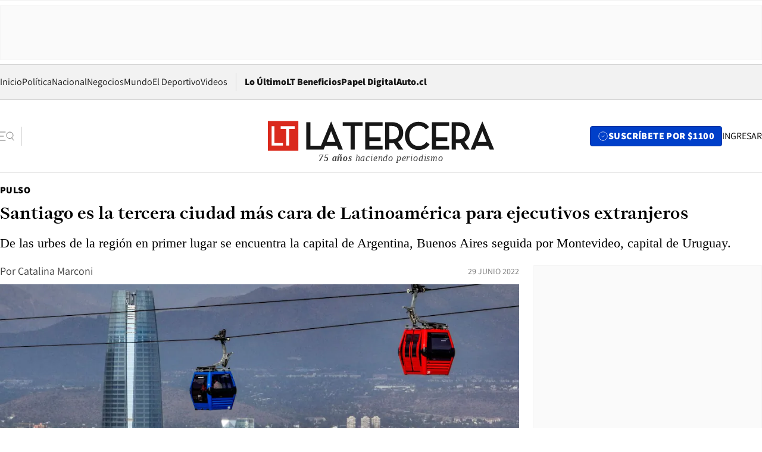

--- FILE ---
content_type: text/html; charset=utf-8
request_url: https://www.latercera.com/pulso/noticia/santiago-es-la-tercera-ciudad-mas-cara-de-latinoamerica-para-ejecutivos-extranjeros/MQ3C4TO7V5C2VJWLDTXJWLATAU/
body_size: 71981
content:
<!DOCTYPE html><html lang="es"><head><meta charSet="UTF-8"/><meta name="viewport" content="width=device-width, initial-scale=1"/><title>Santiago es la tercera ciudad más cara de Latinoamérica para ejecutivos extranjeros - La Tercera</title><meta name="robots" content="index, follow, max-image-preview:large"/><meta property="og:site_name" content="La Tercera"/><meta property="og:type" content="article"/><meta property="og:url" content="https://www.latercera.com/pulso/noticia/santiago-es-la-tercera-ciudad-mas-cara-de-latinoamerica-para-ejecutivos-extranjeros/MQ3C4TO7V5C2VJWLDTXJWLATAU/"/><meta name="description" content="De las urbes de la región en primer lugar se encuentra la capital de Argentina, Buenos Aires seguida por Montevideo, capital de Uruguay."/><meta property="og:description" content="De las urbes de la región en primer lugar se encuentra la capital de Argentina, Buenos Aires seguida por Montevideo, capital de Uruguay."/><meta name="twitter:description" content="De las urbes de la región en primer lugar se encuentra la capital de Argentina, Buenos Aires seguida por Montevideo, capital de Uruguay."/><meta property="og:title" content="Santiago es la tercera ciudad más cara de Latinoamérica para ejecutivos extranjeros - La Tercera"/><meta name="twitter:title" content="Santiago es la tercera ciudad más cara de Latinoamérica para ejecutivos extranjeros - La Tercera"/><meta name="author" content="Catalina Marconi"/><meta property="article:author" content="Catalina Marconi"/><meta property="article:section" content="Pulso"/><meta name="keywords" content="Precios, Costo de la vida, Ejecutivos"/><meta property="og:see_also" content="https://www.latercera.com/pulso"/><meta property="og:updated_time" content="2022-06-29T23:11:10.214Z"/><meta property="article:modified_time" content="2022-06-29T23:11:10.214Z"/><meta property="article:published_time" content="2022-06-29T22:00:00.519Z"/><meta property="og:image" content="https://www.latercera.com/resizer/v2/4XHMINN2ZK5TJWAF63MSLXIHSE.jpg?auth=9dc5ed8f9fb89346e3afae3aed10cf56112e3b89d130b693ba785bd4fef83aa0&amp;height=630&amp;width=1200&amp;smart=true"/><meta name="twitter:image" content="https://www.latercera.com/resizer/v2/4XHMINN2ZK5TJWAF63MSLXIHSE.jpg?auth=9dc5ed8f9fb89346e3afae3aed10cf56112e3b89d130b693ba785bd4fef83aa0&amp;height=630&amp;width=1200&amp;smart=true"/><meta property="og:image:alt" content="Aerial view of the metropolitan cable car next to the Costanera Center in Santiago, on February 13, 2022 (Photo by JAVIER TORRES / AFP)"/><meta name="twitter:image:alt" content="Aerial view of the metropolitan cable car next to the Costanera Center in Santiago, on February 13, 2022 (Photo by JAVIER TORRES / AFP)"/><meta property="og:image:width" content="1200"/><meta property="og:image:height" content="630"/><meta name="twitter:card" content="summary_large_image"/><meta name="twitter:site" content="@latercera"/><link rel="canonical" href="https://www.latercera.com/pulso/noticia/santiago-es-la-tercera-ciudad-mas-cara-de-latinoamerica-para-ejecutivos-extranjeros/MQ3C4TO7V5C2VJWLDTXJWLATAU/"/><link rel="icon" type="image/x-icon" href="/pf/resources/favicon/la-tercera/favicon.ico?d=1087&amp;mxId=00000000"/><link as="font" crossorigin="" fetchpriority="high" href="/pf/resources/fonts/JolyHeadline-Bold.woff2?d=1087&amp;mxId=00000000" rel="preload" type="font/woff2"/><link as="font" crossorigin="" fetchpriority="high" href="/pf/resources/fonts/Assistant-ExtraBold.woff2?d=1087&amp;mxId=00000000" rel="preload" type="font/woff2"/><link as="font" crossorigin="" fetchpriority="high" href="/pf/resources/fonts/Assistant-Regular.woff2?d=1087&amp;mxId=00000000" rel="preload" type="font/woff2"/><link rel="preload" href="/pf/resources/styles/la-tercera/css/article.css?d=1087&amp;mxId=00000000" as="style"/><link rel="stylesheet" href="/pf/resources/styles/la-tercera/css/article.css?d=1087&amp;mxId=00000000" media="screen"/><link rel="preload" href="https://www.latercera.com/resizer/v2/4XHMINN2ZK5TJWAF63MSLXIHSE.jpg?auth=9dc5ed8f9fb89346e3afae3aed10cf56112e3b89d130b693ba785bd4fef83aa0&amp;smart=true&amp;width=375&amp;height=211&amp;quality=70" as="image" media="(max-width: 375px)"/><link rel="preload" href="https://www.latercera.com/resizer/v2/4XHMINN2ZK5TJWAF63MSLXIHSE.jpg?auth=9dc5ed8f9fb89346e3afae3aed10cf56112e3b89d130b693ba785bd4fef83aa0&amp;smart=true&amp;width=450&amp;height=253&amp;quality=70" as="image" media="(min-width: 376px) (max-width: 450px)"/><link rel="preload" href="https://www.latercera.com/resizer/v2/4XHMINN2ZK5TJWAF63MSLXIHSE.jpg?auth=9dc5ed8f9fb89346e3afae3aed10cf56112e3b89d130b693ba785bd4fef83aa0&amp;smart=true&amp;width=600&amp;height=338&amp;quality=70" as="image" media="(min-width: 451px) (max-width: 600px)"/><link rel="preload" href="https://www.latercera.com/resizer/v2/4XHMINN2ZK5TJWAF63MSLXIHSE.jpg?auth=9dc5ed8f9fb89346e3afae3aed10cf56112e3b89d130b693ba785bd4fef83aa0&amp;smart=true&amp;width=990&amp;height=557&amp;quality=70" as="image" media="(min-width: 1024px) (max-width: 1365px)"/><link rel="preload" href="https://www.latercera.com/resizer/v2/4XHMINN2ZK5TJWAF63MSLXIHSE.jpg?auth=9dc5ed8f9fb89346e3afae3aed10cf56112e3b89d130b693ba785bd4fef83aa0&amp;smart=true&amp;width=800&amp;height=450&amp;quality=70" as="image" media="(min-width: 1366px)"/><link rel="amphtml" href="https://www.latercera.com/pulso/noticia/santiago-es-la-tercera-ciudad-mas-cara-de-latinoamerica-para-ejecutivos-extranjeros/MQ3C4TO7V5C2VJWLDTXJWLATAU/?outputType=base-amp-type"/><script type="application/ld+json">{"@type":"NewsArticle","@context":"https://schema.org","articleBody":"La inflación, la volatilidad del tipo de cambio y la guerra en Ucrania han producido una disminución en los salarios, generando así una mayor presión sobre las empresas. Así lo afirma la empresa consultora de recursos humanos Mercer, que presentó su estudio Cost Of Living Survey, un informe que revela el listado de las ciudades más caras para dichos trabajadores. En términos regionales, Santiago se situó en el tercer lugar del informe (130 a nivel mundial). Sobre esto Agustina Bellido, líder de carrera de Mercer Chile, afirmó que “después de varios años, Santiago no aparece como la ciudad más cara de la región, lo que puede tomarse como una buena noticia. Sin embargo, hay que seguir de cerca los indicadores locales a fin de poder entender si la capital chilena seguirá siendo una ciudad atractiva para la movilidad internacional”. Dos de los principales componentes que determinan la posición de la capital chilena en la lista son, el debilitamiento del peso frente al dólar y por otro el incremento en precios de la canasta analizada, lo cual ha generado un descenso de 22 peldaños en el ranking global. De las urbes de la región en primer lugar se encuentra la capital de Argentina, Buenos Aires, en la posición 114 y, nueve puestos después, Montevideo, capital de Uruguay. Por su parte, Ciudad de México está en el 149 y las ciudades brasileñas Sao Paulo y Río de Janeiro se encuentran en los lugares 168 y 176, respectivamente. Para determinar los resultados, Mercer tomó en cuenta la opinión de diversos concesionarios acerca del costo de vida en las ciudades en las que están localizados. La muestra abarcó cerca de 200 artículos o variables, dentro de las que se encuentran alimentos, elementos de cuidado personal, electrodomésticos, restaurantes, ropa y transporte. Igualmente, incluyó valores relacionados con los costos de arrendamiento, valor de combustible, entre otros. En el 2022, la muestra incluyó 227 ciudades de los cinco continentes. En los 10 primeros lugares, se encuentran cuatro ciudades de Asia, cinco europeas y una de norteamérica. El listado es encabezado por Hong Kong, ciudad que se consolida como la más costosa del mundo para trabajadores extranjeros. Los siguientes lugares tienen un común denominador, al ser ciudades localizadas en Suiza: Zurich, Ginebra, Basilea y Berna, cierran el top 5. A estas le siguen Tel Aviv en Israel y Nueva York, la única ciudad del continente americano ubicada en las posiciones más relevantes del listado. El top 10, es completado por Singapur, Tokio y Pekín, metrópolis que se consolidan como referentes empresariales y en las que hacen presencia gran cantidad de ejecutivos extranjeros.","articleSection":"Pulso","author":[{"@type":"Person","name":"Catalina Marconi","url":"https://www.latercera.com/autor/catalina-marconi"}],"dateCreated":"2022-06-29T19:45:11.275Z","dateModified":"2022-06-29T23:11:10.214Z","datePublished":"2022-06-29T22:00:00.519Z","description":"De las urbes de la región en primer lugar se encuentra la capital de Argentina, Buenos Aires seguida por Montevideo, capital de Uruguay.","headline":"Santiago es la tercera ciudad más cara de Latinoamérica para ejecutivos extranjeros ","image":[{"@type":"ImageObject","width":375,"url":"https://www.latercera.com/resizer/v2/4XHMINN2ZK5TJWAF63MSLXIHSE.jpg?auth=9dc5ed8f9fb89346e3afae3aed10cf56112e3b89d130b693ba785bd4fef83aa0&width=375&smart=true"},{"@type":"ImageObject","width":450,"url":"https://www.latercera.com/resizer/v2/4XHMINN2ZK5TJWAF63MSLXIHSE.jpg?auth=9dc5ed8f9fb89346e3afae3aed10cf56112e3b89d130b693ba785bd4fef83aa0&width=450&smart=true"},{"@type":"ImageObject","width":600,"url":"https://www.latercera.com/resizer/v2/4XHMINN2ZK5TJWAF63MSLXIHSE.jpg?auth=9dc5ed8f9fb89346e3afae3aed10cf56112e3b89d130b693ba785bd4fef83aa0&width=600&smart=true"},{"@type":"ImageObject","width":768,"url":"https://www.latercera.com/resizer/v2/4XHMINN2ZK5TJWAF63MSLXIHSE.jpg?auth=9dc5ed8f9fb89346e3afae3aed10cf56112e3b89d130b693ba785bd4fef83aa0&width=768&smart=true"},{"@type":"ImageObject","width":990,"url":"https://www.latercera.com/resizer/v2/4XHMINN2ZK5TJWAF63MSLXIHSE.jpg?auth=9dc5ed8f9fb89346e3afae3aed10cf56112e3b89d130b693ba785bd4fef83aa0&width=990&smart=true"},{"@type":"ImageObject","width":800,"url":"https://www.latercera.com/resizer/v2/4XHMINN2ZK5TJWAF63MSLXIHSE.jpg?auth=9dc5ed8f9fb89346e3afae3aed10cf56112e3b89d130b693ba785bd4fef83aa0&width=800&smart=true"},{"@type":"ImageObject","width":1200,"url":"https://www.latercera.com/resizer/v2/4XHMINN2ZK5TJWAF63MSLXIHSE.jpg?auth=9dc5ed8f9fb89346e3afae3aed10cf56112e3b89d130b693ba785bd4fef83aa0&width=1200&smart=true"}],"keywords":["Precios","Costo de la vida","Ejecutivos"],"mainEntity":{"@type":"ItemList","itemListElement":[{"@type":"ListItem","position":0,"item":{"@type":"WebPage","@id":"https://www.latercera.com/etiqueta/precios/","name":"Precios"}},{"@type":"ListItem","position":1,"item":{"@type":"WebPage","@id":"https://www.latercera.com/etiqueta/costo-de-la-vida/","name":"Costo de la vida"}},{"@type":"ListItem","position":2,"item":{"@type":"WebPage","@id":"https://www.latercera.com/etiqueta/ejecutivos/","name":"Ejecutivos"}}]},"mainEntityOfPage":{"@type":"WebPage","@id":"https://www.latercera.com/pulso/noticia/santiago-es-la-tercera-ciudad-mas-cara-de-latinoamerica-para-ejecutivos-extranjeros/MQ3C4TO7V5C2VJWLDTXJWLATAU/"},"publisher":{"@type":"Organization","name":"La Tercera","url":"https://www.latercera.com/","logo":{"@type":"ImageObject","url":"https://www.latercera.com/resizer/iZiSxC1F0QnCJrbYAVDHcpm1csU=/arc-anglerfish-arc2-prod-copesa/public/OMY53THTHFDXZHC46CCUJ3XFWE.png","height":50,"width":400},"sameAs":["https://www.facebook.com/laterceracom","https://www.instagram.com/laterceracom/","https://www.tiktok.com/@latercera","https://twitter.com/latercera","https://www.youtube.com/user/latercera"]}}</script><script type="application/ld+json">{"@type":"BreadcrumbList","@context":"https://schema.org","itemListElement":[{"@type":"ListItem","position":1,"item":{"@id":"https://www.latercera.com","name":"La Tercera"}},{"@type":"ListItem","position":2,"item":{"@id":"https://www.latercera.com/pulso/","name":"Pulso"}},{"@type":"ListItem","position":3,"item":{"@id":"https://www.latercera.com/pulso/noticia/santiago-es-la-tercera-ciudad-mas-cara-de-latinoamerica-para-ejecutivos-extranjeros/MQ3C4TO7V5C2VJWLDTXJWLATAU/","name":"Santiago es la tercera ciudad más cara de Latinoamérica para ejecutivos extranjeros "}}]}</script><script type="application/ld+json">{"@type":"NewsMediaOrganization","@context":"https://schema.org","description":"Noticias de última hora de Chile, América Latina y el mundo. Contenidos exclusivos de política, internacional, economía, opinión, cultura, espectáculos y tendencias. Novedades de la actualidad local y contenidos interactivos de La Tercera.","email":"contacto@grupocopesa.com","ethicsPolicy":"https://canaldenuncias.grupocopesa.cl/gobierno-corporativo/view.php?file=CodigoEtica.pdf","logo":{"@type":"ImageObject","url":"https://www.latercera.com/resizer/iZiSxC1F0QnCJrbYAVDHcpm1csU=/arc-anglerfish-arc2-prod-copesa/public/OMY53THTHFDXZHC46CCUJ3XFWE.png","height":50,"width":400},"name":"La Tercera","publishingPrinciples":"https://canaldenuncias.grupocopesa.cl/gobierno-corporativo/view.php?file=CodigoEtica.pdf","sameAs":["https://www.facebook.com/laterceracom","https://www.instagram.com/laterceracom/","https://www.tiktok.com/@latercera","https://twitter.com/latercera","https://www.youtube.com/user/latercera"],"url":"https://www.latercera.com","address":{"@type":"PostalAddress","contactType":"contacto@grupocopesa.com","streetAddress":" Av. Apoquindo 4660, Las Condes","addressLocality":"Santiago","addressRegion":"Metropolitana","postalCode":"7560969","addressCountry":"CL"}}</script><script type="application/ld+json">{"@type":"WebSite","@context":"https://schema.org","url":"https://www.latercera.com","potentialAction":{"@type":"SearchAction","target":"https://www.latercera.com/search/?q={search_term_string}","query-input":"required name=search_term_string"}}</script><script type="text/javascript">window.__IDENTITY_CONFIG__ = {"apiOrigin":"https://api.latercera.com","cookieDomain":".latercera.com","env":"production"};</script><script type="application/javascript" id="polyfill-script">if(!Array.prototype.includes||!(window.Object && window.Object.assign)||!window.Promise||!window.Symbol||!window.fetch){document.write('<script type="application/javascript" src="/pf/dist/engine/polyfill.js?d=1087&mxId=00000000" defer=""><\/script>')}</script><script id="fusion-engine-react-script" type="application/javascript" src="/pf/dist/engine/react.js?d=1087&amp;mxId=00000000" defer=""></script><script id="fusion-engine-combinations-script" type="application/javascript" src="/pf/dist/components/combinations/base-type.js?d=1087&amp;mxId=00000000" defer=""></script><script data-integration="gtm-head">
	(function(w,d,s,l,i){w[l]=w[l]||[];w[l].push({'gtm.start':
		new Date().getTime(),event:'gtm.js'});var f=d.getElementsByTagName(s)[0],
		j=d.createElement(s),dl=l!='dataLayer'?'&l='+l:'';j.async=true;j.src=
		'https://www.googletagmanager.com/gtm.js?id='+i+dl;f.parentNode.insertBefore(j,f);
		})(window,document,'script','dataLayer','GTM-T2QV7ZXP');
	</script><script defer="" data-integration="marfeel">
		!(function () {
			"use strict";
			function e(e) {
				var t = !(arguments.length > 1 && void 0 !== arguments[1]) || arguments[1],
					c = document.createElement("script");
				(c.src = e),
					t
						? (c.type = "module")
						: ((c.async = !0), (c.type = "text/javascript"), c.setAttribute("nomodule", ""));
				var n = document.getElementsByTagName("script")[0];
				n.parentNode.insertBefore(c, n);
			}
			!(function (t, c) {
				!(function (t, c, n) {
					var a, o, r;
					(n.accountId = c),
						(null !== (a = t.marfeel) && void 0 !== a) || (t.marfeel = {}),
						(null !== (o = (r = t.marfeel).cmd) && void 0 !== o) || (r.cmd = []),
						(t.marfeel.config = n);
					var i = "https://sdk.mrf.io/statics";
					e("".concat(i, "/marfeel-sdk.js?id=").concat(c), !0),
						e("".concat(i, "/marfeel-sdk.es5.js?id=").concat(c), !1);
				})(t, c, arguments.length > 2 && void 0 !== arguments[2] ? arguments[2] : {});
			})(window, 10372, {} /* Config */);
		})();</script><script defer="" type="text/javascript">
		(function() {
			function getCookie(name) {
				var cookieArray = document.cookie.split('; ');
				var cookieValue = null;
				for (var i = 0; i < cookieArray.length; i++) {
					var cookiePair = cookieArray[i].split('=');
					if (name === cookiePair[0]) {
						cookieValue = decodeURIComponent(cookiePair[1]);
						break;
					}
				}
				return cookieValue;
			}

			var isLoggedIn = window.localStorage.getItem('ltsess');
			var isPremium = getCookie('ltprm');

			if (isLoggedIn == 'true') {
				window.marfeel.cmd.push(['compass', function(compass) {
					compass.setUserType(2);
				}]);
			}
			if (isPremium != 'false' && isPremium) {
				window.marfeel.cmd.push(['compass', function(compass) {
					compass.setUserType(3);
				}]);
			}
		})();</script><script async="" data-integration="comscore" src="https://sb.scorecardresearch.com/beacon.js"></script><script defer="" data-integration="comscore">
	var _comscore = _comscore || [];
	_comscore.push({ c1: "2", c2: "6906468", options: {enableFirstPartyCookie: true,bypassUserConsentRequirementFor1PCookie: true}});
	(function() {
              var s = document.createElement("script"), el = document.getElementsByTagName("script")[0]; s.async = true;
              s.src = "https://sb.scorecardresearch.com/cs/6906468/beacon.js";
              el.parentNode.insertBefore(s, el);
            })();
	</script>
<script>(window.BOOMR_mq=window.BOOMR_mq||[]).push(["addVar",{"rua.upush":"false","rua.cpush":"true","rua.upre":"false","rua.cpre":"true","rua.uprl":"false","rua.cprl":"false","rua.cprf":"false","rua.trans":"SJ-ae8b5832-d519-4ca2-b90f-124419d1dbb3","rua.cook":"false","rua.ims":"false","rua.ufprl":"false","rua.cfprl":"true","rua.isuxp":"false","rua.texp":"norulematch","rua.ceh":"false","rua.ueh":"false","rua.ieh.st":"0"}]);</script>
                              <script>!function(e){var n="https://s.go-mpulse.net/boomerang/";if("False"=="True")e.BOOMR_config=e.BOOMR_config||{},e.BOOMR_config.PageParams=e.BOOMR_config.PageParams||{},e.BOOMR_config.PageParams.pci=!0,n="https://s2.go-mpulse.net/boomerang/";if(window.BOOMR_API_key="ZZ6GQ-CZGQY-PFVX5-D656L-P96M7",function(){function e(){if(!o){var e=document.createElement("script");e.id="boomr-scr-as",e.src=window.BOOMR.url,e.async=!0,i.parentNode.appendChild(e),o=!0}}function t(e){o=!0;var n,t,a,r,d=document,O=window;if(window.BOOMR.snippetMethod=e?"if":"i",t=function(e,n){var t=d.createElement("script");t.id=n||"boomr-if-as",t.src=window.BOOMR.url,BOOMR_lstart=(new Date).getTime(),e=e||d.body,e.appendChild(t)},!window.addEventListener&&window.attachEvent&&navigator.userAgent.match(/MSIE [67]\./))return window.BOOMR.snippetMethod="s",void t(i.parentNode,"boomr-async");a=document.createElement("IFRAME"),a.src="about:blank",a.title="",a.role="presentation",a.loading="eager",r=(a.frameElement||a).style,r.width=0,r.height=0,r.border=0,r.display="none",i.parentNode.appendChild(a);try{O=a.contentWindow,d=O.document.open()}catch(_){n=document.domain,a.src="javascript:var d=document.open();d.domain='"+n+"';void(0);",O=a.contentWindow,d=O.document.open()}if(n)d._boomrl=function(){this.domain=n,t()},d.write("<bo"+"dy onload='document._boomrl();'>");else if(O._boomrl=function(){t()},O.addEventListener)O.addEventListener("load",O._boomrl,!1);else if(O.attachEvent)O.attachEvent("onload",O._boomrl);d.close()}function a(e){window.BOOMR_onload=e&&e.timeStamp||(new Date).getTime()}if(!window.BOOMR||!window.BOOMR.version&&!window.BOOMR.snippetExecuted){window.BOOMR=window.BOOMR||{},window.BOOMR.snippetStart=(new Date).getTime(),window.BOOMR.snippetExecuted=!0,window.BOOMR.snippetVersion=12,window.BOOMR.url=n+"ZZ6GQ-CZGQY-PFVX5-D656L-P96M7";var i=document.currentScript||document.getElementsByTagName("script")[0],o=!1,r=document.createElement("link");if(r.relList&&"function"==typeof r.relList.supports&&r.relList.supports("preload")&&"as"in r)window.BOOMR.snippetMethod="p",r.href=window.BOOMR.url,r.rel="preload",r.as="script",r.addEventListener("load",e),r.addEventListener("error",function(){t(!0)}),setTimeout(function(){if(!o)t(!0)},3e3),BOOMR_lstart=(new Date).getTime(),i.parentNode.appendChild(r);else t(!1);if(window.addEventListener)window.addEventListener("load",a,!1);else if(window.attachEvent)window.attachEvent("onload",a)}}(),"".length>0)if(e&&"performance"in e&&e.performance&&"function"==typeof e.performance.setResourceTimingBufferSize)e.performance.setResourceTimingBufferSize();!function(){if(BOOMR=e.BOOMR||{},BOOMR.plugins=BOOMR.plugins||{},!BOOMR.plugins.AK){var n="true"=="true"?1:0,t="",a="aoieunqxzcojq2l4jdgq-f-8b3382488-clientnsv4-s.akamaihd.net",i="false"=="true"?2:1,o={"ak.v":"39","ak.cp":"930542","ak.ai":parseInt("595896",10),"ak.ol":"0","ak.cr":8,"ak.ipv":4,"ak.proto":"h2","ak.rid":"6ef2e44","ak.r":44268,"ak.a2":n,"ak.m":"dscr","ak.n":"ff","ak.bpcip":"3.144.74.0","ak.cport":49732,"ak.gh":"23.192.164.147","ak.quicv":"","ak.tlsv":"tls1.3","ak.0rtt":"","ak.0rtt.ed":"","ak.csrc":"-","ak.acc":"","ak.t":"1769752781","ak.ak":"hOBiQwZUYzCg5VSAfCLimQ==95+q9o8RPsYp40LXPpCyUfs0DISY/yQLfB+8sZjXbY7N96oXmucGGVX/6IL/kqgfbSeYm2LXCqG0PtqWNSxMYRig03I1w1B05j5Zuh7fz2nO5laERfFe1KNJ8vd5f6FYZrRzKS1rbrv7lrvegU39jtS4SzpC6HsZGp+qTH/VLeTqLU/p8jArt23NwUnhAc9ZKtc2bq9iad7A7TEEQB8N2Hnkg1J/PTwnQxw1plMKia/Dceh59vemXGXBtOtEPxJmNRxxKsK91Y+/r7fuTKtlk3XXmIvX24puDK7rJyn1pHynypaB9B+2UsSmpcVeOmNf/VmB/4lsedQRrWBJNKdOQqVETOSJw7aI8JNjG15DXiD3GWwpumNu48fV43lrn+JighQ7WInbNMAyUSwjs6VYVl0tdO0t2tCoP1EiLNYBqso=","ak.pv":"36","ak.dpoabenc":"","ak.tf":i};if(""!==t)o["ak.ruds"]=t;var r={i:!1,av:function(n){var t="http.initiator";if(n&&(!n[t]||"spa_hard"===n[t]))o["ak.feo"]=void 0!==e.aFeoApplied?1:0,BOOMR.addVar(o)},rv:function(){var e=["ak.bpcip","ak.cport","ak.cr","ak.csrc","ak.gh","ak.ipv","ak.m","ak.n","ak.ol","ak.proto","ak.quicv","ak.tlsv","ak.0rtt","ak.0rtt.ed","ak.r","ak.acc","ak.t","ak.tf"];BOOMR.removeVar(e)}};BOOMR.plugins.AK={akVars:o,akDNSPreFetchDomain:a,init:function(){if(!r.i){var e=BOOMR.subscribe;e("before_beacon",r.av,null,null),e("onbeacon",r.rv,null,null),r.i=!0}return this},is_complete:function(){return!0}}}}()}(window);</script></head><body><div id="fusion-app"><div class="article-right-rail  "><header class="article-right-rail__header"><div class="ads-block  show  isItt  ad-background " style="--adBackgroundColor:#FAFAFA;--adBorderColor:#f5f5f5"><div class="ads-block__container" id="arcad-feature-f0fpjJ7M6D4u4ki-1dcf0ad7be2751"><div class="ads-block__unit-wrapper" style="max-width:800px" data-testid="ad-block-unit-wrapper"><div style="height:480"></div></div></div></div><div class="masthead"><div></div><div class="masthead__wrapper"><div class="masthead__ad" id="masthead__ad"><div class="ads-block  show    ad-background " style="--adBackgroundColor:#FAFAFA;--adBorderColor:#f5f5f5"><div class="ads-block__container" id="arcad-feature-f0f1khpdMEGE3lB-15d2793d7de641"><div class="ads-block__unit-wrapper m50 d90" style="max-width:970px" data-testid="ad-block-unit-wrapper"><div style="height:50"></div></div></div></div></div><nav class="masthead__nav"><ul class="masthead__nav-list"><li class="masthead__nav-list-item"><a class="base-link" href="/" target="_self">Inicio</a></li><li class="masthead__nav-list-item"><a class="base-link" href="/canal/politica/" target="_self">Política</a></li><li class="masthead__nav-list-item"><a class="base-link" href="/canal/nacional/" target="_self">Nacional</a></li><li class="masthead__nav-list-item"><a class="base-link" href="/canal/pulso/" target="_self">Negocios</a></li><li class="masthead__nav-list-item"><a class="base-link" href="/canal/mundo/" target="_self">Mundo</a></li><li class="masthead__nav-list-item"><a class="base-link" href="/canal/el-deportivo/" target="_self">El Deportivo</a></li><li class="masthead__nav-list-item"><a class="base-link" href="https://www.latercera.com/videos/" target="_self">Videos</a></li></ul><div class="masthead__nav-divider"></div><ul class="masthead__nav-list-extra"><li class="masthead__nav-list-extra-item"><a class="base-link" href="/lo-ultimo/" target="_self">Lo Último</a></li><li class="masthead__nav-list-extra-item"><a class="base-link" href="/club-la-tercera/" target="_self">LT Beneficios</a></li><li class="masthead__nav-list-extra-item"><a class="base-link" href="https://kiosco.latercera.com/library/" rel="noopener noreferrer" target="_blank">Papel Digital<span class="visually-hidden">Opens in new window</span></a></li><li class="masthead__nav-list-extra-item"><a class="base-link" href="https://www.latercera.com/auto/" target="_self">Auto.cl</a></li></ul></nav><header class="masthead__main"><input type="checkbox" id="masthead-modal-toggle" class="masthead__modal-checkbox" hidden=""/><button type="button" class="masthead__main-search" aria-label="Abrir menú lateral"><svg class="search-icon" width="24" height="24" viewBox="0 0 24 24" fill="none" xmlns="http://www.w3.org/2000/svg"><g clip-path="url(#clip0_1003_273)"><path d="M9 5H0" stroke="#404040" stroke-linecap="round" stroke-linejoin="round"></path><path d="M6 12H0" stroke="#404040" stroke-linecap="round" stroke-linejoin="round"></path><path d="M9 19H0" stroke="#404040" stroke-linecap="round" stroke-linejoin="round"></path><path d="M16.5 16C19.5376 16 22 13.5376 22 10.5C22 7.46243 19.5376 5 16.5 5C13.4624 5 11 7.46243 11 10.5C11 13.5376 13.4624 16 16.5 16Z" stroke="#404040" stroke-linecap="round" stroke-linejoin="round"></path><path d="M23 19L19.8388 14.8661" stroke="#404040" stroke-linecap="round" stroke-linejoin="round"></path></g><defs><clipPath id="clip0_1003_273"><rect width="24" height="24" fill="white"></rect></clipPath></defs></svg></button><div class="masthead__modal-container"><div class="masthead__modal"><div class="masthead__modal__close-row"><button type="button" class="masthead__modal__close-btn" aria-label="Cerrar modal"><span>CERRAR</span><svg class="close-icon" width="18" height="18" viewBox="6 6 12 12" fill="none" xmlns="http://www.w3.org/2000/svg"><path d="M18 6L6 18" stroke="#737373" stroke-linecap="round" stroke-linejoin="round"></path><path d="M6 6L18 18" stroke="#737373" stroke-linecap="round" stroke-linejoin="round"></path></svg></button></div><a class="base-link masthead__modal__cta azul" href="/compra-suscripcion/?utm_content=&amp;utm_element=boton_menu" target="_self">SUSCRÍBETE POR $1100</a><div class="masthead__modal__search"><input type="text" name="search" placeholder="Buscar en La Tercera" class="masthead__modal__search-input" value=""/><button><svg width="32" height="32" viewBox="0 0 24 24" fill="none" xmlns="http://www.w3.org/2000/svg"><path d="M16.5 16C19.5376 16 22 13.5376 22 10.5C22 7.46243 19.5376 5 16.5 5C13.4624 5 11 7.46243 11 10.5C11 13.5376 13.4624 16 16.5 16Z" stroke="#404040" stroke-linecap="round" stroke-linejoin="round"></path><path d="M23 19L19.8388 14.8661" stroke="#404040" stroke-linecap="round" stroke-linejoin="round"></path></svg></button></div><div class="first-group"><div class="first-group__section"><a aria-label="La Tercera" class="base-link" href="/" target="_self"><span class="first-group__section__title">La Tercera</span></a><ul class="first-group__list"><li><a aria-label="Portada" class="base-link" href="https://www.latercera.com/" target="_self"><span>Portada</span></a></li><li><a aria-label="Lo Último" class="base-link" href="https://www.latercera.com/lo-ultimo/" target="_self"><span>Lo Último</span></a></li><li><a aria-label="Papel Digital" class="base-link" href="https://kiosco.latercera.com/library" rel="noopener noreferrer" target="_blank"><span>Papel Digital</span><span class="visually-hidden">Opens in new window</span></a></li><li><a aria-label="Newsletters" class="base-link" href="https://www.latercera.com/newsletters/" target="_self"><span>Newsletters</span></a></li></ul></div><div class="first-group__section"><span class="first-group__section__title">Ciencia y Tecnología</span><ul class="first-group__list"><li><a aria-label="Tendencias" class="base-link" href="/canal/tendencias/" target="_self"><span>Tendencias</span></a></li><li><a aria-label="Tecnología" class="base-link" href="/etiqueta/tecnologia/" target="_self"><span>Tecnología</span></a></li><li><a aria-label="Ciencia" class="base-link" href="/etiqueta/ciencia/" target="_self"><span>Ciencia</span></a></li><li><a aria-label="Medioambiente" class="base-link" href="/etiqueta/medioambiente/" target="_self"><span>Medioambiente</span></a></li></ul></div><div class="first-group__section"><a aria-label="Chile" class="base-link" href="/canal/nacional/" target="_self"><span class="first-group__section__title">Chile</span></a><ul class="first-group__list"><li><a aria-label="Política" class="base-link" href="/canal/politica/" target="_self"><span>Política</span></a></li><li><a aria-label="Nacional" class="base-link" href="/canal/nacional/" target="_self"><span>Nacional</span></a></li><li><a aria-label="Servicios" class="base-link" href="/canal/servicios/" target="_self"><span>Servicios</span></a></li><li><a aria-label="Educación" class="base-link" href="https://www.latercera.com/canal/educaLT/" target="_self"><span>Educación</span></a></li><li><a aria-label="Presidenciales" class="base-link" href="/etiqueta/presidenciales/" target="_self"><span>Presidenciales</span></a></li><li><a aria-label="Congreso" class="base-link" href="/etiqueta/congreso/" target="_self"><span>Congreso</span></a></li><li><a aria-label="Desde la redacción" class="base-link" href="/etiqueta/desde-la-redaccion/" target="_self"><span>Desde la redacción</span></a></li></ul></div><div class="first-group__section"><a aria-label="Negocios" class="base-link" href="/canal/pulso/" target="_self"><span class="first-group__section__title">Negocios</span></a><ul class="first-group__list"><li><a aria-label="Pulso" class="base-link" href="/canal/pulso/" target="_self"><span>Pulso</span></a></li><li><a aria-label="Minería" class="base-link" href="/etiqueta/mineria/" target="_self"><span>Minería</span></a></li><li><a aria-label="Emprendimiento" class="base-link" href="https://www.latercera.com/canal/pulso-hub-emprende/" target="_self"><span>Emprendimiento</span></a></li><li><a aria-label="Sustentabilidad" class="base-link" href="https://www.latercera.com/canal/pulso-hub-sustentabilidad/" target="_self"><span>Sustentabilidad</span></a></li><li><a aria-label="Money Talks" class="base-link" href="/etiqueta/money-talks/" target="_self"><span>Money Talks</span></a></li><li><a aria-label="Red Activa" class="base-link" href="https://www.latercera.com/canal/pulso-red-activa/" target="_self"><span>Red Activa</span></a></li><li><a aria-label="Motores" class="base-link" href="https://www.latercera.com/canal/mtonline/" target="_self"><span>Motores</span></a></li></ul></div><div class="first-group__section"><a aria-label="Opinión" class="base-link" href="/opinion/" target="_self"><span class="first-group__section__title">Opinión</span></a><ul class="first-group__list"><li><a aria-label="Editorial" class="base-link" href="/canal/editorial/" target="_self"><span>Editorial</span></a></li><li><a aria-label="Columnas" class="base-link" href="/canal/opinion/" target="_self"><span>Columnas</span></a></li><li><a aria-label="Cartas al Director" class="base-link" href="/canal/cartas-al-director/" target="_self"><span>Cartas al Director</span></a></li></ul></div><div class="first-group__section"><span class="first-group__section__title">Cultura y Entretención</span><ul class="first-group__list"><li><a aria-label="Culto" class="base-link" href="/canal/culto/" target="_self"><span>Culto</span></a></li><li><a aria-label="Finde" class="base-link" href="https://www.latercera.com/canal/finde/" target="_self"><span>Finde</span></a></li><li><a aria-label="La Cuarta" class="base-link" href="https://www.lacuarta.com/" rel="noopener noreferrer" target="_blank"><span>La Cuarta</span><span class="visually-hidden">Opens in new window</span></a></li><li><a aria-label="Glamorama" class="base-link" href="https://www.lacuarta.com/glamorama/" rel="noopener noreferrer" target="_blank"><span>Glamorama</span><span class="visually-hidden">Opens in new window</span></a></li></ul></div><div class="first-group__section"><span class="first-group__section__title">Sociedad</span><ul class="first-group__list"><li><a aria-label="Paula" class="base-link" href="https://www.latercera.com/canal/paula/" target="_self"><span>Paula</span></a></li><li><a aria-label="Sociales" class="base-link" href="https://www.latercera.com/canal/sociales/" target="_self"><span>Sociales</span></a></li><li><a aria-label="Board" class="base-link" href="https://www.latercera.com/lt-board/" target="_self"><span>Board</span></a></li></ul></div><div class="first-group__section"><a aria-label="El Deportivo" class="base-link" href="/canal/el-deportivo/" target="_self"><span class="first-group__section__title">El Deportivo</span></a><ul class="first-group__list"><li><a aria-label="Fútbol Chileno" class="base-link" href="/etiqueta/futbol-chileno/" target="_self"><span>Fútbol Chileno</span></a></li><li><a aria-label="Fórmula 1" class="base-link" href="/etiqueta/formula-1/" target="_self"><span>Fórmula 1</span></a></li><li><a aria-label="Tenis" class="base-link" href="/etiqueta/tenis/" target="_self"><span>Tenis</span></a></li></ul></div><div class="first-group__section"><a aria-label="Mundo" class="base-link" href="/canal/mundo/" target="_self"><span class="first-group__section__title">Mundo</span></a><ul class="first-group__list"></ul></div></div><div class="second-group"><div class="second-group__section"><span class="second-group__section__title">Ediciones</span><ul class="second-group__list"><li><a aria-label="La Tercera PM" class="base-link" href="https://www.latercera.com/etiqueta/la-tercera-pm" target="_self"><span>La Tercera PM</span></a></li><li><a aria-label="La Tercera Sábado" class="base-link" href="https://www.latercera.com/canal/lt-sabado/" target="_self"><span>La Tercera Sábado</span></a></li><li><a aria-label="La Tercera Domingo" class="base-link" href="https://www.latercera.com/canal/lt-domingo/" target="_self"><span>La Tercera Domingo</span></a></li></ul></div><div class="second-group__section"><span class="second-group__section__title">Suscripciones</span><ul class="second-group__list"><li><a aria-label="LT Beneficios" class="base-link" href="/club-la-tercera/" target="_self"><span>LT Beneficios</span></a></li><li><a aria-label="Corporativas" class="base-link" href="/suscripcionempresas/" target="_self"><span>Corporativas</span></a></li><li><a aria-label="Universidades" class="base-link" href="https://suscripciondigital.latercera.com/campaign/plan-universitario" rel="noopener noreferrer" target="_blank"><span>Universidades</span><span class="visually-hidden">Opens in new window</span></a></li></ul></div><div class="second-group__section"><span class="second-group__section__title">Redes sociales</span><ul class="second-group__list"><li><a aria-label="X" class="base-link" href="https://x.com/latercera" rel="noopener noreferrer" target="_blank"><span>X</span><span class="visually-hidden">Opens in new window</span></a></li><li><a aria-label="Instagram" class="base-link" href="https://www.instagram.com/laterceracom/" rel="noopener noreferrer" target="_blank"><span>Instagram</span><span class="visually-hidden">Opens in new window</span></a></li><li><a aria-label="Facebook" class="base-link" href="https://www.facebook.com/laterceracom" rel="noopener noreferrer" target="_blank"><span>Facebook</span><span class="visually-hidden">Opens in new window</span></a></li><li><a aria-label="YouTube" class="base-link" href="https://www.youtube.com/user/latercera" rel="noopener noreferrer" target="_blank"><span>YouTube</span><span class="visually-hidden">Opens in new window</span></a></li><li><a aria-label="TikTok" class="base-link" href="https://www.tiktok.com/@latercera" rel="noopener noreferrer" target="_blank"><span>TikTok</span><span class="visually-hidden">Opens in new window</span></a></li><li><a aria-label="Linkedin" class="base-link" href="https://cl.linkedin.com/company/la-tercera" rel="noopener noreferrer" target="_blank"><span>Linkedin</span><span class="visually-hidden">Opens in new window</span></a></li></ul></div><div class="second-group__section"><span class="second-group__section__title">Grupo Copesa</span><ul class="second-group__list"><li><a aria-label="Auto.cl" class="base-link" href="https://www.latercera.com/auto/" target="_self"><span>Auto.cl</span></a></li><li><a aria-label="La Cuarta" class="base-link" href="https://www.lacuarta.com/" rel="noopener noreferrer" target="_blank"><span>La Cuarta</span><span class="visually-hidden">Opens in new window</span></a></li><li><a aria-label="Glamorama" class="base-link" href="https://glamorama.latercera.com/" rel="noopener noreferrer" target="_blank"><span>Glamorama</span><span class="visually-hidden">Opens in new window</span></a></li></ul></div></div><ul class="third-group-list"><li><a aria-label="Quiénes somos" class="base-link" href="/quienes-somos/" target="_self"><span>Quiénes somos</span></a></li><li><a aria-label="Servicio al Suscriptor" class="base-link" href="/contacto/" target="_self"><span>Servicio al Suscriptor</span></a></li><li><a aria-label="Mi cuenta" class="base-link" href="/mi-cuenta/" target="_self"><span>Mi cuenta</span></a></li><li><a aria-label="Preguntas Frecuentes" class="base-link" href="/preguntas-frecuentes/" target="_self"><span>Preguntas Frecuentes</span></a></li></ul></div><label for="masthead-modal-toggle" class="masthead__modal-overlay"></label></div><a aria-label="Ir a la página de inicio" class="base-link masthead__main-logo" href="/" target="_self"><svg class="logo-lt-icon" width="160" height="22" viewBox="0 0 160 22" fill="none" role="img" aria-labelledby="logo-lt-title"><title id="logo-lt-title">Logo La Tercera</title><g clip-path="url(#clip0_1003_280)"><path class="logo-lt-icon__sub-background" d="M21.5335 0.467789H0V21.5322H21.5335V0.467789Z" fill="#da291c"></path><path class="logo-lt-icon__sub-text" d="M2.62355 4.2951H4.6836V15.8338H10.5866V17.7049H2.62355V4.2951Z" fill="#ffffff"></path><path class="logo-lt-icon__sub-text" d="M12.9515 6.17569H9.05312V4.2951H18.9007V6.17569H15.0115V17.7049H12.9515V6.17569Z" fill="#ffffff"></path><g class="logo-lt-icon__text" fill="#171717"><path d="M52.9238 4.0872H58.485V20.5683H61.4319V4.0872H66.9931V1.4128H52.9238V4.0872Z"></path><path d="M95.7136 8.73668C95.7136 4.31401 92.8776 1.4128 87.7321 1.4128H82.9377V20.5683H85.8845V16.0039H87.7321C88.2032 16.0039 88.6651 15.9755 89.0808 15.9188L92.2771 20.5683H95.7783L91.9723 15.1344C94.4296 13.9721 95.7229 11.6946 95.7229 8.73668H95.7136ZM87.6305 13.4145H85.8845V4.0872H87.6305C91.2056 4.0872 92.6836 5.83548 92.6836 8.73668C92.6836 11.6379 91.224 13.4145 87.6305 13.4145Z"></path><path d="M106.503 18.0924C102.734 18.0924 99.9815 15.1344 99.9815 10.9953C99.9815 6.8561 102.679 3.88875 106.402 3.88875C108.878 3.88875 110.467 4.79596 111.714 6.51589L113.977 4.88102C112.351 2.54682 109.958 1.1671 106.485 1.1671C101.145 1.1671 96.933 5.33462 96.933 10.9953C96.933 16.6559 101.062 20.8235 106.411 20.8235C110.042 20.8235 112.499 19.5288 114.43 16.9111L112.139 15.3046C110.734 17.1662 108.942 18.1018 106.522 18.1018L106.503 18.0924Z"></path><path d="M142.744 8.73668C142.744 4.31401 139.898 1.4128 134.753 1.4128H129.958V20.5683H132.915V16.0039H134.753C135.215 16.0039 135.686 15.9755 136.092 15.9188L139.289 20.5683H142.79L138.984 15.1344C141.441 13.9721 142.734 11.6946 142.734 8.73668H142.744ZM134.642 13.4145H132.924V4.0872H134.642C138.217 4.0872 139.714 5.83548 139.714 8.73668C139.714 11.6379 138.254 13.4145 134.642 13.4145Z"></path><path d="M151.769 1.02534H151.603L143.4 20.5777H146.374L147.455 17.9033H155.824L156.896 20.5777H160.009L151.769 1.02534ZM148.545 15.2195L151.658 7.64046L154.716 15.2195H148.545Z"></path><path d="M116.009 20.5683H128.203V17.8939H118.956V14.6525H126.901V12.0348H118.956V4.0872H128.203V1.4128H116.009V20.5683Z"></path><path d="M71.7875 14.6525H79.7413V12.0348H71.7875V4.0872H81.1363V1.4128H68.8406V20.5683H81.1455V17.8939H71.7875V14.6525Z"></path><path d="M44.6374 1.02534L37.552 17.8939H30.0878V1.42225H27.1409V20.5777H39.4088L40.4804 17.9033H48.8591L49.9307 20.5777H53.0439L44.8129 1.02534H44.6374ZM41.5889 15.2195L44.7021 7.64991L47.7598 15.2195H41.5981H41.5889Z"></path></g></g><defs><clipPath id="clip0_1003_280"><rect width="160" height="21.0644" fill="white" transform="translate(0 0.467789)"></rect></clipPath></defs></svg></a><div class="masthead__main-message"><span><b>75 años</b> haciendo periodismo</span></div><div class="masthead__user-info"><a aria-label="Suscribirse" class="base-link masthead__user-info__subscribe azul" href="/compra-suscripcion/?utm_content=&amp;utm_element=boton_header" target="_self"><span class="masthead__user-info__subscribe-icon"><svg class="circlecheck-icon" xmlns="http://www.w3.org/2000/svg" width="25" height="24" viewBox="0 0 25 24" fill="none"><path d="M12.5 22C18.0228 22 22.5 17.5228 22.5 12C22.5 6.47715 18.0228 2 12.5 2C6.97715 2 2.5 6.47715 2.5 12C2.5 17.5228 6.97715 22 12.5 22Z" stroke="#262626" stroke-linecap="round" stroke-linejoin="round"></path><path d="M9.5 12L11.5 14L15.5 10" stroke="#262626" stroke-linecap="round" stroke-linejoin="round"></path></svg></span><span class="mobile-only" aria-hidden="false">SUSCRÍBETE</span><span class="desktop-only" aria-hidden="true">SUSCRÍBETE POR $1100</span></a><a aria-label="Iniciar sesión mobile" class="base-link masthead__user-info__signin masthead__user-info__signin--mobile" href="/usuario/logueo/" target="_self"><svg class="profile-icon" width="24" height="25" viewBox="0 0 24 25" fill="none" xmlns="http://www.w3.org/2000/svg"><path d="M19 21.1121V18.1121C19 17.0512 18.5786 16.0338 17.8284 15.2836C17.0783 14.5335 16.0609 14.1121 15 14.1121H9C7.93913 14.1121 6.92172 14.5335 6.17157 15.2836C5.42143 16.0338 5 17.0512 5 18.1121V21.1121" stroke="#404040" stroke-linecap="round" stroke-linejoin="round"></path><path d="M12 11.1121C14.2091 11.1121 16 9.3212 16 7.11206C16 4.90292 14.2091 3.11206 12 3.11206C9.79086 3.11206 8 4.90292 8 7.11206C8 9.3212 9.79086 11.1121 12 11.1121Z" stroke="#404040" stroke-linecap="round" stroke-linejoin="round"></path></svg></a><a aria-label="Iniciar sesión" class="base-link masthead__user-info__signin" href="/usuario/logueo/" target="_self">INGRESAR</a></div></header></div></div></header><div class="article-right-rail__top"></div><section class="article-right-rail__wrapper"><main class="article-right-rail__main"><div class="article-right-rail__heading"><div id="fusion-static-enter:f0f4jJSoVgxU4h3" style="display:none" data-fusion-component="f0f4jJSoVgxU4h3"></div><header class="article-head"><section class="article-head__section"><span class="article-head__section__name"><a class="base-link" href="/canal/pulso/" target="_self">Pulso</a></span></section><h1 class="article-head__title">Santiago es la tercera ciudad más cara de Latinoamérica para ejecutivos extranjeros </h1><h2 class="article-head__subtitle">De las urbes de la región en primer lugar se encuentra la capital de Argentina, Buenos Aires seguida por Montevideo, capital de Uruguay.</h2></header><div id="fusion-static-exit:f0f4jJSoVgxU4h3" style="display:none" data-fusion-component="f0f4jJSoVgxU4h3"></div></div><div class="article-right-rail__body"><div class="article-body__byline"><span class="article-body__byline__authors"><span>Por<!-- --> </span><address><a aria-label="Link a autor" class="base-link article-body__byline__author" href="/autor/catalina-marconi/" target="_self">Catalina Marconi</a></address></span><time class="article-body__byline__date" dateTime="2022-06-29T22:00:00Z">29 JUNIO 2022</time></div><figure style="--aspect-ratio:16/9" class="article-body__figure"><img alt="" class="global-image" decoding="async" sizes="(min-width: 1366px) 800px, (min-width: 1024px) 990px, (min-width: 768px) 768px, (min-width: 450px) 600px, (min-width: 375px) 450px, 375px" src="https://www.latercera.com/resizer/v2/4XHMINN2ZK5TJWAF63MSLXIHSE.jpg?auth=9dc5ed8f9fb89346e3afae3aed10cf56112e3b89d130b693ba785bd4fef83aa0&amp;smart=true&amp;width=800&amp;height=450&amp;quality=70" srcSet="https://www.latercera.com/resizer/v2/4XHMINN2ZK5TJWAF63MSLXIHSE.jpg?auth=9dc5ed8f9fb89346e3afae3aed10cf56112e3b89d130b693ba785bd4fef83aa0&amp;smart=true&amp;width=375&amp;height=211&amp;quality=70 375w, https://www.latercera.com/resizer/v2/4XHMINN2ZK5TJWAF63MSLXIHSE.jpg?auth=9dc5ed8f9fb89346e3afae3aed10cf56112e3b89d130b693ba785bd4fef83aa0&amp;smart=true&amp;width=450&amp;height=253&amp;quality=70 450w, https://www.latercera.com/resizer/v2/4XHMINN2ZK5TJWAF63MSLXIHSE.jpg?auth=9dc5ed8f9fb89346e3afae3aed10cf56112e3b89d130b693ba785bd4fef83aa0&amp;smart=true&amp;width=600&amp;height=338&amp;quality=70 600w, https://www.latercera.com/resizer/v2/4XHMINN2ZK5TJWAF63MSLXIHSE.jpg?auth=9dc5ed8f9fb89346e3afae3aed10cf56112e3b89d130b693ba785bd4fef83aa0&amp;smart=true&amp;width=768&amp;height=432&amp;quality=70 768w, https://www.latercera.com/resizer/v2/4XHMINN2ZK5TJWAF63MSLXIHSE.jpg?auth=9dc5ed8f9fb89346e3afae3aed10cf56112e3b89d130b693ba785bd4fef83aa0&amp;smart=true&amp;width=990&amp;height=557&amp;quality=70 990w, https://www.latercera.com/resizer/v2/4XHMINN2ZK5TJWAF63MSLXIHSE.jpg?auth=9dc5ed8f9fb89346e3afae3aed10cf56112e3b89d130b693ba785bd4fef83aa0&amp;smart=true&amp;width=800&amp;height=450&amp;quality=70 800w" fetchpriority="high" loading="eager"/><figcaption class="article-body__figure__figcaption"><span class="article-body__figure__caption">Aerial view of the metropolitan cable car next to the Costanera Center in Santiago, on February 13, 2022 (Photo by JAVIER TORRES / AFP) </span><span class="article-body__figure__credit">JAVIER TORRES </span></figcaption></figure><section class="article-body__social"><div class="article-body__social__share"><button class="article-body__social__btn"><svg class="share-icon" width="15" height="16" viewBox="0 0 15 16" fill="none" xmlns="http://www.w3.org/2000/svg"><path d="M11.25 5.43781C12.2855 5.43781 13.125 4.59834 13.125 3.56281C13.125 2.52727 12.2855 1.68781 11.25 1.68781C10.2145 1.68781 9.375 2.52727 9.375 3.56281C9.375 4.59834 10.2145 5.43781 11.25 5.43781Z" stroke="#737373" stroke-linecap="round" stroke-linejoin="round"></path><path d="M3.75 9.81281C4.78553 9.81281 5.625 8.97334 5.625 7.93781C5.625 6.90227 4.78553 6.06281 3.75 6.06281C2.71447 6.06281 1.875 6.90227 1.875 7.93781C1.875 8.97334 2.71447 9.81281 3.75 9.81281Z" stroke="#737373" stroke-linecap="round" stroke-linejoin="round"></path><path d="M11.25 14.1878C12.2855 14.1878 13.125 13.3483 13.125 12.3128C13.125 11.2773 12.2855 10.4378 11.25 10.4378C10.2145 10.4378 9.375 11.2773 9.375 12.3128C9.375 13.3483 10.2145 14.1878 11.25 14.1878Z" stroke="#737373" stroke-linecap="round" stroke-linejoin="round"></path><path d="M5.36865 8.88159L9.6374 11.3691" stroke="#737373" stroke-linecap="round" stroke-linejoin="round"></path><path d="M9.63115 4.50659L5.36865 6.99409" stroke="#737373" stroke-linecap="round" stroke-linejoin="round"></path></svg>Compartir</button><div class="article-body__social__popup "><a href="https://twitter.com/intent/tweet?url=https%3A%2F%2Fwww.latercera.com%2Fpulso%2Fnoticia%2Fsantiago-es-la-tercera-ciudad-mas-cara-de-latinoamerica-para-ejecutivos-extranjeros%2FMQ3C4TO7V5C2VJWLDTXJWLATAU%2F" target="_blank" rel="noopener noreferrer">Twitter</a><a href="https://www.facebook.com/sharer/sharer.php?u=https%3A%2F%2Fwww.latercera.com%2Fpulso%2Fnoticia%2Fsantiago-es-la-tercera-ciudad-mas-cara-de-latinoamerica-para-ejecutivos-extranjeros%2FMQ3C4TO7V5C2VJWLDTXJWLATAU%2F" target="_blank" rel="noopener noreferrer">Facebook</a><a href="https://api.whatsapp.com/send?text=https%3A%2F%2Fwww.latercera.com%2Fpulso%2Fnoticia%2Fsantiago-es-la-tercera-ciudad-mas-cara-de-latinoamerica-para-ejecutivos-extranjeros%2FMQ3C4TO7V5C2VJWLDTXJWLATAU%2F" target="_blank" rel="noopener noreferrer">Whatsapp</a><a href="https://www.linkedin.com/shareArticle?url=https%3A%2F%2Fwww.latercera.com%2Fpulso%2Fnoticia%2Fsantiago-es-la-tercera-ciudad-mas-cara-de-latinoamerica-para-ejecutivos-extranjeros%2FMQ3C4TO7V5C2VJWLDTXJWLATAU%2F&amp;title=Article%20Title" target="_blank" rel="noopener noreferrer">LinkedIn</a><a href="mailto:?subject=Check%20out%20this%20article&amp;body=https%3A%2F%2Fwww.latercera.com%2Fpulso%2Fnoticia%2Fsantiago-es-la-tercera-ciudad-mas-cara-de-latinoamerica-para-ejecutivos-extranjeros%2FMQ3C4TO7V5C2VJWLDTXJWLATAU%2F">Email</a></div></div><a href="#comments" class="article-body__social__btn"><svg class="comments-icon" width="15" height="16" viewBox="0 0 15 16" fill="none" xmlns="http://www.w3.org/2000/svg"><path d="M4.9375 12.9378C6.13036 13.5497 7.50255 13.7155 8.8068 13.4052C10.1111 13.0949 11.2616 12.329 12.0511 11.2454C12.8406 10.1619 13.2171 8.83203 13.1129 7.49543C13.0086 6.15884 12.4304 4.90344 11.4824 3.95545C10.5344 3.00747 9.27899 2.42924 7.9424 2.32497C6.60581 2.2207 5.27592 2.59724 4.19239 3.38674C3.10886 4.17624 2.34293 5.32678 2.03264 6.63103C1.72235 7.93528 1.88809 9.30747 2.5 10.5003L1.25 14.1878L4.9375 12.9378Z" stroke="#737373" stroke-linecap="round" stroke-linejoin="round"></path></svg>Comentarios</a></section><div><p class="article-body__paragraph">La inflación, la volatilidad del tipo de cambio y la guerra en Ucrania han producido una disminución en los salarios, generando así una mayor presión sobre las empresas. Así lo afirma la empresa consultora de recursos humanos Mercer, que presentó su estudio <i>Cost Of Living Survey</i>, un informe que revela el listado de las ciudades más caras para dichos trabajadores.</p><p class="article-body__paragraph">En términos regionales, <b>Santiago </b>se situó en el tercer <b>lugar del informe (130 a nivel mundial). </b>Sobre esto Agustina Bellido, líder de carrera de Mercer Chile, afirmó que “después de varios años, Santiago no aparece como la ciudad más cara de la región, lo que puede tomarse como una buena noticia. Sin embargo, hay que seguir de cerca los indicadores locales a fin de poder entender si la capital chilena seguirá siendo una ciudad atractiva para la movilidad internacional”.</p><p class="article-body__paragraph">Dos de los principales componentes que determinan la posición de la capital chilena en la lista son, el <b>debilitamiento del peso frente al dólar</b> y por otro el<b> incremento en precios de la canasta analizada</b>, lo cual ha generado un descenso de 22 peldaños en el ranking global.</p><div class="ads-block  show    ad-background " style="--adBackgroundColor:#FAFAFA;--adBorderColor:#f5f5f5"><div class="ads-block__container" id="arcad-feature-f0f7IKMRk2GX4cf-17ff7a7e89f0c5"><div class="ads-block__unit-wrapper m250 d280" style="max-width:336px" data-testid="ad-block-unit-wrapper"><div style="height:250"></div></div></div></div><p class="article-body__paragraph">De las urbes de la región en primer lugar se encuentra<b> la capital de Argentina, Buenos Aires, en la posición 114 y, nueve puestos después, Montevideo, capital de Uruguay. </b>Por su parte, <b>Ciudad de México está en el 149 y </b>las ciudades brasileñas<b> Sao Paulo y Río de Janeiro se encuentran en los lugares 168 y 176, respectivamente.</b></p><p class="article-body__paragraph">Para determinar los resultados, Mercer tomó en cuenta la opinión de diversos concesionarios acerca del costo de vida en las ciudades en las que están localizados. La muestra abarcó cerca de 200 artículos o variables, dentro de las que se encuentran alimentos, elementos de cuidado personal, electrodomésticos, restaurantes, ropa y transporte. Igualmente, incluyó valores relacionados con los costos de arrendamiento, valor de combustible, entre otros.</p><p class="article-body__paragraph">En el 2022, la muestra incluyó 227 ciudades de los cinco continentes. En los 10 primeros lugares, se encuentran cuatro ciudades de Asia, cinco europeas y una de norteamérica. El listado es encabezado por <b>Hong Kong</b>, ciudad que se consolida como la más costosa del mundo para trabajadores extranjeros. Los siguientes lugares tienen un común denominador, al ser ciudades localizadas en Suiza: <b>Zurich, Ginebra, Basilea y Berna</b>, cierran el top 5.</p><p class="article-body__paragraph">A estas le siguen <b>Tel Aviv en Israel y Nueva York</b>, la única ciudad del continente americano ubicada en las posiciones más relevantes del listado. El <i>top </i>10, es completado por <b>Singapur, Tokio y Pekín</b>, metrópolis que se consolidan como referentes empresariales y en las que hacen presencia gran cantidad de ejecutivos extranjeros.</p><h2 class="article-body__heading-h2">Sigue en <a href="https://www.latercera.com/canal/pulso/" target="_blank">Pulso</a></h2></div><section class="article-body__related"><div class="title-block "><h2 class="title-block__title title-block__title--negro ">Lee también:</h2></div><ul class="article-body__related__list"><li class="article-body__related__item"><h2><a class="base-link" href="https://www.latercera.com/pulso/noticia/corte-de-santiago-ratifica-multa-de-cochilco-a-minera-escondida-por-no-informar-oportunamente-contratos-de-exportacion/CRZBWPPAOFAWVFR5YGA3K37RAM/" target="_self">Corte de Santiago ratifica multa de Cochilco a Minera Escondida por no informar oportunamente contratos de exportación</a></h2></li><li class="article-body__related__item"><h2><a class="base-link" href="https://www.latercera.com/pulso/noticia/segundo-tribunal-ambiental-confirma-aprobacion-ambiental-de-proyecto-de-transmision-electrica-entre-las-regiones-metropolitana-y-ohiggins/QCOCIO2O7ZCGFD4GI25F5QVUZQ/" target="_self">Segundo Tribunal Ambiental confirma aprobación ambiental de proyecto de transmisión eléctrica entre las regiones Metropolitana y O’Higgins</a></h2></li><li class="article-body__related__item"><h2><a class="base-link" href="https://www.latercera.com/pulso/noticia/dolar-sigue-retrocediendo-y-se-ubica-por-debajo-de-los-910/UIT5BSLBMZHLNM7HZWS3RDYIYA/" target="_self">Efecto de ventas de Hacienda se diluye y el dólar cierra en un nuevo máximo histórico</a></h2></li></ul></section><section class="article-body__tags" aria-label="Etiquetas"><span class="article-body__tags__title">Más sobre:</span><span class="article-body__tags__list"><a class="base-link article-body__tags__item" href="/etiqueta/precios/" target="_self">Precios</a><a class="base-link article-body__tags__item" href="/etiqueta/costo-de-la-vida/" target="_self">Costo de la vida</a><a class="base-link article-body__tags__item" href="/etiqueta/ejecutivos/" target="_self">Ejecutivos</a></span></section><div class="article-body__newsletter"><p class="article-body__newsletter__title">NEWSLETTER</p><form class="newsletter-card"><div class="newsletter-card__info"><img class="newsletter-card__image" src="/pf/resources/images/newsletter/moneytalks.svg?d=1087&amp;mxId=00000000" alt="Newsletter"/><span class="newsletter-card__section">Pulso</span><span class="newsletter-card__frequency">Viernes, PM</span><span class="newsletter-card__description">Un programa donde los negocios y el ocio se cruzan. Con Andrés Benítez.</span><button class="newsletter-card__button " type="submit"><svg class="plus-icon" xmlns="http://www.w3.org/2000/svg" width="24" height="24" viewBox="0 0 24 24" fill="none"><path d="M5 12H19" stroke="white" stroke-linecap="round" stroke-linejoin="round"></path><path d="M12 5V19" stroke="white" stroke-linecap="round" stroke-linejoin="round"></path></svg><span class="">Regístrate	</span></button></div><span class="newsletter-card__legal">Al suscribirte estás aceptando los<!-- --> <a href="/terminos-y-condiciones/" target="_blank">Términos y Condiciones</a> <!-- -->y las<!-- --> <a href="/aviso-de-privacidad/" target="_blank">Políticas de Privacidad</a> <!-- -->de La Tercera.</span></form></div><div class="coral__container" id="comments"><p class="coral__title">COMENTARIOS</p><div class="coral__prev"><p class="coral__prev__text">Para comentar este artículo debes ser suscriptor.</p><div class="coral__prev__buttons"><a class="base-link coral__prev__login" href="/usuario/logueo/" target="_self">inicia sesión</a><a class="base-link coral__prev__sub" href="https://suscripciondigital.latercera.com/" rel="noopener noreferrer" target="_blank">Suscríbete<span class="visually-hidden">Opens in new window</span></a></div></div></div></div><div class="article-right-rail__inner"><div class="ads-block  show    ad-background " style="--adBackgroundColor:#FAFAFA;--adBorderColor:#f5f5f5"><div class="ads-block__container" id="arcad-feature-f0fUKd6CapLy1YX-6343680749e01"><div class="ads-block__unit-wrapper m600 d600" style="max-width:336px" data-testid="ad-block-unit-wrapper"><div style="height:600"></div></div></div></div><div id="fusion-static-enter:f0fEOUgoFOvF1fq" style="display:none" data-fusion-component="f0fEOUgoFOvF1fq"></div><div class="latest-news"><div class="title-block "><h1 class="title-block__title title-block__title--undefined ">Lo Último</h1></div><div class="&quot;latest-news__list latest-news__list--vertical"><div class="latest-news__story"><div class="latest-news__story__dot"></div><div class="latest-news__story__line"></div><time class="latest-news__story__date">hace 52 min</time><div class="story-card  normal"><h2 class="story-card__headline"><a aria-label="Senado de EE.UU. logra acuerdo para evitar cierre del gobierno ante el debate por las redadas en Minnesota" class="base-link" href="/mundo/noticia/senado-de-eeuu-logra-acuerdo-para-evitar-cierre-del-gobierno-ante-el-debate-por-las-redadas-en-minnesota/" target="_self">Senado de EE.UU. logra acuerdo para evitar cierre del gobierno ante el debate por las redadas en Minnesota</a></h2></div></div><div class="latest-news__story"><div class="latest-news__story__dot"></div><div class="latest-news__story__line"></div><time class="latest-news__story__date">01:50</time><div class="story-card  normal"><h2 class="story-card__headline"><a aria-label="Parlamento de Venezuela aprueba ley de hidrocarburos y abre explotación petrolera a privados" class="base-link" href="/mundo/noticia/parlamento-de-venezuela-aprueba-ley-de-hidrocarburos-y-abre-explotacion-petrolera-a-privados/" target="_self">Parlamento de Venezuela aprueba ley de hidrocarburos y abre explotación petrolera a privados</a></h2></div></div><div class="latest-news__story"><div class="latest-news__story__dot"></div><div class="latest-news__story__line"></div><time class="latest-news__story__date">00:57</time><div class="story-card  normal"><h2 class="story-card__headline"><a aria-label="Dictan prisión preventiva para tres de los seis excarabineros formalizados por muerte de joven en Comisaría de Cauquenes" class="base-link" href="/nacional/noticia/dictan-prision-preventiva-para-tres-de-los-seis-excarabineros-formalizados-por-muerte-de-joven-en-comisaria-de-cauquenes/" target="_self">Dictan prisión preventiva para tres de los seis excarabineros formalizados por muerte de joven en Comisaría de Cauquenes</a></h2></div></div><div class="latest-news__story"><div class="latest-news__story__dot"></div><div class="latest-news__story__line"></div><time class="latest-news__story__date">00:44</time><div class="story-card  normal"><h2 class="story-card__headline"><a aria-label="Hombre de 54 años fallece tras recibir múltiples disparos en la Vega Central: fue atacado al interior de local" class="base-link" href="/nacional/noticia/hombre-de-54-anos-fallece-tras-recibir-multiples-disparos-en-la-vega-central-fue-atacado-al-interior-de-local/" target="_self">Hombre de 54 años fallece tras recibir múltiples disparos en la Vega Central: fue atacado al interior de local</a></h2></div></div><div class="latest-news__story"><div class="latest-news__story__dot"></div><div class="latest-news__story__line"></div><time class="latest-news__story__date">23:04</time><div class="story-card  normal"><h2 class="story-card__headline"><a aria-label="Trump declara una “emergencia nacional” respecto a Cuba y anuncia aranceles para países que le vendan petróleo" class="base-link" href="/mundo/noticia/trump-declara-una-emergencia-nacional-respecto-a-cuba-y-anuncia-aranceles-para-paises-que-le-vendan-petroleo/" target="_self">Trump declara una “emergencia nacional” respecto a Cuba y anuncia aranceles para países que le vendan petróleo</a></h2></div></div><div class="latest-news__story"><div class="latest-news__story__dot"></div><time class="latest-news__story__date">22:52</time><div class="story-card  normal"><h2 class="story-card__headline"><a aria-label="Kast releva modelo de seguridad de Bukele en El Salvador: “Valoramos que haya paz”" class="base-link" href="/politica/noticia/kast-releva-modelo-de-seguridad-de-bukele-en-el-salvador-valoramos-que-haya-paz/" target="_self">Kast releva modelo de seguridad de Bukele en El Salvador: “Valoramos que haya paz”</a></h2></div></div></div></div><div id="fusion-static-exit:f0fEOUgoFOvF1fq" style="display:none" data-fusion-component="f0fEOUgoFOvF1fq"></div><div class="ads-block  show    ad-background " style="--adBackgroundColor:#FAFAFA;--adBorderColor:#f5f5f5"><div class="ads-block__container" id="arcad-feature-f0fvJ5OSBhRz7R4-b63738d2d30f9"><div class="ads-block__unit-wrapper m280 d280" style="max-width:336px" data-testid="ad-block-unit-wrapper"><div style="height:280"></div></div></div></div><div id="fusion-static-enter:f0fvbkxCnQwRRg" style="display:none" data-fusion-component="f0fvbkxCnQwRRg"></div><div class="most-read"><div class="title-block "><h1 class="title-block__title title-block__title--undefined ">Lo más leído</h1></div><div class="most-read__list most-read__list--vertical"><div class="most-read__story"><span>1<!-- -->.</span><div id="fusion-static-enter:f0fvbkxCnQwRRg_0" style="display:none" data-fusion-component="f0fvbkxCnQwRRg_0" data-persistent-entry="true"></div><div class="story-card  normal"><div class="story-card__image"><a aria-label="Fin a una prohibición de 2019: Donald Trump permite los vuelos comerciales a Venezuela" class="base-link story-card__image-anchor" href="/pulso/noticia/fin-a-una-prohibicion-de-2019-donald-trump-permite-los-vuelos-comerciales-a-venezuela/" target="_self"><img alt="Fin a una prohibición de 2019: Donald Trump permite los vuelos comerciales a Venezuela" class="global-image" decoding="async" sizes="100px" src="https://www.latercera.com/resizer/v2/3OTSN7SEMNGFTO42G55DFLWUFQ.jpg?auth=134ccfe40516f2bf0f62e574d079e0f1210f5dfa9ca470af2f6a5d678d3ed692&amp;smart=true&amp;width=100&amp;height=56&amp;quality=70" srcSet="https://www.latercera.com/resizer/v2/3OTSN7SEMNGFTO42G55DFLWUFQ.jpg?auth=134ccfe40516f2bf0f62e574d079e0f1210f5dfa9ca470af2f6a5d678d3ed692&amp;smart=true&amp;width=100&amp;height=56&amp;quality=70 100w" fetchpriority="low" loading="lazy"/></a></div><h2 class="story-card__headline"><a aria-label="Fin a una prohibición de 2019: Donald Trump permite los vuelos comerciales a Venezuela" class="base-link" href="/pulso/noticia/fin-a-una-prohibicion-de-2019-donald-trump-permite-los-vuelos-comerciales-a-venezuela/" target="_self">Fin a una prohibición de 2019: Donald Trump permite los vuelos comerciales a Venezuela</a></h2></div><div id="fusion-static-exit:f0fvbkxCnQwRRg_0" style="display:none" data-fusion-component="f0fvbkxCnQwRRg_0" data-persistent-exit="true"></div></div><div class="most-read__story"><span>2<!-- -->.</span><div id="fusion-static-enter:f0fvbkxCnQwRRg_1" style="display:none" data-fusion-component="f0fvbkxCnQwRRg_1" data-persistent-entry="true"></div><div class="story-card  normal"><div class="story-card__image"><a aria-label="Censo 2024: porcentaje de personas sin censar llegó a 7% y solo es superado por el fallido proceso 2012" class="base-link story-card__image-anchor" href="/pulso/noticia/censo-2024-porcentaje-de-personas-sin-censar-llego-a-7-y-es-el-mayor-desde-el-fallido-proceso-2012/" target="_self"><img alt="Censo 2024: porcentaje de personas sin censar llegó a 7% y solo es superado por el fallido proceso 2012" class="global-image" decoding="async" sizes="100px" src="https://www.latercera.com/resizer/v2/BLHHPZRZVBBUHDHEPGYVELCELE.jpg?auth=9bc12653f1bdc35306037684d3cd8a72e494befe8da643b39a645bfdf7c3cab1&amp;smart=true&amp;width=100&amp;height=56&amp;quality=70" srcSet="https://www.latercera.com/resizer/v2/BLHHPZRZVBBUHDHEPGYVELCELE.jpg?auth=9bc12653f1bdc35306037684d3cd8a72e494befe8da643b39a645bfdf7c3cab1&amp;smart=true&amp;width=100&amp;height=56&amp;quality=70 100w" fetchpriority="low" loading="lazy"/></a></div><h2 class="story-card__headline"><a aria-label="Censo 2024: porcentaje de personas sin censar llegó a 7% y solo es superado por el fallido proceso 2012" class="base-link" href="/pulso/noticia/censo-2024-porcentaje-de-personas-sin-censar-llego-a-7-y-es-el-mayor-desde-el-fallido-proceso-2012/" target="_self">Censo 2024: porcentaje de personas sin censar llegó a 7% y solo es superado por el fallido proceso 2012</a></h2></div><div id="fusion-static-exit:f0fvbkxCnQwRRg_1" style="display:none" data-fusion-component="f0fvbkxCnQwRRg_1" data-persistent-exit="true"></div></div><div class="most-read__story"><span>3<!-- -->.</span><div id="fusion-static-enter:f0fvbkxCnQwRRg_2" style="display:none" data-fusion-component="f0fvbkxCnQwRRg_2" data-persistent-entry="true"></div><div class="story-card  normal"><div class="story-card__image"><a aria-label="Puente Cau Cau: Empresa constructora Azvi demanda nuevamente al Fisco por el cobro de pólizas" class="base-link story-card__image-anchor" href="/pulso/noticia/puente-cau-cau-empresa-constructora-azvi-demanda-nuevamente-al-fisco-por-el-cobro-de-polizas/" target="_self"><img alt="Puente Cau Cau: Empresa constructora Azvi demanda nuevamente al Fisco por el cobro de pólizas" class="global-image" decoding="async" sizes="100px" src="https://www.latercera.com/resizer/v2/GS6LCBZMPNC3RN7F3RMOMNMCDQ.jpg?auth=62b6813d3868de9f718f6313af7c6178866fe444b8135f2960517f94787d786a&amp;smart=true&amp;width=100&amp;height=56&amp;quality=70" srcSet="https://www.latercera.com/resizer/v2/GS6LCBZMPNC3RN7F3RMOMNMCDQ.jpg?auth=62b6813d3868de9f718f6313af7c6178866fe444b8135f2960517f94787d786a&amp;smart=true&amp;width=100&amp;height=56&amp;quality=70 100w" fetchpriority="low" loading="lazy"/></a></div><h2 class="story-card__headline"><a aria-label="Puente Cau Cau: Empresa constructora Azvi demanda nuevamente al Fisco por el cobro de pólizas" class="base-link" href="/pulso/noticia/puente-cau-cau-empresa-constructora-azvi-demanda-nuevamente-al-fisco-por-el-cobro-de-polizas/" target="_self">Puente Cau Cau: Empresa constructora Azvi demanda nuevamente al Fisco por el cobro de pólizas</a></h2></div><div id="fusion-static-exit:f0fvbkxCnQwRRg_2" style="display:none" data-fusion-component="f0fvbkxCnQwRRg_2" data-persistent-exit="true"></div></div><div class="most-read__story"><span>4<!-- -->.</span><div id="fusion-static-enter:f0fvbkxCnQwRRg_3" style="display:none" data-fusion-component="f0fvbkxCnQwRRg_3" data-persistent-entry="true"></div><div class="story-card  normal"><div class="story-card__image"><a aria-label="El dólar retoma el retroceso en medio de un nuevo máximo histórico del cobre" class="base-link story-card__image-anchor" href="/pulso/noticia/el-dolar-retoma-su-caida-ante-rally-del-cobre/" target="_self"><img alt="El dólar retoma el retroceso en medio de un nuevo máximo histórico del cobre" class="global-image" decoding="async" sizes="100px" src="https://www.latercera.com/resizer/v2/6MZG6Y3PDJBTZPCUC3RPQHHI3Y.jpg?auth=083878d9fd53ada9d708e57b12642facec2de84c46324eca10bb0431963d01a9&amp;smart=true&amp;width=100&amp;height=56&amp;quality=70" srcSet="https://www.latercera.com/resizer/v2/6MZG6Y3PDJBTZPCUC3RPQHHI3Y.jpg?auth=083878d9fd53ada9d708e57b12642facec2de84c46324eca10bb0431963d01a9&amp;smart=true&amp;width=100&amp;height=56&amp;quality=70 100w" fetchpriority="low" loading="lazy"/></a></div><h2 class="story-card__headline"><a aria-label="El dólar retoma el retroceso en medio de un nuevo máximo histórico del cobre" class="base-link" href="/pulso/noticia/el-dolar-retoma-su-caida-ante-rally-del-cobre/" target="_self">El dólar retoma el retroceso en medio de un nuevo máximo histórico del cobre</a></h2></div><div id="fusion-static-exit:f0fvbkxCnQwRRg_3" style="display:none" data-fusion-component="f0fvbkxCnQwRRg_3" data-persistent-exit="true"></div></div><div class="most-read__story"><span>5<!-- -->.</span><div id="fusion-static-enter:f0fvbkxCnQwRRg_4" style="display:none" data-fusion-component="f0fvbkxCnQwRRg_4" data-persistent-entry="true"></div><div class="story-card  normal"><div class="story-card__image"><a aria-label="Tras 3 años de negociación, Chile y Perú alcanzan acuerdo para duplicar frecuencia de vuelos" class="base-link story-card__image-anchor" href="/pulso/noticia/tras-3-anos-de-negociacion-chile-y-peru-alcanzan-acuerdo-para-duplicar-frecuencia-de-vuelos/" target="_self"><img alt="Tras 3 años de negociación, Chile y Perú alcanzan acuerdo para duplicar frecuencia de vuelos" class="global-image" decoding="async" sizes="100px" src="https://www.latercera.com/resizer/v2/4MEPDBBFRFECJOD2XMLV26FXBM.jpeg?auth=6b75a6eecf8b79fd4e82e2870008082d64675b83ba13a6eb1145a3e6627c8c35&amp;smart=true&amp;width=100&amp;height=56&amp;quality=70" srcSet="https://www.latercera.com/resizer/v2/4MEPDBBFRFECJOD2XMLV26FXBM.jpeg?auth=6b75a6eecf8b79fd4e82e2870008082d64675b83ba13a6eb1145a3e6627c8c35&amp;smart=true&amp;width=100&amp;height=56&amp;quality=70 100w" fetchpriority="low" loading="lazy"/></a></div><h2 class="story-card__headline"><a aria-label="Tras 3 años de negociación, Chile y Perú alcanzan acuerdo para duplicar frecuencia de vuelos" class="base-link" href="/pulso/noticia/tras-3-anos-de-negociacion-chile-y-peru-alcanzan-acuerdo-para-duplicar-frecuencia-de-vuelos/" target="_self">Tras 3 años de negociación, Chile y Perú alcanzan acuerdo para duplicar frecuencia de vuelos</a></h2></div><div id="fusion-static-exit:f0fvbkxCnQwRRg_4" style="display:none" data-fusion-component="f0fvbkxCnQwRRg_4" data-persistent-exit="true"></div></div></div></div><div id="fusion-static-exit:f0fvbkxCnQwRRg" style="display:none" data-fusion-component="f0fvbkxCnQwRRg"></div><div class="ads-block  show    ad-background " style="--adBackgroundColor:#FAFAFA;--adBorderColor:#f5f5f5"><div class="ads-block__container" id="arcad-feature-f0fbpB5h5lY866O-5ad61bd5b5ef5"><div class="ads-block__unit-wrapper m280 d280" style="max-width:336px" data-testid="ad-block-unit-wrapper"><div style="height:280"></div></div></div></div><div class="subscriber negro"><div class="subscriber_wrapper "><div class="subscriber__main  subscriber__main--no-discounts"><div class="subscriber__left"><div class="subscriber__img"><a aria-label="Portada del dia" class="base-link" href="https://kiosco.latercera.com/redirect-to-latest-issue?collection=lt_diario_la_tercera_early_access" rel="noopener noreferrer" target="_blank"><img src="https://kiosco.latercera.com/latest-issue-cover-image?collection=Lt-diario-la-tercera-early-access" alt="Portada del dia"/><span class="visually-hidden">Opens in new window</span></a></div></div><div class="subscriber__right"><p class="subscriber__text">Plan digital + LT Beneficios por 3 meses</p><span class="subscriber__offer-title">Comienza el año bien informado y con beneficios para ti ⭐️</span><b class="subscriber__offer-discount">$3.990/mes<!-- --> </b><a aria-label="Suscríbete" class="base-link subscriber__button azul" href="/compra-suscripcion/" target="_self">SUSCRÍBETE</a></div></div></div></div><div class="ads-block  show    ad-background " style="--adBackgroundColor:#FAFAFA;--adBorderColor:#f5f5f5"><div class="ads-block__container" id="arcad-feature-f0fY7rkVXdrD6IN-183c6604e32c2d"><div class="ads-block__unit-wrapper m280 d280" style="max-width:336px" data-testid="ad-block-unit-wrapper"><div style="height:280"></div></div></div></div><div class="ads-block  show    ad-background " style="--adBackgroundColor:#FAFAFA;--adBorderColor:#f5f5f5"><div class="ads-block__container" id="arcad-feature-f0fXRswqp9Er7oj-c6470dc4c602d"><div class="ads-block__unit-wrapper m600 d600" style="max-width:300px" data-testid="ad-block-unit-wrapper"><div style="height:600"></div></div></div></div></div><div class="article-right-rail__body-footer"><div class="ads-block  show    ad-background " style="--adBackgroundColor:#FAFAFA;--adBorderColor:#f5f5f5"><div class="ads-block__container" id="arcad-feature-f0fXlSDTD7Ux4Bo-16af029b0476ab"><div class="ads-block__unit-wrapper m280 d250" style="max-width:970px" data-testid="ad-block-unit-wrapper"><div style="height:280"></div></div></div></div><div class="regular regular__children-count-4 bg--blanco"><div class="title-block "><h2 class="title-block__title title-block__title--null ">IMPERDIBLES</h2></div><div class="regular__ctn"><div class="regular__children"><div id="fusion-static-enter:f0fDSJe18roi1pM-5-1-0" style="display:none" data-fusion-component="f0fDSJe18roi1pM-5-1-0"></div><div class="story-card  normal"><div class="story-card__image"><a aria-label="El peligro de usar Ozempic sin supervisión médica: influencer chilena terminó hospitalizada" class="base-link story-card__image-anchor" href="/tendencias/noticia/el-peligro-de-usar-ozempic-sin-supervision-medica-influencer-chilena-termino-hospitalizada/" target="_self"><img alt="El peligro de usar Ozempic sin supervisión médica: influencer chilena terminó hospitalizada" class="global-image" decoding="async" sizes="(min-width: 1366px) 282px, (min-width: 1024px) 315px, (min-width: 768px) 480px, (min-width: 600px) 768px, (min-width: 450px) 600px, (min-width: 375px) 450px, 375px" src="https://www.latercera.com/resizer/v2/DIMFQZAGB5AYDO7WCNBY26OSA4.jpg?auth=74f1a7253de9840757570e40af657078b4ec069638261912c52c1727dab9dfbb&amp;smart=true&amp;width=282&amp;height=159&amp;quality=70" srcSet="https://www.latercera.com/resizer/v2/DIMFQZAGB5AYDO7WCNBY26OSA4.jpg?auth=74f1a7253de9840757570e40af657078b4ec069638261912c52c1727dab9dfbb&amp;smart=true&amp;width=375&amp;height=211&amp;quality=70 375w, https://www.latercera.com/resizer/v2/DIMFQZAGB5AYDO7WCNBY26OSA4.jpg?auth=74f1a7253de9840757570e40af657078b4ec069638261912c52c1727dab9dfbb&amp;smart=true&amp;width=450&amp;height=253&amp;quality=70 450w, https://www.latercera.com/resizer/v2/DIMFQZAGB5AYDO7WCNBY26OSA4.jpg?auth=74f1a7253de9840757570e40af657078b4ec069638261912c52c1727dab9dfbb&amp;smart=true&amp;width=600&amp;height=338&amp;quality=70 600w, https://www.latercera.com/resizer/v2/DIMFQZAGB5AYDO7WCNBY26OSA4.jpg?auth=74f1a7253de9840757570e40af657078b4ec069638261912c52c1727dab9dfbb&amp;smart=true&amp;width=768&amp;height=432&amp;quality=70 768w, https://www.latercera.com/resizer/v2/DIMFQZAGB5AYDO7WCNBY26OSA4.jpg?auth=74f1a7253de9840757570e40af657078b4ec069638261912c52c1727dab9dfbb&amp;smart=true&amp;width=480&amp;height=270&amp;quality=70 480w, https://www.latercera.com/resizer/v2/DIMFQZAGB5AYDO7WCNBY26OSA4.jpg?auth=74f1a7253de9840757570e40af657078b4ec069638261912c52c1727dab9dfbb&amp;smart=true&amp;width=315&amp;height=177&amp;quality=70 315w, https://www.latercera.com/resizer/v2/DIMFQZAGB5AYDO7WCNBY26OSA4.jpg?auth=74f1a7253de9840757570e40af657078b4ec069638261912c52c1727dab9dfbb&amp;smart=true&amp;width=282&amp;height=159&amp;quality=70 282w" fetchpriority="low" loading="lazy"/></a></div><h2 class="story-card__headline"><a aria-label="El peligro de usar Ozempic sin supervisión médica: influencer chilena terminó hospitalizada" class="base-link" href="/tendencias/noticia/el-peligro-de-usar-ozempic-sin-supervision-medica-influencer-chilena-termino-hospitalizada/" target="_self">El peligro de usar Ozempic sin supervisión médica: influencer chilena terminó hospitalizada</a></h2></div><div id="fusion-static-exit:f0fDSJe18roi1pM-5-1-0" style="display:none" data-fusion-component="f0fDSJe18roi1pM-5-1-0"></div></div><div class="regular__children"><div id="fusion-static-enter:f0fuXhoZ7roi1WD-5-1-1" style="display:none" data-fusion-component="f0fuXhoZ7roi1WD-5-1-1"></div><div class="story-card  normal"><div class="story-card__image"><a aria-label="Alerta en Chile por murciélagos con rabia: síntomas de la enfermedad mortal y cómo prevenirla" class="base-link story-card__image-anchor" href="/tendencias/noticia/alerta-en-chile-por-murcielagos-con-rabia-sintomas-de-la-enfermedad-mortal-y-como-prevenirla/" target="_self"><img alt="Alerta en Chile por murciélagos con rabia: síntomas de la enfermedad mortal y cómo prevenirla" class="global-image" decoding="async" sizes="(min-width: 1366px) 282px, (min-width: 1024px) 315px, (min-width: 768px) 480px, (min-width: 600px) 768px, (min-width: 450px) 600px, (min-width: 375px) 450px, 375px" src="https://www.latercera.com/resizer/v2/SOEVVE4O25BX7GP5Q7GU2F3OUU.jpg?auth=1f979c808ca1ba1b4e34ef2380b9f4c249a65d7ed3cce94dd89d90d3dfb425da&amp;smart=true&amp;width=282&amp;height=159&amp;quality=70" srcSet="https://www.latercera.com/resizer/v2/SOEVVE4O25BX7GP5Q7GU2F3OUU.jpg?auth=1f979c808ca1ba1b4e34ef2380b9f4c249a65d7ed3cce94dd89d90d3dfb425da&amp;smart=true&amp;width=375&amp;height=211&amp;quality=70 375w, https://www.latercera.com/resizer/v2/SOEVVE4O25BX7GP5Q7GU2F3OUU.jpg?auth=1f979c808ca1ba1b4e34ef2380b9f4c249a65d7ed3cce94dd89d90d3dfb425da&amp;smart=true&amp;width=450&amp;height=253&amp;quality=70 450w, https://www.latercera.com/resizer/v2/SOEVVE4O25BX7GP5Q7GU2F3OUU.jpg?auth=1f979c808ca1ba1b4e34ef2380b9f4c249a65d7ed3cce94dd89d90d3dfb425da&amp;smart=true&amp;width=600&amp;height=338&amp;quality=70 600w, https://www.latercera.com/resizer/v2/SOEVVE4O25BX7GP5Q7GU2F3OUU.jpg?auth=1f979c808ca1ba1b4e34ef2380b9f4c249a65d7ed3cce94dd89d90d3dfb425da&amp;smart=true&amp;width=768&amp;height=432&amp;quality=70 768w, https://www.latercera.com/resizer/v2/SOEVVE4O25BX7GP5Q7GU2F3OUU.jpg?auth=1f979c808ca1ba1b4e34ef2380b9f4c249a65d7ed3cce94dd89d90d3dfb425da&amp;smart=true&amp;width=480&amp;height=270&amp;quality=70 480w, https://www.latercera.com/resizer/v2/SOEVVE4O25BX7GP5Q7GU2F3OUU.jpg?auth=1f979c808ca1ba1b4e34ef2380b9f4c249a65d7ed3cce94dd89d90d3dfb425da&amp;smart=true&amp;width=315&amp;height=177&amp;quality=70 315w, https://www.latercera.com/resizer/v2/SOEVVE4O25BX7GP5Q7GU2F3OUU.jpg?auth=1f979c808ca1ba1b4e34ef2380b9f4c249a65d7ed3cce94dd89d90d3dfb425da&amp;smart=true&amp;width=282&amp;height=159&amp;quality=70 282w" fetchpriority="low" loading="lazy"/></a></div><h2 class="story-card__headline"><a aria-label="Alerta en Chile por murciélagos con rabia: síntomas de la enfermedad mortal y cómo prevenirla" class="base-link" href="/tendencias/noticia/alerta-en-chile-por-murcielagos-con-rabia-sintomas-de-la-enfermedad-mortal-y-como-prevenirla/" target="_self">Alerta en Chile por murciélagos con rabia: síntomas de la enfermedad mortal y cómo prevenirla</a></h2></div><div id="fusion-static-exit:f0fuXhoZ7roi1WD-5-1-1" style="display:none" data-fusion-component="f0fuXhoZ7roi1WD-5-1-1"></div></div><div class="regular__children"><div id="fusion-static-enter:f0f2Oxc38roi1g2-5-1-2" style="display:none" data-fusion-component="f0f2Oxc38roi1g2-5-1-2"></div><div class="story-card  normal"><div class="story-card__image"><a aria-label="Cuál es la capacidad de fuego con la que Irán podría responder a un potencial ataque de EEUU" class="base-link story-card__image-anchor" href="/tendencias/noticia/cual-es-la-capacidad-de-fuego-con-la-que-iran-podria-responder-a-un-potencial-ataque-de-eeuu/" target="_self"><img alt="Cuál es la capacidad de fuego con la que Irán podría responder a un potencial ataque de EEUU" class="global-image" decoding="async" sizes="(min-width: 1366px) 282px, (min-width: 1024px) 315px, (min-width: 768px) 480px, (min-width: 600px) 768px, (min-width: 450px) 600px, (min-width: 375px) 450px, 375px" src="https://www.latercera.com/resizer/v2/TM7SNR437BEUHBQNJTVWWHKKDU.jpg?auth=1b722d8371c44b14aa70c37ec17f3f316d43348948900a007206921572e7c29e&amp;smart=true&amp;width=282&amp;height=159&amp;quality=70" srcSet="https://www.latercera.com/resizer/v2/TM7SNR437BEUHBQNJTVWWHKKDU.jpg?auth=1b722d8371c44b14aa70c37ec17f3f316d43348948900a007206921572e7c29e&amp;smart=true&amp;width=375&amp;height=211&amp;quality=70 375w, https://www.latercera.com/resizer/v2/TM7SNR437BEUHBQNJTVWWHKKDU.jpg?auth=1b722d8371c44b14aa70c37ec17f3f316d43348948900a007206921572e7c29e&amp;smart=true&amp;width=450&amp;height=253&amp;quality=70 450w, https://www.latercera.com/resizer/v2/TM7SNR437BEUHBQNJTVWWHKKDU.jpg?auth=1b722d8371c44b14aa70c37ec17f3f316d43348948900a007206921572e7c29e&amp;smart=true&amp;width=600&amp;height=338&amp;quality=70 600w, https://www.latercera.com/resizer/v2/TM7SNR437BEUHBQNJTVWWHKKDU.jpg?auth=1b722d8371c44b14aa70c37ec17f3f316d43348948900a007206921572e7c29e&amp;smart=true&amp;width=768&amp;height=432&amp;quality=70 768w, https://www.latercera.com/resizer/v2/TM7SNR437BEUHBQNJTVWWHKKDU.jpg?auth=1b722d8371c44b14aa70c37ec17f3f316d43348948900a007206921572e7c29e&amp;smart=true&amp;width=480&amp;height=270&amp;quality=70 480w, https://www.latercera.com/resizer/v2/TM7SNR437BEUHBQNJTVWWHKKDU.jpg?auth=1b722d8371c44b14aa70c37ec17f3f316d43348948900a007206921572e7c29e&amp;smart=true&amp;width=315&amp;height=177&amp;quality=70 315w, https://www.latercera.com/resizer/v2/TM7SNR437BEUHBQNJTVWWHKKDU.jpg?auth=1b722d8371c44b14aa70c37ec17f3f316d43348948900a007206921572e7c29e&amp;smart=true&amp;width=282&amp;height=159&amp;quality=70 282w" fetchpriority="low" loading="lazy"/></a></div><h2 class="story-card__headline"><a aria-label="Cuál es la capacidad de fuego con la que Irán podría responder a un potencial ataque de EEUU" class="base-link" href="/tendencias/noticia/cual-es-la-capacidad-de-fuego-con-la-que-iran-podria-responder-a-un-potencial-ataque-de-eeuu/" target="_self">Cuál es la capacidad de fuego con la que Irán podría responder a un potencial ataque de EEUU</a></h2></div><div id="fusion-static-exit:f0f2Oxc38roi1g2-5-1-2" style="display:none" data-fusion-component="f0f2Oxc38roi1g2-5-1-2"></div></div><div class="regular__children"><div id="fusion-static-enter:f0fVh9dW7roi1ir-5-1-3" style="display:none" data-fusion-component="f0fVh9dW7roi1ir-5-1-3"></div><div class="story-card  normal"><div class="story-card__image"><a aria-label="3 señales de que estás apretando los dientes y tienes bruxismo, según los especialistas" class="base-link story-card__image-anchor" href="/tendencias/noticia/3-senales-de-que-estas-apretando-los-dientes-y-tienes-bruxismo-segun-los-especialistas/" target="_self"><img alt="3 señales de que estás apretando los dientes y tienes bruxismo, según los especialistas" class="global-image" decoding="async" sizes="(min-width: 1366px) 282px, (min-width: 1024px) 315px, (min-width: 768px) 480px, (min-width: 600px) 768px, (min-width: 450px) 600px, (min-width: 375px) 450px, 375px" src="https://www.latercera.com/resizer/v2/AUKL6TOHCJHQ5PAG3EBZPLZTJU.png?auth=f9983190a4cfa1dcd39a33180b8c4611ac9585b6c1153dade7263c91080e6db3&amp;smart=true&amp;width=282&amp;height=159&amp;quality=70" srcSet="https://www.latercera.com/resizer/v2/AUKL6TOHCJHQ5PAG3EBZPLZTJU.png?auth=f9983190a4cfa1dcd39a33180b8c4611ac9585b6c1153dade7263c91080e6db3&amp;smart=true&amp;width=375&amp;height=211&amp;quality=70 375w, https://www.latercera.com/resizer/v2/AUKL6TOHCJHQ5PAG3EBZPLZTJU.png?auth=f9983190a4cfa1dcd39a33180b8c4611ac9585b6c1153dade7263c91080e6db3&amp;smart=true&amp;width=450&amp;height=253&amp;quality=70 450w, https://www.latercera.com/resizer/v2/AUKL6TOHCJHQ5PAG3EBZPLZTJU.png?auth=f9983190a4cfa1dcd39a33180b8c4611ac9585b6c1153dade7263c91080e6db3&amp;smart=true&amp;width=600&amp;height=338&amp;quality=70 600w, https://www.latercera.com/resizer/v2/AUKL6TOHCJHQ5PAG3EBZPLZTJU.png?auth=f9983190a4cfa1dcd39a33180b8c4611ac9585b6c1153dade7263c91080e6db3&amp;smart=true&amp;width=768&amp;height=432&amp;quality=70 768w, https://www.latercera.com/resizer/v2/AUKL6TOHCJHQ5PAG3EBZPLZTJU.png?auth=f9983190a4cfa1dcd39a33180b8c4611ac9585b6c1153dade7263c91080e6db3&amp;smart=true&amp;width=480&amp;height=270&amp;quality=70 480w, https://www.latercera.com/resizer/v2/AUKL6TOHCJHQ5PAG3EBZPLZTJU.png?auth=f9983190a4cfa1dcd39a33180b8c4611ac9585b6c1153dade7263c91080e6db3&amp;smart=true&amp;width=315&amp;height=177&amp;quality=70 315w, https://www.latercera.com/resizer/v2/AUKL6TOHCJHQ5PAG3EBZPLZTJU.png?auth=f9983190a4cfa1dcd39a33180b8c4611ac9585b6c1153dade7263c91080e6db3&amp;smart=true&amp;width=282&amp;height=159&amp;quality=70 282w" fetchpriority="low" loading="lazy"/></a></div><h2 class="story-card__headline"><a aria-label="3 señales de que estás apretando los dientes y tienes bruxismo, según los especialistas" class="base-link" href="/tendencias/noticia/3-senales-de-que-estas-apretando-los-dientes-y-tienes-bruxismo-segun-los-especialistas/" target="_self">3 señales de que estás apretando los dientes y tienes bruxismo, según los especialistas</a></h2></div><div id="fusion-static-exit:f0fVh9dW7roi1ir-5-1-3" style="display:none" data-fusion-component="f0fVh9dW7roi1ir-5-1-3"></div></div></div></div><div class="ads-block  show    ad-background " style="--adBackgroundColor:#FAFAFA;--adBorderColor:#f5f5f5"><div class="ads-block__container" id="arcad-feature-f0fPzg1sXLKb71g-c3ddd455bf8bf"><div class="ads-block__unit-wrapper m280 d250" style="max-width:970px" data-testid="ad-block-unit-wrapper"><div style="height:280"></div></div></div></div><div class="regular regular__children-count-3 bg--blanco"><div class="title-block "><h2 class="title-block__title title-block__title--negro ">Servicios</h2></div><div class="regular__ctn"><div class="regular__children"><div id="fusion-static-enter:f0friOzY02NR357" style="display:none" data-fusion-component="f0friOzY02NR357"></div><div class="story-card  normal"><div class="story-card__image"><a aria-label="Revisa las actividades gratuitas del Día de los Patrimonios en Verano 2026" class="base-link story-card__image-anchor" href="/servicios/noticia/revisa-las-actividades-gratuitas-del-dia-de-los-patrimonios-en-verano-2026/" target="_self"><img alt="Revisa las actividades gratuitas del Día de los Patrimonios en Verano 2026" class="global-image" decoding="async" sizes="(min-width: 1366px) 384px, (min-width: 1024px) 430px, (min-width: 768px) 312px, (min-width: 600px) 768px, (min-width: 450px) 600px, (min-width: 375px) 450px, 375px" src="https://www.latercera.com/resizer/v2/F6AIJJBQJFAXFEGOXXLBBZTWEU.jpg?auth=62a7d9f2d7e20c5cc5dd326210d357fa7d67035d4bf151454d268a54e471bd8f&amp;smart=true&amp;width=384&amp;height=216&amp;quality=70" srcSet="https://www.latercera.com/resizer/v2/F6AIJJBQJFAXFEGOXXLBBZTWEU.jpg?auth=62a7d9f2d7e20c5cc5dd326210d357fa7d67035d4bf151454d268a54e471bd8f&amp;smart=true&amp;width=375&amp;height=211&amp;quality=70 375w, https://www.latercera.com/resizer/v2/F6AIJJBQJFAXFEGOXXLBBZTWEU.jpg?auth=62a7d9f2d7e20c5cc5dd326210d357fa7d67035d4bf151454d268a54e471bd8f&amp;smart=true&amp;width=450&amp;height=253&amp;quality=70 450w, https://www.latercera.com/resizer/v2/F6AIJJBQJFAXFEGOXXLBBZTWEU.jpg?auth=62a7d9f2d7e20c5cc5dd326210d357fa7d67035d4bf151454d268a54e471bd8f&amp;smart=true&amp;width=600&amp;height=338&amp;quality=70 600w, https://www.latercera.com/resizer/v2/F6AIJJBQJFAXFEGOXXLBBZTWEU.jpg?auth=62a7d9f2d7e20c5cc5dd326210d357fa7d67035d4bf151454d268a54e471bd8f&amp;smart=true&amp;width=768&amp;height=432&amp;quality=70 768w, https://www.latercera.com/resizer/v2/F6AIJJBQJFAXFEGOXXLBBZTWEU.jpg?auth=62a7d9f2d7e20c5cc5dd326210d357fa7d67035d4bf151454d268a54e471bd8f&amp;smart=true&amp;width=312&amp;height=176&amp;quality=70 312w, https://www.latercera.com/resizer/v2/F6AIJJBQJFAXFEGOXXLBBZTWEU.jpg?auth=62a7d9f2d7e20c5cc5dd326210d357fa7d67035d4bf151454d268a54e471bd8f&amp;smart=true&amp;width=430&amp;height=242&amp;quality=70 430w, https://www.latercera.com/resizer/v2/F6AIJJBQJFAXFEGOXXLBBZTWEU.jpg?auth=62a7d9f2d7e20c5cc5dd326210d357fa7d67035d4bf151454d268a54e471bd8f&amp;smart=true&amp;width=384&amp;height=216&amp;quality=70 384w" fetchpriority="low" loading="lazy"/></a></div><h2 class="story-card__headline"><a aria-label="Revisa las actividades gratuitas del Día de los Patrimonios en Verano 2026" class="base-link" href="/servicios/noticia/revisa-las-actividades-gratuitas-del-dia-de-los-patrimonios-en-verano-2026/" target="_self">Revisa las actividades gratuitas del Día de los Patrimonios en Verano 2026</a></h2></div><div id="fusion-static-exit:f0friOzY02NR357" style="display:none" data-fusion-component="f0friOzY02NR357"></div></div><div class="regular__children"><div id="fusion-static-enter:f0fikesd12NR3vA" style="display:none" data-fusion-component="f0fikesd12NR3vA"></div><div class="story-card  normal"><div class="story-card__image"><a aria-label="La parrilla del Festival de Las Condes 2026 con los artistas por día" class="base-link story-card__image-anchor" href="/servicios/noticia/la-parrilla-del-festival-de-las-condes-2026-con-los-artistas-por-dia/" target="_self"><img alt="La parrilla del Festival de Las Condes 2026 con los artistas por día" class="global-image" decoding="async" sizes="(min-width: 1366px) 384px, (min-width: 1024px) 430px, (min-width: 768px) 312px, (min-width: 600px) 768px, (min-width: 450px) 600px, (min-width: 375px) 450px, 375px" src="https://www.latercera.com/resizer/v2/AYSLJ7AODRHORFVR2LMVSU5MJM.png?auth=3d4bd6adf502cea84560b0c5c7d2e2bb2447b315bf33aa878b4162f53f51e9d5&amp;smart=true&amp;width=384&amp;height=216&amp;quality=70" srcSet="https://www.latercera.com/resizer/v2/AYSLJ7AODRHORFVR2LMVSU5MJM.png?auth=3d4bd6adf502cea84560b0c5c7d2e2bb2447b315bf33aa878b4162f53f51e9d5&amp;smart=true&amp;width=375&amp;height=211&amp;quality=70 375w, https://www.latercera.com/resizer/v2/AYSLJ7AODRHORFVR2LMVSU5MJM.png?auth=3d4bd6adf502cea84560b0c5c7d2e2bb2447b315bf33aa878b4162f53f51e9d5&amp;smart=true&amp;width=450&amp;height=253&amp;quality=70 450w, https://www.latercera.com/resizer/v2/AYSLJ7AODRHORFVR2LMVSU5MJM.png?auth=3d4bd6adf502cea84560b0c5c7d2e2bb2447b315bf33aa878b4162f53f51e9d5&amp;smart=true&amp;width=600&amp;height=338&amp;quality=70 600w, https://www.latercera.com/resizer/v2/AYSLJ7AODRHORFVR2LMVSU5MJM.png?auth=3d4bd6adf502cea84560b0c5c7d2e2bb2447b315bf33aa878b4162f53f51e9d5&amp;smart=true&amp;width=768&amp;height=432&amp;quality=70 768w, https://www.latercera.com/resizer/v2/AYSLJ7AODRHORFVR2LMVSU5MJM.png?auth=3d4bd6adf502cea84560b0c5c7d2e2bb2447b315bf33aa878b4162f53f51e9d5&amp;smart=true&amp;width=312&amp;height=176&amp;quality=70 312w, https://www.latercera.com/resizer/v2/AYSLJ7AODRHORFVR2LMVSU5MJM.png?auth=3d4bd6adf502cea84560b0c5c7d2e2bb2447b315bf33aa878b4162f53f51e9d5&amp;smart=true&amp;width=430&amp;height=242&amp;quality=70 430w, https://www.latercera.com/resizer/v2/AYSLJ7AODRHORFVR2LMVSU5MJM.png?auth=3d4bd6adf502cea84560b0c5c7d2e2bb2447b315bf33aa878b4162f53f51e9d5&amp;smart=true&amp;width=384&amp;height=216&amp;quality=70 384w" fetchpriority="low" loading="lazy"/></a></div><h2 class="story-card__headline"><a aria-label="La parrilla del Festival de Las Condes 2026 con los artistas por día" class="base-link" href="/servicios/noticia/la-parrilla-del-festival-de-las-condes-2026-con-los-artistas-por-dia/" target="_self">La parrilla del Festival de Las Condes 2026 con los artistas por día</a></h2></div><div id="fusion-static-exit:f0fikesd12NR3vA" style="display:none" data-fusion-component="f0fikesd12NR3vA"></div></div><div class="regular__children"><div id="fusion-static-enter:f0fCz1Zg12NR346" style="display:none" data-fusion-component="f0fCz1Zg12NR346"></div><div class="story-card  normal"><div class="story-card__image"><a aria-label="Este es el lineup de artistas confirmados al Festival REC 2026" class="base-link story-card__image-anchor" href="/servicios/noticia/este-es-el-lineup-de-artistas-confirmados-al-festival-rec-2026/" target="_self"><img alt="Este es el lineup de artistas confirmados al Festival REC 2026" class="global-image" decoding="async" sizes="(min-width: 1366px) 384px, (min-width: 1024px) 430px, (min-width: 768px) 312px, (min-width: 600px) 768px, (min-width: 450px) 600px, (min-width: 375px) 450px, 375px" src="https://www.latercera.com/resizer/v2/2DLZC2STWJHNXCU7MZXPQL4DHY.jpg?auth=f0b415bd3bdf96c050c7c4a2088cf199c87c8ab61e19e82d73d8c64e6f0948ca&amp;smart=true&amp;width=384&amp;height=216&amp;quality=70" srcSet="https://www.latercera.com/resizer/v2/2DLZC2STWJHNXCU7MZXPQL4DHY.jpg?auth=f0b415bd3bdf96c050c7c4a2088cf199c87c8ab61e19e82d73d8c64e6f0948ca&amp;smart=true&amp;width=375&amp;height=211&amp;quality=70 375w, https://www.latercera.com/resizer/v2/2DLZC2STWJHNXCU7MZXPQL4DHY.jpg?auth=f0b415bd3bdf96c050c7c4a2088cf199c87c8ab61e19e82d73d8c64e6f0948ca&amp;smart=true&amp;width=450&amp;height=253&amp;quality=70 450w, https://www.latercera.com/resizer/v2/2DLZC2STWJHNXCU7MZXPQL4DHY.jpg?auth=f0b415bd3bdf96c050c7c4a2088cf199c87c8ab61e19e82d73d8c64e6f0948ca&amp;smart=true&amp;width=600&amp;height=338&amp;quality=70 600w, https://www.latercera.com/resizer/v2/2DLZC2STWJHNXCU7MZXPQL4DHY.jpg?auth=f0b415bd3bdf96c050c7c4a2088cf199c87c8ab61e19e82d73d8c64e6f0948ca&amp;smart=true&amp;width=768&amp;height=432&amp;quality=70 768w, https://www.latercera.com/resizer/v2/2DLZC2STWJHNXCU7MZXPQL4DHY.jpg?auth=f0b415bd3bdf96c050c7c4a2088cf199c87c8ab61e19e82d73d8c64e6f0948ca&amp;smart=true&amp;width=312&amp;height=176&amp;quality=70 312w, https://www.latercera.com/resizer/v2/2DLZC2STWJHNXCU7MZXPQL4DHY.jpg?auth=f0b415bd3bdf96c050c7c4a2088cf199c87c8ab61e19e82d73d8c64e6f0948ca&amp;smart=true&amp;width=430&amp;height=242&amp;quality=70 430w, https://www.latercera.com/resizer/v2/2DLZC2STWJHNXCU7MZXPQL4DHY.jpg?auth=f0b415bd3bdf96c050c7c4a2088cf199c87c8ab61e19e82d73d8c64e6f0948ca&amp;smart=true&amp;width=384&amp;height=216&amp;quality=70 384w" fetchpriority="low" loading="lazy"/></a></div><h2 class="story-card__headline"><a aria-label="Este es el lineup de artistas confirmados al Festival REC 2026" class="base-link" href="/servicios/noticia/este-es-el-lineup-de-artistas-confirmados-al-festival-rec-2026/" target="_self">Este es el lineup de artistas confirmados al Festival REC 2026</a></h2></div><div id="fusion-static-exit:f0fCz1Zg12NR346" style="display:none" data-fusion-component="f0fCz1Zg12NR346"></div></div></div></div><div class="ads-block  show    ad-background " style="--adBackgroundColor:#FAFAFA;--adBorderColor:#f5f5f5"><div class="ads-block__container" id="arcad-feature-f0fBmzirBmd34wE-2826d9b9845a5"><div class="ads-block__unit-wrapper m280 d250" style="max-width:970px" data-testid="ad-block-unit-wrapper"><div style="height:280"></div></div></div></div><div class="grid-last-minute"><div class="grid-last-minute_container"><div class="grid-last-minute__children"><div id="fusion-static-enter:f0fz2k59CsW23Jb-5-5-0" style="display:none" data-fusion-component="f0fz2k59CsW23Jb-5-5-0"></div><div class="feed-list"><div class="story-card  normal"><div class="story-card__image"><a aria-label="Dictan prisión preventiva para tres de los seis excarabineros formalizados por muerte de joven en Comisaría de Cauquenes" class="base-link story-card__image-anchor" href="/nacional/noticia/dictan-prision-preventiva-para-tres-de-los-seis-excarabineros-formalizados-por-muerte-de-joven-en-comisaria-de-cauquenes/" target="_self"><img alt="Dictan prisión preventiva para tres de los seis excarabineros formalizados por muerte de joven en Comisaría de Cauquenes" class="global-image" decoding="async" sizes="(min-width: 1366px) 282px, (min-width: 1024px) 315px, (min-width: 768px) 420px, (min-width: 600px) 768px, (min-width: 450px) 600px, (min-width: 375px) 450px, 375px" src="https://www.latercera.com/resizer/v2/2I33OTQY7RGUXP4FGDQCCVKDGY.jpg?auth=27526fc93ba09e2b1f15c624827a2897b8b3c47b1481040fb74d07b6f660cf64&amp;smart=true&amp;width=282&amp;height=159&amp;quality=70" srcSet="https://www.latercera.com/resizer/v2/2I33OTQY7RGUXP4FGDQCCVKDGY.jpg?auth=27526fc93ba09e2b1f15c624827a2897b8b3c47b1481040fb74d07b6f660cf64&amp;smart=true&amp;width=375&amp;height=211&amp;quality=70 375w, https://www.latercera.com/resizer/v2/2I33OTQY7RGUXP4FGDQCCVKDGY.jpg?auth=27526fc93ba09e2b1f15c624827a2897b8b3c47b1481040fb74d07b6f660cf64&amp;smart=true&amp;width=450&amp;height=253&amp;quality=70 450w, https://www.latercera.com/resizer/v2/2I33OTQY7RGUXP4FGDQCCVKDGY.jpg?auth=27526fc93ba09e2b1f15c624827a2897b8b3c47b1481040fb74d07b6f660cf64&amp;smart=true&amp;width=600&amp;height=338&amp;quality=70 600w, https://www.latercera.com/resizer/v2/2I33OTQY7RGUXP4FGDQCCVKDGY.jpg?auth=27526fc93ba09e2b1f15c624827a2897b8b3c47b1481040fb74d07b6f660cf64&amp;smart=true&amp;width=768&amp;height=432&amp;quality=70 768w, https://www.latercera.com/resizer/v2/2I33OTQY7RGUXP4FGDQCCVKDGY.jpg?auth=27526fc93ba09e2b1f15c624827a2897b8b3c47b1481040fb74d07b6f660cf64&amp;smart=true&amp;width=420&amp;height=236&amp;quality=70 420w, https://www.latercera.com/resizer/v2/2I33OTQY7RGUXP4FGDQCCVKDGY.jpg?auth=27526fc93ba09e2b1f15c624827a2897b8b3c47b1481040fb74d07b6f660cf64&amp;smart=true&amp;width=315&amp;height=177&amp;quality=70 315w, https://www.latercera.com/resizer/v2/2I33OTQY7RGUXP4FGDQCCVKDGY.jpg?auth=27526fc93ba09e2b1f15c624827a2897b8b3c47b1481040fb74d07b6f660cf64&amp;smart=true&amp;width=282&amp;height=159&amp;quality=70 282w" fetchpriority="low" loading="lazy"/></a></div><div class="story-card__overline undefined"><a aria-label="Chile" class="base-link" href="https://www.latercera.com/canal/politica/" target="_self">Chile</a></div><h2 class="story-card__headline"><a aria-label="Dictan prisión preventiva para tres de los seis excarabineros formalizados por muerte de joven en Comisaría de Cauquenes" class="base-link" href="/nacional/noticia/dictan-prision-preventiva-para-tres-de-los-seis-excarabineros-formalizados-por-muerte-de-joven-en-comisaria-de-cauquenes/" target="_self">Dictan prisión preventiva para tres de los seis excarabineros formalizados por muerte de joven en Comisaría de Cauquenes</a></h2></div><div class="story-card  normal"><h2 class="story-card__headline"><a aria-label="Hombre de 54 años fallece tras recibir múltiples disparos en la Vega Central: fue atacado al interior de local" class="base-link" href="/nacional/noticia/hombre-de-54-anos-fallece-tras-recibir-multiples-disparos-en-la-vega-central-fue-atacado-al-interior-de-local/" target="_self">Hombre de 54 años fallece tras recibir múltiples disparos en la Vega Central: fue atacado al interior de local</a></h2></div><div class="story-card  normal"><h2 class="story-card__headline"><a aria-label="Kast releva modelo de seguridad de Bukele en El Salvador: “Valoramos que haya paz”" class="base-link" href="/politica/noticia/kast-releva-modelo-de-seguridad-de-bukele-en-el-salvador-valoramos-que-haya-paz/" target="_self">Kast releva modelo de seguridad de Bukele en El Salvador: “Valoramos que haya paz”</a></h2></div></div><div id="fusion-static-exit:f0fz2k59CsW23Jb-5-5-0" style="display:none" data-fusion-component="f0fz2k59CsW23Jb-5-5-0"></div></div><div class="grid-last-minute__children"><div id="fusion-static-enter:f0fuCnoWgHOW93e-5-5-1" style="display:none" data-fusion-component="f0fuCnoWgHOW93e-5-5-1"></div><div class="feed-list"><div class="story-card  normal"><div class="story-card__image"><a aria-label="Censo 2024: porcentaje de personas sin censar llegó a 7% y solo es superado por el fallido proceso 2012" class="base-link story-card__image-anchor" href="/pulso/noticia/censo-2024-porcentaje-de-personas-sin-censar-llego-a-7-y-es-el-mayor-desde-el-fallido-proceso-2012/" target="_self"><img alt="Censo 2024: porcentaje de personas sin censar llegó a 7% y solo es superado por el fallido proceso 2012" class="global-image" decoding="async" sizes="(min-width: 1366px) 282px, (min-width: 1024px) 315px, (min-width: 768px) 420px, (min-width: 600px) 768px, (min-width: 450px) 600px, (min-width: 375px) 450px, 375px" src="https://www.latercera.com/resizer/v2/BLHHPZRZVBBUHDHEPGYVELCELE.jpg?auth=9bc12653f1bdc35306037684d3cd8a72e494befe8da643b39a645bfdf7c3cab1&amp;focal=2834%2C1927&amp;width=282&amp;height=159&amp;quality=70" srcSet="https://www.latercera.com/resizer/v2/BLHHPZRZVBBUHDHEPGYVELCELE.jpg?auth=9bc12653f1bdc35306037684d3cd8a72e494befe8da643b39a645bfdf7c3cab1&amp;focal=2834%2C1927&amp;width=375&amp;height=211&amp;quality=70 375w, https://www.latercera.com/resizer/v2/BLHHPZRZVBBUHDHEPGYVELCELE.jpg?auth=9bc12653f1bdc35306037684d3cd8a72e494befe8da643b39a645bfdf7c3cab1&amp;focal=2834%2C1927&amp;width=450&amp;height=253&amp;quality=70 450w, https://www.latercera.com/resizer/v2/BLHHPZRZVBBUHDHEPGYVELCELE.jpg?auth=9bc12653f1bdc35306037684d3cd8a72e494befe8da643b39a645bfdf7c3cab1&amp;focal=2834%2C1927&amp;width=600&amp;height=338&amp;quality=70 600w, https://www.latercera.com/resizer/v2/BLHHPZRZVBBUHDHEPGYVELCELE.jpg?auth=9bc12653f1bdc35306037684d3cd8a72e494befe8da643b39a645bfdf7c3cab1&amp;focal=2834%2C1927&amp;width=768&amp;height=432&amp;quality=70 768w, https://www.latercera.com/resizer/v2/BLHHPZRZVBBUHDHEPGYVELCELE.jpg?auth=9bc12653f1bdc35306037684d3cd8a72e494befe8da643b39a645bfdf7c3cab1&amp;focal=2834%2C1927&amp;width=420&amp;height=236&amp;quality=70 420w, https://www.latercera.com/resizer/v2/BLHHPZRZVBBUHDHEPGYVELCELE.jpg?auth=9bc12653f1bdc35306037684d3cd8a72e494befe8da643b39a645bfdf7c3cab1&amp;focal=2834%2C1927&amp;width=315&amp;height=177&amp;quality=70 315w, https://www.latercera.com/resizer/v2/BLHHPZRZVBBUHDHEPGYVELCELE.jpg?auth=9bc12653f1bdc35306037684d3cd8a72e494befe8da643b39a645bfdf7c3cab1&amp;focal=2834%2C1927&amp;width=282&amp;height=159&amp;quality=70 282w" fetchpriority="low" loading="lazy"/></a></div><div class="story-card__overline undefined"><a aria-label="Negocios" class="base-link" href="https://www.latercera.com/canal/pulso" target="_self">Negocios</a></div><h2 class="story-card__headline"><a aria-label="Censo 2024: porcentaje de personas sin censar llegó a 7% y solo es superado por el fallido proceso 2012" class="base-link" href="/pulso/noticia/censo-2024-porcentaje-de-personas-sin-censar-llego-a-7-y-es-el-mayor-desde-el-fallido-proceso-2012/" target="_self">Censo 2024: porcentaje de personas sin censar llegó a 7% y solo es superado por el fallido proceso 2012</a></h2></div><div class="story-card  normal"><h2 class="story-card__headline"><a aria-label="Erik Heimlich, CRU: Un crecimiento sobre el 3% de cobre refinado mundial no se veía desde 1950" class="base-link" href="/pulso/noticia/erik-heimlich-cru-un-crecimiento-sobre-el-3-de-cobre-refinado-mundial-no-se-veia-desde-1950/" target="_self">Erik Heimlich, CRU: Un crecimiento sobre el 3% de cobre refinado mundial no se veía desde 1950</a></h2></div><div class="story-card  normal"><h2 class="story-card__headline"><a aria-label="Plan de fiscalización 2026 del SII pone foco en comercio ilícito y crimen organizado  " class="base-link" href="/pulso/noticia/plan-de-fiscalizacion-del-sii-2026-pone-foco-en-comercio-ilicito-y-crimen-organizado/" target="_self">Plan de fiscalización 2026 del SII pone foco en comercio ilícito y crimen organizado  </a></h2></div></div><div id="fusion-static-exit:f0fuCnoWgHOW93e-5-5-1" style="display:none" data-fusion-component="f0fuCnoWgHOW93e-5-5-1"></div></div><div class="grid-last-minute__children"><div id="fusion-static-enter:f0f19JfAcMYrBI-5-5-2" style="display:none" data-fusion-component="f0f19JfAcMYrBI-5-5-2"></div><div class="feed-list"><div class="story-card  normal"><div class="story-card__image"><a aria-label="Cuánto ejercicio debes hacer en la semana para controlar la presión arterial, según un reciente estudio" class="base-link story-card__image-anchor" href="/tendencias/noticia/cuanto-ejercicio-debes-hacer-en-la-semana-para-controlar-la-presion-arterial-segun-un-reciente-estudio/" target="_self"><img alt="Cuánto ejercicio debes hacer en la semana para controlar la presión arterial, según un reciente estudio" class="global-image" decoding="async" sizes="(min-width: 1366px) 282px, (min-width: 1024px) 315px, (min-width: 768px) 420px, (min-width: 600px) 768px, (min-width: 450px) 600px, (min-width: 375px) 450px, 375px" src="https://www.latercera.com/resizer/v2/WHPWLNM555GB3F6O6LPBAJFMYQ.jpg?auth=f02d81e1d542b1787da0e11f2d173f42bd1e66d27c77c62f45f3c54072cc20ca&amp;smart=true&amp;width=282&amp;height=159&amp;quality=70" srcSet="https://www.latercera.com/resizer/v2/WHPWLNM555GB3F6O6LPBAJFMYQ.jpg?auth=f02d81e1d542b1787da0e11f2d173f42bd1e66d27c77c62f45f3c54072cc20ca&amp;smart=true&amp;width=375&amp;height=211&amp;quality=70 375w, https://www.latercera.com/resizer/v2/WHPWLNM555GB3F6O6LPBAJFMYQ.jpg?auth=f02d81e1d542b1787da0e11f2d173f42bd1e66d27c77c62f45f3c54072cc20ca&amp;smart=true&amp;width=450&amp;height=253&amp;quality=70 450w, https://www.latercera.com/resizer/v2/WHPWLNM555GB3F6O6LPBAJFMYQ.jpg?auth=f02d81e1d542b1787da0e11f2d173f42bd1e66d27c77c62f45f3c54072cc20ca&amp;smart=true&amp;width=600&amp;height=338&amp;quality=70 600w, https://www.latercera.com/resizer/v2/WHPWLNM555GB3F6O6LPBAJFMYQ.jpg?auth=f02d81e1d542b1787da0e11f2d173f42bd1e66d27c77c62f45f3c54072cc20ca&amp;smart=true&amp;width=768&amp;height=432&amp;quality=70 768w, https://www.latercera.com/resizer/v2/WHPWLNM555GB3F6O6LPBAJFMYQ.jpg?auth=f02d81e1d542b1787da0e11f2d173f42bd1e66d27c77c62f45f3c54072cc20ca&amp;smart=true&amp;width=420&amp;height=236&amp;quality=70 420w, https://www.latercera.com/resizer/v2/WHPWLNM555GB3F6O6LPBAJFMYQ.jpg?auth=f02d81e1d542b1787da0e11f2d173f42bd1e66d27c77c62f45f3c54072cc20ca&amp;smart=true&amp;width=315&amp;height=177&amp;quality=70 315w, https://www.latercera.com/resizer/v2/WHPWLNM555GB3F6O6LPBAJFMYQ.jpg?auth=f02d81e1d542b1787da0e11f2d173f42bd1e66d27c77c62f45f3c54072cc20ca&amp;smart=true&amp;width=282&amp;height=159&amp;quality=70 282w" fetchpriority="low" loading="lazy"/></a></div><div class="story-card__overline undefined"><a aria-label="Tendencias" class="base-link" href="https://www.latercera.com/canal/tendencias/" target="_self">Tendencias</a></div><h2 class="story-card__headline"><a aria-label="Cuánto ejercicio debes hacer en la semana para controlar la presión arterial, según un reciente estudio" class="base-link" href="/tendencias/noticia/cuanto-ejercicio-debes-hacer-en-la-semana-para-controlar-la-presion-arterial-segun-un-reciente-estudio/" target="_self">Cuánto ejercicio debes hacer en la semana para controlar la presión arterial, según un reciente estudio</a></h2></div><div class="story-card  normal"><h2 class="story-card__headline"><a aria-label="Alerta en Chile por murciélagos con rabia: síntomas de la enfermedad mortal y cómo prevenirla" class="base-link" href="/tendencias/noticia/alerta-en-chile-por-murcielagos-con-rabia-sintomas-de-la-enfermedad-mortal-y-como-prevenirla/" target="_self">Alerta en Chile por murciélagos con rabia: síntomas de la enfermedad mortal y cómo prevenirla</a></h2></div><div class="story-card  normal"><h2 class="story-card__headline"><a aria-label="Cuál es la capacidad de fuego con la que Irán podría responder a un potencial ataque de EEUU" class="base-link" href="/tendencias/noticia/cual-es-la-capacidad-de-fuego-con-la-que-iran-podria-responder-a-un-potencial-ataque-de-eeuu/" target="_self">Cuál es la capacidad de fuego con la que Irán podría responder a un potencial ataque de EEUU</a></h2></div></div><div id="fusion-static-exit:f0f19JfAcMYrBI-5-5-2" style="display:none" data-fusion-component="f0f19JfAcMYrBI-5-5-2"></div></div><div class="grid-last-minute__children"><div id="fusion-static-enter:f0fQ35h40U1sMN-5-5-3" style="display:none" data-fusion-component="f0fQ35h40U1sMN-5-5-3"></div><div class="feed-list"><div class="story-card  normal"><div class="story-card__image"><a aria-label="“Jerarquía y experiencia”: Alianza Lima anuncia a Esteban Pavez luego de su repentina salida de Colo Colo" class="base-link story-card__image-anchor" href="/el-deportivo/noticia/jerarquia-y-experiencia-alianza-lima-anuncia-a-esteban-pavez-luego-de-su-repentina-salida-de-colo-colo/" target="_self"><img alt="“Jerarquía y experiencia”: Alianza Lima anuncia a Esteban Pavez luego de su repentina salida de Colo Colo" class="global-image" decoding="async" sizes="(min-width: 1366px) 282px, (min-width: 1024px) 315px, (min-width: 768px) 420px, (min-width: 600px) 768px, (min-width: 450px) 600px, (min-width: 375px) 450px, 375px" src="https://www.latercera.com/resizer/v2/VISQWZK54VCJZJPCZFDB5IKJ7A.png?auth=031e3f6e8d6629267502394a1765fd07ceb8f40cf81b600cea849a62a9b4b12c&amp;smart=true&amp;width=282&amp;height=159&amp;quality=70" srcSet="https://www.latercera.com/resizer/v2/VISQWZK54VCJZJPCZFDB5IKJ7A.png?auth=031e3f6e8d6629267502394a1765fd07ceb8f40cf81b600cea849a62a9b4b12c&amp;smart=true&amp;width=375&amp;height=211&amp;quality=70 375w, https://www.latercera.com/resizer/v2/VISQWZK54VCJZJPCZFDB5IKJ7A.png?auth=031e3f6e8d6629267502394a1765fd07ceb8f40cf81b600cea849a62a9b4b12c&amp;smart=true&amp;width=450&amp;height=253&amp;quality=70 450w, https://www.latercera.com/resizer/v2/VISQWZK54VCJZJPCZFDB5IKJ7A.png?auth=031e3f6e8d6629267502394a1765fd07ceb8f40cf81b600cea849a62a9b4b12c&amp;smart=true&amp;width=600&amp;height=338&amp;quality=70 600w, https://www.latercera.com/resizer/v2/VISQWZK54VCJZJPCZFDB5IKJ7A.png?auth=031e3f6e8d6629267502394a1765fd07ceb8f40cf81b600cea849a62a9b4b12c&amp;smart=true&amp;width=768&amp;height=432&amp;quality=70 768w, https://www.latercera.com/resizer/v2/VISQWZK54VCJZJPCZFDB5IKJ7A.png?auth=031e3f6e8d6629267502394a1765fd07ceb8f40cf81b600cea849a62a9b4b12c&amp;smart=true&amp;width=420&amp;height=236&amp;quality=70 420w, https://www.latercera.com/resizer/v2/VISQWZK54VCJZJPCZFDB5IKJ7A.png?auth=031e3f6e8d6629267502394a1765fd07ceb8f40cf81b600cea849a62a9b4b12c&amp;smart=true&amp;width=315&amp;height=177&amp;quality=70 315w, https://www.latercera.com/resizer/v2/VISQWZK54VCJZJPCZFDB5IKJ7A.png?auth=031e3f6e8d6629267502394a1765fd07ceb8f40cf81b600cea849a62a9b4b12c&amp;smart=true&amp;width=282&amp;height=159&amp;quality=70 282w" fetchpriority="low" loading="lazy"/></a></div><div class="story-card__overline undefined"><a aria-label="El Deportivo" class="base-link" href="https://www.latercera.com/canal/el-deportivo(" target="_self">El Deportivo</a></div><h2 class="story-card__headline"><a aria-label="“Jerarquía y experiencia”: Alianza Lima anuncia a Esteban Pavez luego de su repentina salida de Colo Colo" class="base-link" href="/el-deportivo/noticia/jerarquia-y-experiencia-alianza-lima-anuncia-a-esteban-pavez-luego-de-su-repentina-salida-de-colo-colo/" target="_self">“Jerarquía y experiencia”: Alianza Lima anuncia a Esteban Pavez luego de su repentina salida de Colo Colo</a></h2></div><div class="story-card  normal"><h2 class="story-card__headline"><a aria-label="Problemas para la U: Sernac oficia a Azul Azul por reclamos de abonados excluidos de entrar al duelo ante Audax Italiano " class="base-link" href="/el-deportivo/noticia/problemas-para-la-u-sernac-oficia-a-azul-azul-por-reclamos-de-abonados-excluidos-de-entrar-al-duelo-ante-audax-italiano/" target="_self">Problemas para la U: Sernac oficia a Azul Azul por reclamos de abonados excluidos de entrar al duelo ante Audax Italiano </a></h2></div><div class="story-card  normal"><h2 class="story-card__headline"><a aria-label="Perú ya piensa en 2030 y oficializa al brasileño Mano Menezes como su nuevo seleccionador" class="base-link" href="/el-deportivo/noticia/peru-ya-piensa-en-2030-y-oficializa-al-brasileno-mano-menezes-como-su-nuevo-seleccionador/" target="_self">Perú ya piensa en 2030 y oficializa al brasileño Mano Menezes como su nuevo seleccionador</a></h2></div></div><div id="fusion-static-exit:f0fQ35h40U1sMN-5-5-3" style="display:none" data-fusion-component="f0fQ35h40U1sMN-5-5-3"></div></div><div class="grid-last-minute__children"><div id="fusion-static-enter:f0fV61rlF4bU2M5-5-5-4" style="display:none" data-fusion-component="f0fV61rlF4bU2M5-5-5-4"></div><div class="feed-list"><div class="story-card  normal"><div class="story-card__image"><a aria-label="Estas son las terrazas y miradores que se podrán visitar en Santiago en el Día de los Patrimonios en Verano" class="base-link story-card__image-anchor" href="/finde/noticia/estas-son-las-terrazas-y-miradores-que-se-podran-visitar-en-santiago-en-el-dia-de-los-patrimonios-en-verano/" target="_self"><img alt="Estas son las terrazas y miradores que se podrán visitar en Santiago en el Día de los Patrimonios en Verano" class="global-image" decoding="async" sizes="(min-width: 1366px) 282px, (min-width: 1024px) 315px, (min-width: 768px) 420px, (min-width: 600px) 768px, (min-width: 450px) 600px, (min-width: 375px) 450px, 375px" src="https://www.latercera.com/resizer/v2/TP6IAUBA3ZAVJHMYI6ABZ2DTGA.jpeg?auth=495eb8249ef325b719e24614d22c70a1d21a5db762b53ecee848dbaa188833d0&amp;smart=true&amp;width=282&amp;height=159&amp;quality=70" srcSet="https://www.latercera.com/resizer/v2/TP6IAUBA3ZAVJHMYI6ABZ2DTGA.jpeg?auth=495eb8249ef325b719e24614d22c70a1d21a5db762b53ecee848dbaa188833d0&amp;smart=true&amp;width=375&amp;height=211&amp;quality=70 375w, https://www.latercera.com/resizer/v2/TP6IAUBA3ZAVJHMYI6ABZ2DTGA.jpeg?auth=495eb8249ef325b719e24614d22c70a1d21a5db762b53ecee848dbaa188833d0&amp;smart=true&amp;width=450&amp;height=253&amp;quality=70 450w, https://www.latercera.com/resizer/v2/TP6IAUBA3ZAVJHMYI6ABZ2DTGA.jpeg?auth=495eb8249ef325b719e24614d22c70a1d21a5db762b53ecee848dbaa188833d0&amp;smart=true&amp;width=600&amp;height=338&amp;quality=70 600w, https://www.latercera.com/resizer/v2/TP6IAUBA3ZAVJHMYI6ABZ2DTGA.jpeg?auth=495eb8249ef325b719e24614d22c70a1d21a5db762b53ecee848dbaa188833d0&amp;smart=true&amp;width=768&amp;height=432&amp;quality=70 768w, https://www.latercera.com/resizer/v2/TP6IAUBA3ZAVJHMYI6ABZ2DTGA.jpeg?auth=495eb8249ef325b719e24614d22c70a1d21a5db762b53ecee848dbaa188833d0&amp;smart=true&amp;width=420&amp;height=236&amp;quality=70 420w, https://www.latercera.com/resizer/v2/TP6IAUBA3ZAVJHMYI6ABZ2DTGA.jpeg?auth=495eb8249ef325b719e24614d22c70a1d21a5db762b53ecee848dbaa188833d0&amp;smart=true&amp;width=315&amp;height=177&amp;quality=70 315w, https://www.latercera.com/resizer/v2/TP6IAUBA3ZAVJHMYI6ABZ2DTGA.jpeg?auth=495eb8249ef325b719e24614d22c70a1d21a5db762b53ecee848dbaa188833d0&amp;smart=true&amp;width=282&amp;height=159&amp;quality=70 282w" fetchpriority="low" loading="lazy"/></a></div><div class="story-card__overline undefined"><a aria-label="Finde" class="base-link" href="https://www.latercera.com/canal/finde/" target="_self">Finde</a></div><h2 class="story-card__headline"><a aria-label="Estas son las terrazas y miradores que se podrán visitar en Santiago en el Día de los Patrimonios en Verano" class="base-link" href="/finde/noticia/estas-son-las-terrazas-y-miradores-que-se-podran-visitar-en-santiago-en-el-dia-de-los-patrimonios-en-verano/" target="_self">Estas son las terrazas y miradores que se podrán visitar en Santiago en el Día de los Patrimonios en Verano</a></h2></div><div class="story-card  normal"><h2 class="story-card__headline"><a aria-label="Desde Tool hasta Depeche Mode y John Coltrane en escucha inmersiva: la cartelera de Omni Soundlab para febrero" class="base-link" href="/finde/noticia/desde-tool-hasta-depeche-mode-y-john-coltrane-en-escucha-inmersiva-la-cartelera-de-omni-soundlab-para-febrero/" target="_self">Desde Tool hasta Depeche Mode y John Coltrane en escucha inmersiva: la cartelera de Omni Soundlab para febrero</a></h2></div><div class="story-card  normal"><h2 class="story-card__headline"><a aria-label="Así es “El Milagro”, el nuevo oasis natural en Parque Tricao que se suma a sus atracciones" class="base-link" href="/finde/noticia/asi-es-el-milagro-el-nuevo-oasis-natural-en-parque-tricao-que-se-suma-a-sus-atracciones/" target="_self">Así es “El Milagro”, el nuevo oasis natural en Parque Tricao que se suma a sus atracciones</a></h2></div></div><div id="fusion-static-exit:f0fV61rlF4bU2M5-5-5-4" style="display:none" data-fusion-component="f0fV61rlF4bU2M5-5-5-4"></div></div><div class="grid-last-minute__children"><div id="fusion-static-enter:f0ftik98aAot495-5-5-5" style="display:none" data-fusion-component="f0ftik98aAot495-5-5-5"></div><div class="feed-list"><div class="story-card  normal"><div class="story-card__image"><a aria-label="Ministerio de las Culturas anuncia proyecto curatorial y dirección ejecutiva que representará a Chile en Frankfurt 2027" class="base-link story-card__image-anchor" href="/culto/noticia/ministerio-de-las-culturas-anuncia-proyecto-curatorial-y-direccion-ejecutiva-que-representara-a-chile-en-frankfurt-2027/" target="_self"><img alt="Ministerio de las Culturas anuncia proyecto curatorial y dirección ejecutiva que representará a Chile en Frankfurt 2027" class="global-image" decoding="async" sizes="(min-width: 1366px) 282px, (min-width: 1024px) 315px, (min-width: 768px) 420px, (min-width: 600px) 768px, (min-width: 450px) 600px, (min-width: 375px) 450px, 375px" src="https://www.latercera.com/resizer/v2/4SUYOD6MIBDO5J4FUSUGOCANX4.jpg?auth=a43560cb856fdbcaaa9d69505077057ea0423f5d797345305209838f572f66b1&amp;smart=true&amp;width=282&amp;height=159&amp;quality=70" srcSet="https://www.latercera.com/resizer/v2/4SUYOD6MIBDO5J4FUSUGOCANX4.jpg?auth=a43560cb856fdbcaaa9d69505077057ea0423f5d797345305209838f572f66b1&amp;smart=true&amp;width=375&amp;height=211&amp;quality=70 375w, https://www.latercera.com/resizer/v2/4SUYOD6MIBDO5J4FUSUGOCANX4.jpg?auth=a43560cb856fdbcaaa9d69505077057ea0423f5d797345305209838f572f66b1&amp;smart=true&amp;width=450&amp;height=253&amp;quality=70 450w, https://www.latercera.com/resizer/v2/4SUYOD6MIBDO5J4FUSUGOCANX4.jpg?auth=a43560cb856fdbcaaa9d69505077057ea0423f5d797345305209838f572f66b1&amp;smart=true&amp;width=600&amp;height=338&amp;quality=70 600w, https://www.latercera.com/resizer/v2/4SUYOD6MIBDO5J4FUSUGOCANX4.jpg?auth=a43560cb856fdbcaaa9d69505077057ea0423f5d797345305209838f572f66b1&amp;smart=true&amp;width=768&amp;height=432&amp;quality=70 768w, https://www.latercera.com/resizer/v2/4SUYOD6MIBDO5J4FUSUGOCANX4.jpg?auth=a43560cb856fdbcaaa9d69505077057ea0423f5d797345305209838f572f66b1&amp;smart=true&amp;width=420&amp;height=236&amp;quality=70 420w, https://www.latercera.com/resizer/v2/4SUYOD6MIBDO5J4FUSUGOCANX4.jpg?auth=a43560cb856fdbcaaa9d69505077057ea0423f5d797345305209838f572f66b1&amp;smart=true&amp;width=315&amp;height=177&amp;quality=70 315w, https://www.latercera.com/resizer/v2/4SUYOD6MIBDO5J4FUSUGOCANX4.jpg?auth=a43560cb856fdbcaaa9d69505077057ea0423f5d797345305209838f572f66b1&amp;smart=true&amp;width=282&amp;height=159&amp;quality=70 282w" fetchpriority="low" loading="lazy"/></a></div><div class="story-card__overline undefined"><a aria-label="Cultura y entretención" class="base-link" href="https://www.latercera.com/canal/culto" target="_self">Cultura y entretención</a></div><h2 class="story-card__headline"><a aria-label="Ministerio de las Culturas anuncia proyecto curatorial y dirección ejecutiva que representará a Chile en Frankfurt 2027" class="base-link" href="/culto/noticia/ministerio-de-las-culturas-anuncia-proyecto-curatorial-y-direccion-ejecutiva-que-representara-a-chile-en-frankfurt-2027/" target="_self">Ministerio de las Culturas anuncia proyecto curatorial y dirección ejecutiva que representará a Chile en Frankfurt 2027</a></h2></div><div class="story-card  normal"><h2 class="story-card__headline"><a aria-label="Baby Bandito y La Misteriosa Mirada del Flamenco lideran la presencia de Chile en los Premios Platino 2026" class="base-link" href="/culto/noticia/baby-bandito-y-la-misteriosa-mirada-del-flamenco-lideran-la-presencia-de-chile-en-los-premios-platino-2026/" target="_self">Baby Bandito y La Misteriosa Mirada del Flamenco lideran la presencia de Chile en los Premios Platino 2026</a></h2></div><div class="story-card  normal"><h2 class="story-card__headline"><a aria-label="“Muchas personas nos quieren encasillar”: así es la reunión de Jason Momoa y Dave Bautista en el streaming" class="base-link" href="/culto/noticia/muchas-personas-nos-quieren-encasillar-asi-es-la-reunion-de-jason-momoa-y-dave-bautista-en-el-streaming/" target="_self">“Muchas personas nos quieren encasillar”: así es la reunión de Jason Momoa y Dave Bautista en el streaming</a></h2></div></div><div id="fusion-static-exit:f0ftik98aAot495-5-5-5" style="display:none" data-fusion-component="f0ftik98aAot495-5-5-5"></div></div><div class="grid-last-minute__children"><div id="fusion-static-enter:f0ffFxGS41rt4kD-5-5-6" style="display:none" data-fusion-component="f0ffFxGS41rt4kD-5-5-6"></div><div class="feed-list"><div class="story-card  normal"><div class="story-card__image"><a aria-label="Senado de EE.UU. logra acuerdo para evitar cierre del gobierno ante el debate por las redadas en Minnesota" class="base-link story-card__image-anchor" href="/mundo/noticia/senado-de-eeuu-logra-acuerdo-para-evitar-cierre-del-gobierno-ante-el-debate-por-las-redadas-en-minnesota/" target="_self"><img alt="Senado de EE.UU. logra acuerdo para evitar cierre del gobierno ante el debate por las redadas en Minnesota" class="global-image" decoding="async" sizes="(min-width: 1366px) 282px, (min-width: 1024px) 315px, (min-width: 768px) 420px, (min-width: 600px) 768px, (min-width: 450px) 600px, (min-width: 375px) 450px, 375px" src="https://www.latercera.com/resizer/v2/JYIJGCKFVZDH5KZZYZW77ED5IY.jpg?auth=5ef57147d0b7a540866ee6f5159c673c99d5f3c5643d18e8448ac8c6ea80a10c&amp;smart=true&amp;width=282&amp;height=159&amp;quality=70" srcSet="https://www.latercera.com/resizer/v2/JYIJGCKFVZDH5KZZYZW77ED5IY.jpg?auth=5ef57147d0b7a540866ee6f5159c673c99d5f3c5643d18e8448ac8c6ea80a10c&amp;smart=true&amp;width=375&amp;height=211&amp;quality=70 375w, https://www.latercera.com/resizer/v2/JYIJGCKFVZDH5KZZYZW77ED5IY.jpg?auth=5ef57147d0b7a540866ee6f5159c673c99d5f3c5643d18e8448ac8c6ea80a10c&amp;smart=true&amp;width=450&amp;height=253&amp;quality=70 450w, https://www.latercera.com/resizer/v2/JYIJGCKFVZDH5KZZYZW77ED5IY.jpg?auth=5ef57147d0b7a540866ee6f5159c673c99d5f3c5643d18e8448ac8c6ea80a10c&amp;smart=true&amp;width=600&amp;height=338&amp;quality=70 600w, https://www.latercera.com/resizer/v2/JYIJGCKFVZDH5KZZYZW77ED5IY.jpg?auth=5ef57147d0b7a540866ee6f5159c673c99d5f3c5643d18e8448ac8c6ea80a10c&amp;smart=true&amp;width=768&amp;height=432&amp;quality=70 768w, https://www.latercera.com/resizer/v2/JYIJGCKFVZDH5KZZYZW77ED5IY.jpg?auth=5ef57147d0b7a540866ee6f5159c673c99d5f3c5643d18e8448ac8c6ea80a10c&amp;smart=true&amp;width=420&amp;height=236&amp;quality=70 420w, https://www.latercera.com/resizer/v2/JYIJGCKFVZDH5KZZYZW77ED5IY.jpg?auth=5ef57147d0b7a540866ee6f5159c673c99d5f3c5643d18e8448ac8c6ea80a10c&amp;smart=true&amp;width=315&amp;height=177&amp;quality=70 315w, https://www.latercera.com/resizer/v2/JYIJGCKFVZDH5KZZYZW77ED5IY.jpg?auth=5ef57147d0b7a540866ee6f5159c673c99d5f3c5643d18e8448ac8c6ea80a10c&amp;smart=true&amp;width=282&amp;height=159&amp;quality=70 282w" fetchpriority="low" loading="lazy"/></a></div><div class="story-card__overline undefined"><a aria-label="Mundo" class="base-link" href="https://www.latercera.com/canal/mundo/" target="_self">Mundo</a></div><h2 class="story-card__headline"><a aria-label="Senado de EE.UU. logra acuerdo para evitar cierre del gobierno ante el debate por las redadas en Minnesota" class="base-link" href="/mundo/noticia/senado-de-eeuu-logra-acuerdo-para-evitar-cierre-del-gobierno-ante-el-debate-por-las-redadas-en-minnesota/" target="_self">Senado de EE.UU. logra acuerdo para evitar cierre del gobierno ante el debate por las redadas en Minnesota</a></h2></div><div class="story-card  normal"><h2 class="story-card__headline"><a aria-label="Parlamento de Venezuela aprueba ley de hidrocarburos y abre explotación petrolera a privados" class="base-link" href="/mundo/noticia/parlamento-de-venezuela-aprueba-ley-de-hidrocarburos-y-abre-explotacion-petrolera-a-privados/" target="_self">Parlamento de Venezuela aprueba ley de hidrocarburos y abre explotación petrolera a privados</a></h2></div><div class="story-card  normal"><h2 class="story-card__headline"><a aria-label="Trump declara una “emergencia nacional” respecto a Cuba y anuncia aranceles para países que le vendan petróleo" class="base-link" href="/mundo/noticia/trump-declara-una-emergencia-nacional-respecto-a-cuba-y-anuncia-aranceles-para-paises-que-le-vendan-petroleo/" target="_self">Trump declara una “emergencia nacional” respecto a Cuba y anuncia aranceles para países que le vendan petróleo</a></h2></div></div><div id="fusion-static-exit:f0ffFxGS41rt4kD-5-5-6" style="display:none" data-fusion-component="f0ffFxGS41rt4kD-5-5-6"></div></div><div class="grid-last-minute__children"><div id="fusion-static-enter:f0fXxlZ563wt4AP-5-5-7" style="display:none" data-fusion-component="f0fXxlZ563wt4AP-5-5-7"></div><div class="feed-list"><div class="story-card  normal"><div class="story-card__image"><a aria-label="¿Cómo estamos viviendo las mujeres en Chile?" class="base-link story-card__image-anchor" href="/paula/noticia/como-estamos-viviendo-las-mujeres-en-chile/" target="_self"><img alt="¿Cómo estamos viviendo las mujeres en Chile?" class="global-image" decoding="async" sizes="(min-width: 1366px) 282px, (min-width: 1024px) 315px, (min-width: 768px) 420px, (min-width: 600px) 768px, (min-width: 450px) 600px, (min-width: 375px) 450px, 375px" src="https://www.latercera.com/resizer/v2/YH7N4TQJQBFKJOMTRV2E3OTS2I.png?auth=b602ff9e1c59c7df6e8126fd686eb5bb2cdd3ca6c4b28698935887e1fee78ed4&amp;smart=true&amp;width=282&amp;height=159&amp;quality=70" srcSet="https://www.latercera.com/resizer/v2/YH7N4TQJQBFKJOMTRV2E3OTS2I.png?auth=b602ff9e1c59c7df6e8126fd686eb5bb2cdd3ca6c4b28698935887e1fee78ed4&amp;smart=true&amp;width=375&amp;height=211&amp;quality=70 375w, https://www.latercera.com/resizer/v2/YH7N4TQJQBFKJOMTRV2E3OTS2I.png?auth=b602ff9e1c59c7df6e8126fd686eb5bb2cdd3ca6c4b28698935887e1fee78ed4&amp;smart=true&amp;width=450&amp;height=253&amp;quality=70 450w, https://www.latercera.com/resizer/v2/YH7N4TQJQBFKJOMTRV2E3OTS2I.png?auth=b602ff9e1c59c7df6e8126fd686eb5bb2cdd3ca6c4b28698935887e1fee78ed4&amp;smart=true&amp;width=600&amp;height=338&amp;quality=70 600w, https://www.latercera.com/resizer/v2/YH7N4TQJQBFKJOMTRV2E3OTS2I.png?auth=b602ff9e1c59c7df6e8126fd686eb5bb2cdd3ca6c4b28698935887e1fee78ed4&amp;smart=true&amp;width=768&amp;height=432&amp;quality=70 768w, https://www.latercera.com/resizer/v2/YH7N4TQJQBFKJOMTRV2E3OTS2I.png?auth=b602ff9e1c59c7df6e8126fd686eb5bb2cdd3ca6c4b28698935887e1fee78ed4&amp;smart=true&amp;width=420&amp;height=236&amp;quality=70 420w, https://www.latercera.com/resizer/v2/YH7N4TQJQBFKJOMTRV2E3OTS2I.png?auth=b602ff9e1c59c7df6e8126fd686eb5bb2cdd3ca6c4b28698935887e1fee78ed4&amp;smart=true&amp;width=315&amp;height=177&amp;quality=70 315w, https://www.latercera.com/resizer/v2/YH7N4TQJQBFKJOMTRV2E3OTS2I.png?auth=b602ff9e1c59c7df6e8126fd686eb5bb2cdd3ca6c4b28698935887e1fee78ed4&amp;smart=true&amp;width=282&amp;height=159&amp;quality=70 282w" fetchpriority="low" loading="lazy"/></a></div><div class="story-card__overline undefined"><a aria-label="Paula" class="base-link" href="https://www.latercera.com/canal/paula(" target="_self">Paula</a></div><h2 class="story-card__headline"><a aria-label="¿Cómo estamos viviendo las mujeres en Chile?" class="base-link" href="/paula/noticia/como-estamos-viviendo-las-mujeres-en-chile/" target="_self">¿Cómo estamos viviendo las mujeres en Chile?</a></h2></div><div class="story-card  normal"><h2 class="story-card__headline"><a aria-label="Datos Paula: la ruta del açai en Santiago" class="base-link" href="/paula/noticia/datos-paula-la-ruta-del-acai-en-santiago/" target="_self">Datos Paula: la ruta del açai en Santiago</a></h2></div><div class="story-card  normal"><h2 class="story-card__headline"><a aria-label="Cuando los hombres cuidan" class="base-link" href="/paula/noticia/cuando-los-hombres-cuidan/" target="_self">Cuando los hombres cuidan</a></h2></div></div><div id="fusion-static-exit:f0fXxlZ563wt4AP-5-5-7" style="display:none" data-fusion-component="f0fXxlZ563wt4AP-5-5-7"></div></div></div></div></div></main><aside class="article-right-rail__aside"><div class="ads-block  show    ad-background " style="--adBackgroundColor:#FAFAFA;--adBorderColor:#f5f5f5"><div class="ads-block__container" id="arcad-feature-f0frYbioZBn97qw-13b0e8cae1a9cb"><div class="ads-block__unit-wrapper m280 d280" style="max-width:336px" data-testid="ad-block-unit-wrapper"><div style="height:280"></div></div></div></div></aside></section><footer class="article-right-rail__footer"><div class="digital-paper-chain"><div class="digital-paper-chain__wrapper"><div class="digital-paper-chain__container"><div class="digital-paper-chain__row"><div class="digital-paper-chain__child"><div id="fusion-static-enter:f0fE1geuemwc5hv-7-0-0" style="display:none" data-fusion-component="f0fE1geuemwc5hv-7-0-0"></div><div class="story-digital-paper"><div class="story-digital-paper_wrapper"><div class="story-digital-paper__img"><a aria-label="La Tercera" class="base-link" href="https://kiosco.latercera.com/redirect-to-latest-issue?collection=lt_diario_la_tercera_early_access" rel="noopener noreferrer" target="_blank"><img src="https://kiosco.latercera.com/latest-issue-cover-image?collection=Lt-diario-la-tercera-early-access" alt="La Tercera"/><span class="visually-hidden">Opens in new window</span></a></div><p class="story-digital-paper__title">La Tercera</p></div></div><div id="fusion-static-exit:f0fE1geuemwc5hv-7-0-0" style="display:none" data-fusion-component="f0fE1geuemwc5hv-7-0-0"></div></div><div class="digital-paper-chain__child"><div id="fusion-static-enter:f0fVGVZtJRue3Gv-7-0-1" style="display:none" data-fusion-component="f0fVGVZtJRue3Gv-7-0-1"></div><div class="story-digital-paper"><div class="story-digital-paper_wrapper"><div class="story-digital-paper__img"><a aria-label="Pulso" class="base-link" href="https://kiosco.latercera.com/redirect-to-latest-issue?collection=lt_diario_pulso" rel="noopener noreferrer" target="_blank"><img src="https://micelio.publica.la/latest-issue-cover-image/kiosco.latercera.com?collection=Lt-diario-pulso" alt="Pulso"/><span class="visually-hidden">Opens in new window</span></a></div><p class="story-digital-paper__title">Pulso</p></div></div><div id="fusion-static-exit:f0fVGVZtJRue3Gv-7-0-1" style="display:none" data-fusion-component="f0fVGVZtJRue3Gv-7-0-1"></div></div><div class="digital-paper-chain__child"><div id="fusion-static-enter:f0f5Yo0OuSkt3UV-7-0-2" style="display:none" data-fusion-component="f0f5Yo0OuSkt3UV-7-0-2"></div><div class="story-digital-paper"><div class="story-digital-paper_wrapper"><div class="story-digital-paper__img"><a aria-label="" class="base-link" href="https://kiosco.latercera.com/redirect-to-latest-issue?collection=lt_suplemento_motores" rel="noopener noreferrer" target="_blank"><img src="https://kiosco.latercera.com/latest-issue-cover-image?collection=Lt-suplemento-motores" alt=""/><span class="visually-hidden">Opens in new window</span></a></div><p class="story-digital-paper__title">Motores</p></div></div><div id="fusion-static-exit:f0f5Yo0OuSkt3UV-7-0-2" style="display:none" data-fusion-component="f0f5Yo0OuSkt3UV-7-0-2"></div></div><div class="digital-paper-chain__child"><div id="fusion-static-enter:f0f5frYy6xFe57J-7-0-3" style="display:none" data-fusion-component="f0f5frYy6xFe57J-7-0-3"></div><div class="story-digital-paper"><div class="story-digital-paper_wrapper"><div class="story-digital-paper__img"><a aria-label="Ed. Especial" class="base-link" href="https://kiosco.latercera.com/redirect-to-latest-issue?collection=EEspeciales_todas" rel="noopener noreferrer" target="_blank"><img src="https://kiosco.latercera.com/latest-issue-cover-image?collection=EEspeciales_todas" alt="Ed. Especial"/><span class="visually-hidden">Opens in new window</span></a></div><p class="story-digital-paper__title">Ed. Especial</p></div></div><div id="fusion-static-exit:f0f5frYy6xFe57J-7-0-3" style="display:none" data-fusion-component="f0f5frYy6xFe57J-7-0-3"></div></div><div class="digital-paper-chain__child"><div id="fusion-static-enter:f0fL16gcijpx48a-7-0-4" style="display:none" data-fusion-component="f0fL16gcijpx48a-7-0-4"></div><div class="story-digital-paper"><div class="story-digital-paper_wrapper"><div class="story-digital-paper__img"><a aria-label="" class="base-link" href="https://kiosco.latercera.com/redirect-to-latest-issue?collection=lt_educa" rel="noopener noreferrer" target="_blank"><img src="https://kiosco.latercera.com/latest-issue-cover-image/kiosco.latercera.com?collection=Lt_educa" alt=""/><span class="visually-hidden">Opens in new window</span></a></div><p class="story-digital-paper__title">LT Educa</p></div></div><div id="fusion-static-exit:f0fL16gcijpx48a-7-0-4" style="display:none" data-fusion-component="f0fL16gcijpx48a-7-0-4"></div></div><div class="digital-paper-chain__child"><div id="fusion-static-enter:f0f4b9Ttsg8Uo4-7-0-5" style="display:none" data-fusion-component="f0f4b9Ttsg8Uo4-7-0-5"></div><div class="story-digital-paper"><div class="story-digital-paper_wrapper"><div class="story-digital-paper__img"><a aria-label="" class="base-link" href="https://kiosco.latercera.com/redirect-to-latest-issue?collection=Lt_mineria" rel="noopener noreferrer" target="_blank"><img src="https://kiosco.latercera.com/latest-issue-cover-image/kiosco.latercera.com?collection=Lt_mineria" alt=""/><span class="visually-hidden">Opens in new window</span></a></div><p class="story-digital-paper__title">LT Minería</p></div></div><div id="fusion-static-exit:f0f4b9Ttsg8Uo4-7-0-5" style="display:none" data-fusion-component="f0f4b9Ttsg8Uo4-7-0-5"></div></div></div></div></div></div><div id="fusion-static-enter:f0fFL5u9xOlr408" style="display:none" data-fusion-component="f0fFL5u9xOlr408"></div><div class="footer-base"><div class="footer-base__logo"><svg class="logo-lt-icon" width="160" height="22" viewBox="0 0 160 22" fill="none" role="img" aria-labelledby="logo-lt-title"><title id="logo-lt-title">Logo La Tercera</title><g clip-path="url(#clip0_1003_280)"><path class="logo-lt-icon__sub-background" d="M21.5335 0.467789H0V21.5322H21.5335V0.467789Z" fill="#da291c"></path><path class="logo-lt-icon__sub-text" d="M2.62355 4.2951H4.6836V15.8338H10.5866V17.7049H2.62355V4.2951Z" fill="#ffffff"></path><path class="logo-lt-icon__sub-text" d="M12.9515 6.17569H9.05312V4.2951H18.9007V6.17569H15.0115V17.7049H12.9515V6.17569Z" fill="#ffffff"></path><g class="logo-lt-icon__text" fill="#171717"><path d="M52.9238 4.0872H58.485V20.5683H61.4319V4.0872H66.9931V1.4128H52.9238V4.0872Z"></path><path d="M95.7136 8.73668C95.7136 4.31401 92.8776 1.4128 87.7321 1.4128H82.9377V20.5683H85.8845V16.0039H87.7321C88.2032 16.0039 88.6651 15.9755 89.0808 15.9188L92.2771 20.5683H95.7783L91.9723 15.1344C94.4296 13.9721 95.7229 11.6946 95.7229 8.73668H95.7136ZM87.6305 13.4145H85.8845V4.0872H87.6305C91.2056 4.0872 92.6836 5.83548 92.6836 8.73668C92.6836 11.6379 91.224 13.4145 87.6305 13.4145Z"></path><path d="M106.503 18.0924C102.734 18.0924 99.9815 15.1344 99.9815 10.9953C99.9815 6.8561 102.679 3.88875 106.402 3.88875C108.878 3.88875 110.467 4.79596 111.714 6.51589L113.977 4.88102C112.351 2.54682 109.958 1.1671 106.485 1.1671C101.145 1.1671 96.933 5.33462 96.933 10.9953C96.933 16.6559 101.062 20.8235 106.411 20.8235C110.042 20.8235 112.499 19.5288 114.43 16.9111L112.139 15.3046C110.734 17.1662 108.942 18.1018 106.522 18.1018L106.503 18.0924Z"></path><path d="M142.744 8.73668C142.744 4.31401 139.898 1.4128 134.753 1.4128H129.958V20.5683H132.915V16.0039H134.753C135.215 16.0039 135.686 15.9755 136.092 15.9188L139.289 20.5683H142.79L138.984 15.1344C141.441 13.9721 142.734 11.6946 142.734 8.73668H142.744ZM134.642 13.4145H132.924V4.0872H134.642C138.217 4.0872 139.714 5.83548 139.714 8.73668C139.714 11.6379 138.254 13.4145 134.642 13.4145Z"></path><path d="M151.769 1.02534H151.603L143.4 20.5777H146.374L147.455 17.9033H155.824L156.896 20.5777H160.009L151.769 1.02534ZM148.545 15.2195L151.658 7.64046L154.716 15.2195H148.545Z"></path><path d="M116.009 20.5683H128.203V17.8939H118.956V14.6525H126.901V12.0348H118.956V4.0872H128.203V1.4128H116.009V20.5683Z"></path><path d="M71.7875 14.6525H79.7413V12.0348H71.7875V4.0872H81.1363V1.4128H68.8406V20.5683H81.1455V17.8939H71.7875V14.6525Z"></path><path d="M44.6374 1.02534L37.552 17.8939H30.0878V1.42225H27.1409V20.5777H39.4088L40.4804 17.9033H48.8591L49.9307 20.5777H53.0439L44.8129 1.02534H44.6374ZM41.5889 15.2195L44.7021 7.64991L47.7598 15.2195H41.5981H41.5889Z"></path></g></g><defs><clipPath id="clip0_1003_280"><rect width="160" height="21.0644" fill="white" transform="translate(0 0.467789)"></rect></clipPath></defs></svg></div><nav aria-label="Navegación pie de página" class="footer-base__row"><div class="footer-base__col footer-base__col--double"><div class="footer-base__title"><b>Secciones</b></div><ul class="footer-base__list"><li><a aria-label="Política" class="base-link" href="https://www.latercera.com/canal/politica/" target="_self"><span>Política</span></a></li><li><a aria-label="Mundo" class="base-link" href="https://www.latercera.com/canal/mundo/" target="_self"><span>Mundo</span></a></li><li><a aria-label="Nacional" class="base-link" href="https://www.latercera.com/canal/nacional/" target="_self"><span>Nacional</span></a></li><li><a aria-label="Opinión" class="base-link" href="https://www.latercera.com/canal/opinion/" target="_self"><span>Opinión</span></a></li><li><a aria-label="Tendencias" class="base-link" href="/canal/tendencias/" target="_self"><span>Tendencias</span></a></li><li><a aria-label="Servicios" class="base-link" href="/canal/servicios/" target="_self"><span>Servicios</span></a></li><li><a aria-label="Educación" class="base-link" href="https://www.latercera.com/canal/educaLT/" target="_self"><span>Educación</span></a></li><li><a aria-label="Sociales" class="base-link" href="https://www.latercera.com/canal/sociales/" target="_self"><span>Sociales</span></a></li></ul></div><div class="footer-base__col footer-base__col--double"><div class="footer-base__title"><b>Medios</b></div><ul class="footer-base__list"><li><a aria-label="Paula" class="base-link" href="https://www.latercera.com/canal/paula/" target="_self"><span>Paula</span></a></li><li><a aria-label="Negocios" class="base-link" href="/canal/pulso/" target="_self"><span>Negocios</span></a></li><li><a aria-label="El Deportivo" class="base-link" href="/canal/el-deportivo/" target="_self"><span>El Deportivo</span></a></li><li><a aria-label="Culto" class="base-link" href="/canal/culto/" target="_self"><span>Culto</span></a></li><li><a aria-label="Mtonline" class="base-link" href="/canal/mtonline/" target="_self"><span>Mtonline</span></a></li><li><a aria-label="Finde" class="base-link" href="https://www.latercera.com/canal/finde/" target="_self"><span>Finde</span></a></li><li><a aria-label="La Cuarta" class="base-link" href="https://www.lacuarta.com/" rel="noopener noreferrer" target="_blank"><span>La Cuarta</span><span class="visually-hidden">Opens in new window</span></a></li><li><a aria-label="Glamorama" class="base-link" href="https://www.lacuarta.com/glamorama/" rel="noopener noreferrer" target="_blank"><span>Glamorama</span><span class="visually-hidden">Opens in new window</span></a></li><li><a aria-label="Auto.cl" class="base-link" href="https://www.latercera.com/auto/" target="_self"><span>Auto.cl</span></a></li><li><a aria-label="Duna CL" class="base-link" href="https://www.duna.cl/" rel="noopener noreferrer" target="_blank"><span>Duna CL</span><span class="visually-hidden">Opens in new window</span></a></li></ul></div><div class="footer-base__col"><div class="footer-base__title"><b>Nosotros</b></div><ul class="footer-base__list"><li><a aria-label="Quiénes somos" class="base-link" href="/quienes-somos/" target="_self"><span>Quiénes somos</span></a></li><li><a aria-label="Venta de suscripciones" class="base-link" href="/compra-suscripcion/" target="_self"><span>Venta de suscripciones</span></a></li><li><a aria-label="Código de etica" class="base-link" href="https://canaldenuncias.grupocopesa.cl/gobierno-corporativo/view.php?file=CodigoEtica.pdf" rel="noopener noreferrer" target="_blank"><span>Código de etica</span><span class="visually-hidden">Opens in new window</span></a></li><li><a aria-label="Servicio al Suscriptor" class="base-link" href="/contacto/" target="_self"><span>Servicio al Suscriptor</span></a></li></ul></div><div class="footer-base__col"><div class="footer-base__title"><b>Mi Cuenta</b></div><ul class="footer-base__list"><li><a aria-label="Suscripción" class="base-link" href="/compra-suscripcion/" target="_self"><span>Suscripción</span></a></li><li><a aria-label="Papel Digital" class="base-link" href="https://kiosco.latercera.com/library" rel="noopener noreferrer" target="_blank"><span>Papel Digital</span><span class="visually-hidden">Opens in new window</span></a></li><li><a aria-label="Preguntas Frecuentes" class="base-link" href="https://www.latercera.com/faq/" target="_self"><span>Preguntas Frecuentes</span></a></li><li><a aria-label="LT Beneficios" class="base-link" href="https://www.latercera.com/club-la-tercera/" target="_self"><span>LT Beneficios</span></a></li><li><a aria-label="Newsletters" class="base-link" href="https://www.latercera.com/newsletters/" target="_self"><span>Newsletters</span></a></li></ul></div></nav><nav aria-label="Información legal" class="footer-base__row footer-info"><ul class="footer-base__list--info"><li><span>© 2026 La Tercera</span></li><li><a aria-label="Canal de denuncias" class="base-link" href="https://canaldenuncias.grupocopesa.cl/" rel="noopener noreferrer" target="_blank"><span>Canal de denuncias</span><span class="visually-hidden">Opens in new window</span></a></li><li><a aria-label="Declaración de Intereses" class="base-link" href="https://www.grupocopesa.cl/declaracion/index.html" rel="noopener noreferrer" target="_blank"><span>Declaración de Intereses</span><span class="visually-hidden">Opens in new window</span></a></li><li><a aria-label="Remates" class="base-link" href="https://remates.latercera.com/" rel="noopener noreferrer" target="_blank"><span>Remates</span><span class="visually-hidden">Opens in new window</span></a></li><li><a aria-label="Contacto comercial" class="base-link" href="https://contactocomercial.grupocopesa.cl/" rel="noopener noreferrer" target="_blank"><span>Contacto comercial</span><span class="visually-hidden">Opens in new window</span></a></li><li><a aria-label="Tarifario Diario La Tercera" class="base-link" href="https://especiales.latercera.com/especiales/2012/publicidad/tarifarios/tarifario_online_latercera/" rel="noopener noreferrer" target="_blank"><span>Tarifario Diario La Tercera</span><span class="visually-hidden">Opens in new window</span></a></li><li><a aria-label="Tarifas publicidad electoral" class="base-link" href="https://dgtbhbcmbc3z5.cloudfront.net/Tarifas-Electorales-2025-COPESA.pdf" rel="noopener noreferrer" target="_blank"><span>Tarifas publicidad electoral</span><span class="visually-hidden">Opens in new window</span></a></li><li><a aria-label="Avisos Legales" class="base-link" href="https://avisoslegales.latercera.com/" rel="noopener noreferrer" target="_blank"><span>Avisos Legales</span><span class="visually-hidden">Opens in new window</span></a></li><li><a aria-label="Términos y condiciones" class="base-link" href="/terminos-y-condiciones/" target="_self"><span>Términos y condiciones</span></a></li><li><a aria-label="Políticas de privacidad" class="base-link" href="/politicas-de-privacidad/" target="_self"><span>Políticas de privacidad</span></a></li></ul></nav></div><div id="fusion-static-exit:f0fFL5u9xOlr408" style="display:none" data-fusion-component="f0fFL5u9xOlr408"></div><div class="ads-block footer-ad show    ad-background " style="--adBackgroundColor:#FAFAFA;--adBorderColor:#f5f5f5;visibility:hidden"><button id="arcad-feature-f0fWlKXcoNZP6oC-44226fc32c0e7-close" aria-label="latercera/web/interior/footer" class="close-ad show"><div class="line-1"></div><div class="line-2"></div></button><div class="ads-block__container" id="arcad-feature-f0fWlKXcoNZP6oC-44226fc32c0e7"><div class="ads-block__unit-wrapper m100 d90" style="max-width:970px" data-testid="ad-block-unit-wrapper"><div style="height:100"></div></div></div></div><div class="ads-block  show   is1x1  " style="--adBackgroundColor:#FAFAFA;--adBorderColor:#f5f5f5"><div class="ads-block__container" id="arcad-feature-f0fSKzzPI0S06oa-48d8e6e548e45"><div class="ads-block__unit-wrapper" data-testid="ad-block-unit-wrapper"><div style="height:1"></div></div></div></div><div class="ads-block  show   is1x1  " style="--adBackgroundColor:#FAFAFA;--adBorderColor:#f5f5f5"><div class="ads-block__container" id="arcad-feature-f0f1dlMHHg1d5NT-73e5672290f37"><div class="ads-block__unit-wrapper" data-testid="ad-block-unit-wrapper"><div style="height:1"></div></div></div></div></footer></div></div><script id="fusion-metadata" type="application/javascript">window.Fusion=window.Fusion||{};Fusion.arcSite="la-tercera";Fusion.contextPath="/pf";Fusion.mxId="00000000";Fusion.deployment="1087";Fusion.globalContent={"_id":"MQ3C4TO7V5C2VJWLDTXJWLATAU","canonical_url":"/pulso/noticia/santiago-es-la-tercera-ciudad-mas-cara-de-latinoamerica-para-ejecutivos-extranjeros/MQ3C4TO7V5C2VJWLDTXJWLATAU/","content_elements":[{"_id":"RRGADM5MRNA6NJZYFFRZ36F77Y","type":"text","additional_properties":{"_id":1656534221325},"content":"La inflación, la volatilidad del tipo de cambio y la guerra en Ucrania han producido una disminución en los salarios, generando así una mayor presión sobre las empresas. Así lo afirma la empresa consultora de recursos humanos Mercer, que presentó su estudio <i>Cost Of Living Survey</i>, un informe que revela el listado de las ciudades más caras para dichos trabajadores."},{"_id":"6HTGW3BHEJDFVBPALYYDDIHSHE","type":"text","additional_properties":{"_id":1656534221326},"content":"En términos regionales, <b>Santiago </b>se situó en el tercer <b>lugar del informe (130 a nivel mundial). </b>Sobre esto Agustina Bellido, líder de carrera de Mercer Chile, afirmó que “después de varios años, Santiago no aparece como la ciudad más cara de la región, lo que puede tomarse como una buena noticia. Sin embargo, hay que seguir de cerca los indicadores locales a fin de poder entender si la capital chilena seguirá siendo una ciudad atractiva para la movilidad internacional”."},{"_id":"G6W6H6KNNVCRHD4QYHA372LRUI","type":"text","additional_properties":{"_id":1656534221327},"content":"Dos de los principales componentes que determinan la posición de la capital chilena en la lista son, el <b>debilitamiento del peso frente al dólar</b> y por otro el<b> incremento en precios de la canasta analizada</b>, lo cual ha generado un descenso de 22 peldaños en el ranking global."},{"_id":"DSWKHES6MFET7F5AFOCAIOKWPU","type":"text","additional_properties":{"_id":1656534221328},"content":"De las urbes de la región en primer lugar se encuentra<b> la capital de Argentina, Buenos Aires, en la posición 114 y, nueve puestos después, Montevideo, capital de Uruguay. </b>Por su parte, <b>Ciudad de México está en el 149 y </b>las ciudades brasileñas<b> Sao Paulo y Río de Janeiro se encuentran en los lugares 168 y 176, respectivamente.</b>"},{"_id":"ZIUGSOTRR5GODNJORVBO6D6XGM","type":"text","additional_properties":{"_id":1656534221329},"content":"Para determinar los resultados, Mercer tomó en cuenta la opinión de diversos concesionarios acerca del costo de vida en las ciudades en las que están localizados. La muestra abarcó cerca de 200 artículos o variables, dentro de las que se encuentran alimentos, elementos de cuidado personal, electrodomésticos, restaurantes, ropa y transporte. Igualmente, incluyó valores relacionados con los costos de arrendamiento, valor de combustible, entre otros."},{"_id":"5R7MOFTSBFHIFKHJR2K5CEWLDM","type":"text","additional_properties":{"_id":1656534221330},"content":"En el 2022, la muestra incluyó 227 ciudades de los cinco continentes. En los 10 primeros lugares, se encuentran cuatro ciudades de Asia, cinco europeas y una de norteamérica. El listado es encabezado por <b>Hong Kong</b>, ciudad que se consolida como la más costosa del mundo para trabajadores extranjeros. Los siguientes lugares tienen un común denominador, al ser ciudades localizadas en Suiza: <b>Zurich, Ginebra, Basilea y Berna</b>, cierran el top 5."},{"_id":"WQ7WD6LLV5HEBGX5GN3ACCDK3Q","type":"text","additional_properties":{"_id":1656534221331},"content":"A estas le siguen <b>Tel Aviv en Israel y Nueva York</b>, la única ciudad del continente americano ubicada en las posiciones más relevantes del listado. El <i>top </i>10, es completado por <b>Singapur, Tokio y Pekín</b>, metrópolis que se consolidan como referentes empresariales y en las que hacen presencia gran cantidad de ejecutivos extranjeros."},{"_id":"LNBKQ2GMBJD4PGWA63523TLMWE","type":"header","level":1,"additional_properties":{"_id":1656538343301},"content":"Sigue en <a href=\"https://www.latercera.com/canal/pulso/\" target=\"_blank\">Pulso</a>"},{"_id":"5ILNLMCBNNCZHGRZNVDV6S7SLY","type":"link_list","additional_properties":{"_id":"MIU2R27WRRCT5H7QZBY6Y6AFYE"},"title":"","items":[{"_id":"7UPVI6YZHZCCNNOADVYAVI5KLA","content":"Corte de Santiago ratifica multa de Cochilco a Minera Escondida por no informar oportunamente contratos de exportación","description":{"_id":"YZJVXFZHXJET3L5TWL5QB3BQKU","content":"","type":"text"},"type":"interstitial_link","url":"https://www.latercera.com/pulso/noticia/corte-de-santiago-ratifica-multa-de-cochilco-a-minera-escondida-por-no-informar-oportunamente-contratos-de-exportacion/CRZBWPPAOFAWVFR5YGA3K37RAM/"},{"_id":"2A3HUNTXTVA3TD3GLXPD7IJQGM","content":"Segundo Tribunal Ambiental confirma aprobación ambiental de proyecto de transmisión eléctrica entre las regiones Metropolitana y O’Higgins","description":{"_id":"7GSRBHBRAVFNLDABX54RLEQDDQ","content":"","type":"text"},"type":"interstitial_link","url":"https://www.latercera.com/pulso/noticia/segundo-tribunal-ambiental-confirma-aprobacion-ambiental-de-proyecto-de-transmision-electrica-entre-las-regiones-metropolitana-y-ohiggins/QCOCIO2O7ZCGFD4GI25F5QVUZQ/"},{"_id":"36O6U7BWAFDLFBWKDEYEYJEZPA","content":"Efecto de ventas de Hacienda se diluye y el dólar cierra en un nuevo máximo histórico","description":{"_id":"IDHZ5RRQTZGYVEI3HOPQNUOUW4","content":"","type":"text"},"type":"interstitial_link","url":"https://www.latercera.com/pulso/noticia/dolar-sigue-retrocediendo-y-se-ubica-por-debajo-de-los-910/UIT5BSLBMZHLNM7HZWS3RDYIYA/"}]}],"content_restrictions":{"content_code":"normal"},"created_date":"2022-06-29T19:45:11.275Z","credits":{"by":[{"_id":"catalina-marconi","type":"author","version":"0.5.8","name":"Catalina Marconi","image":{"url":"","version":"0.5.8"},"description":"","url":"","slug":"catalina-marconi","social_links":[{"site":"email","url":""}],"socialLinks":[{"site":"email","url":"","deprecated":true,"deprecation_msg":"Please use social_links."}],"additional_properties":{"original":{"_id":"catalina-marconi","firstName":"Catalina","lastName":"Marconi","byline":"Catalina Marconi","role":"Periodista de Pulso de La Tercera","image":"","email":"","affiliations":"","education":[],"awards":[],"books":[],"podcasts":[],"bio_page":"","bio":"","longBio":"","slug":"catalina-marconi","native_app_rendering":false,"fuzzy_match":false,"contributor":false,"status":true,"last_updated_date":"2022-04-11T16:06:30.387Z"}}}]},"description":{"basic":"De las urbes de la región en primer lugar se encuentra la capital de Argentina, Buenos Aires seguida por Montevideo, capital de Uruguay."},"display_date":"2022-06-29T22:00:00Z","first_publish_date":"2022-06-29T22:00:00.519Z","headlines":{"basic":"Santiago es la tercera ciudad más cara de Latinoamérica para ejecutivos extranjeros "},"last_updated_date":"2022-06-29T23:11:10.214Z","promo_items":{"basic":{"_id":"4XHMINN2ZK5TJWAF63MSLXIHSE","caption":"Aerial view of the metropolitan cable car next to the Costanera Center in Santiago, on February 13, 2022 (Photo by JAVIER TORRES / AFP)","credits":{"affiliation":[{"name":"AFP","type":"author"}],"by":[{"name":"JAVIER TORRES","type":"author"}]},"type":"image","url":"https://cloudfront-us-east-1.images.arcpublishing.com/copesa/4XHMINN2ZK5TJWAF63MSLXIHSE.jpg","auth":{"1":"9dc5ed8f9fb89346e3afae3aed10cf56112e3b89d130b693ba785bd4fef83aa0"}}},"related_content":{"basic":[]},"source":{"name":"copesa","source_type":"staff","system":"composer"},"subheadlines":{"basic":""},"taxonomy":{"primary_section":{"_id":"/pulso","additional_properties":{"original":{"social":{"premiumcoral":"true"}}},"name":"Pulso","path":"/pulso"},"sections":[{"_id":"/pulso","_website":"la-tercera","type":"section","version":"0.6.0","name":"Pulso","description":null,"path":"/pulso","parent_id":"/","parent":{"default":"/"},"additional_properties":{"original":{"_id":"/pulso","site_topper":{"site_logo_image":null},"site":{"site_tagline":null,"site_about":null,"site_keywords":null,"pagebuilder_path_for_native_apps":null,"site_url":null,"site_title":null,"site_description":null},"social":{"twitter":"https://twitter.com/pulso_tw","facebook":null,"rss":null,"instagram":null,"premiumcoral":"true"},"navigation":{"nav_title":null},"_admin":{"alias_ids":["/pulso"]},"_website":"la-tercera","name":"Pulso","parent":{"default":"/"},"ancestors":{"default":[]},"inactive":false,"node_type":"section"}},"_website_section_id":"la-tercera./pulso"}],"tags":[{"description":"Precios","slug":"precios","text":"Precios"},{"description":"Costo de la vida","slug":"costo-de-la-vida","text":"Costo de la vida"},{"description":"Ejecutivos","slug":"ejecutivos","text":"Ejecutivos"}]},"type":"story","website":"la-tercera","websites":{"la-tercera":{"website_section":{"_id":"/pulso","additional_properties":{"original":{"site":{"site_url":null}}},"name":"Pulso","parent_id":"/","path":"/pulso"},"website_url":"/pulso/noticia/santiago-es-la-tercera-ciudad-mas-cara-de-latinoamerica-para-ejecutivos-extranjeros/MQ3C4TO7V5C2VJWLDTXJWLATAU/"}}};Fusion.globalContentConfig={"source":"content-api-fetch","query":{"uri":"/pulso/noticia/santiago-es-la-tercera-ciudad-mas-cara-de-latinoamerica-para-ejecutivos-extranjeros/MQ3C4TO7V5C2VJWLDTXJWLATAU/","website_url":"/pulso/noticia/santiago-es-la-tercera-ciudad-mas-cara-de-latinoamerica-para-ejecutivos-extranjeros/MQ3C4TO7V5C2VJWLDTXJWLATAU/","arc-site":"la-tercera"}};Fusion.lastModified=1769752781907;Fusion.contentCache={"site-service-navigation-fetch":{"{\"hierarchy\":\"cabecera\",\"sectionId\":\"\"}":{"data":{"_website":"la-tercera","_id":"/","name":"La Tercera","node_type":"section","children":[{"_id":"/cabecera","_website":"la-tercera","name":"cabecera","inactive":false,"ancestors":{"default":[],"cabecera":["/"]},"parent":{"default":null,"cabecera":"/"},"navigation":{"nav_title":null},"site":{"pagebuilder_path_for_native_apps":null,"site_about":null,"site_description":null,"site_keywords":null,"site_tagline":null,"site_title":null,"site_url":null},"site_topper":{"site_logo_image":null},"social":{"facebook":null,"instagram":null,"premiumcoral":"false","rss":null,"twitter":null},"node_type":"section","order":{"cabecera":1001},"children":[{"_id":"/cabecera-1","_website":"la-tercera","name":"cabecera-1","inactive":false,"ancestors":{"default":[],"cabecera":["/cabecera","/"]},"parent":{"default":null,"cabecera":"/cabecera"},"navigation":{"nav_title":null},"site":{"pagebuilder_path_for_native_apps":null,"site_about":null,"site_description":null,"site_keywords":null,"site_tagline":null,"site_title":null,"site_url":null},"site_topper":{"site_logo_image":null},"social":{"facebook":null,"instagram":null,"premiumcoral":"false","rss":null,"twitter":null},"node_type":"section","order":{"cabecera":2001},"children":[{"_id":"link-RUBL3XCLQBFOTEC7WQSLWC3AWI","_website":"la-tercera","display_name":"Política","url":"/canal/politica/","parent":{"cabecera":"/cabecera-1"},"order":{"cabecera":3001},"node_type":"link","children":[]},{"_id":"link-GYV3NTWUTVHCNFWKFSNJRF5IV4","_website":"la-tercera","display_name":"Nacional","url":"/canal/nacional/","parent":{"cabecera":"/cabecera-1"},"order":{"cabecera":3002},"node_type":"link","children":[]},{"_id":"link-ATHWB6C7QZGFNGBLWAZCXX2JVQ","_website":"la-tercera","display_name":"Negocios","url":"/canal/pulso/","parent":{"cabecera":"/cabecera-1","footer-base-complete":"/entretencion"},"order":{"cabecera":3003,"footer-base-complete":2002},"node_type":"link","children":[]},{"_id":"link-WBABY7AMRJDDLESTPFVSVS74HQ","_website":"la-tercera","display_name":"Mundo","url":"/canal/mundo/","parent":{"cabecera":"/cabecera-1"},"order":{"cabecera":3004},"node_type":"link","children":[]},{"_id":"link-X7GIJR2XPBCCHES6MEULT6NBOQ","_website":"la-tercera","display_name":"El Deportivo","url":"/canal/el-deportivo/","parent":{"cabecera":"/cabecera-1","footer-base-complete":"/entretencion"},"order":{"cabecera":3005,"footer-base-complete":2003},"node_type":"link","children":[]},{"_id":"link-IJ4TZK2GR5ATRPZA33H4PI5L74","_website":"la-tercera","display_name":"Videos","url":"https://www.latercera.com/videos/","parent":{"footer-base-complete":null,"cabecera":"/cabecera-1"},"order":{"cabecera":3006},"node_type":"link","children":[]}]},{"_id":"/cabecera-2","_website":"la-tercera","name":"cabecera-2","inactive":false,"ancestors":{"default":[],"cabecera":["/cabecera","/"]},"parent":{"default":null,"cabecera":"/cabecera"},"navigation":{"nav_title":null},"site":{"pagebuilder_path_for_native_apps":null,"site_about":null,"site_description":null,"site_keywords":null,"site_tagline":null,"site_title":null,"site_url":null},"site_topper":{"site_logo_image":null},"social":{"facebook":null,"instagram":null,"premiumcoral":"false","rss":null,"twitter":null},"node_type":"section","order":{"cabecera":2002},"children":[{"_id":"link-Z4KTBZP55NGYPJM24USTIZRBH4","_website":"la-tercera","display_name":"Lo Último","url":"/lo-ultimo/","parent":{"cabecera":"/cabecera-2"},"order":{"cabecera":3001},"node_type":"link","children":[]},{"_id":"link-BAFQZJUM4RFFDJR24AMEKBYBII","_website":"la-tercera","display_name":"LT Beneficios","url":"/club-la-tercera/","parent":{"cabecera":"/cabecera-2"},"order":{"cabecera":3002},"node_type":"link","children":[]},{"_id":"link-D3BBPYPYLBCAFDJ3AJAF5J67ZM","_website":"la-tercera","display_name":"Papel Digital","url":"https://kiosco.latercera.com/library","parent":{"cabecera":"/cabecera-2"},"order":{"cabecera":3003},"node_type":"link","children":[]},{"_id":"link-NAJS562VUVGXXKOJZE6UD2FHTQ","_website":"la-tercera","display_name":"Auto.cl","url":"https://www.latercera.com/auto/","parent":{"cabecera":"/cabecera-2"},"order":{"cabecera":3004},"node_type":"link","children":[]}]}]},{"_id":"/modal-cabecera-secciones","_website":"la-tercera","name":"modal cabecera secciones","inactive":false,"ancestors":{"default":[],"cabecera":["/"]},"parent":{"default":null,"cabecera":"/"},"navigation":{"nav_title":null},"site":{"pagebuilder_path_for_native_apps":null,"site_about":null,"site_description":null,"site_keywords":null,"site_tagline":null,"site_title":null,"site_url":null},"site_topper":{"site_logo_image":null},"social":{"facebook":null,"instagram":null,"premiumcoral":"false","rss":null,"twitter":null},"node_type":"section","order":{"cabecera":1002},"children":[{"_id":"/la-tercera","_website":"la-tercera","name":"La Tercera","inactive":false,"ancestors":{"default":[],"servicios":[],"cabecera":["/modal-cabecera-secciones","/"]},"parent":{"default":null,"servicios":"/","cabecera":"/modal-cabecera-secciones"},"_admin":{"alias_ids":["linkOverride:/"]},"navigation":{"nav_title":null},"site":{"pagebuilder_path_for_native_apps":null,"site_about":"Contenido antiguo, www2, pulso y voces","site_description":null,"site_keywords":null,"site_tagline":null,"site_title":null,"site_url":null},"site_topper":{"site_logo_image":null},"social":{"facebook":null,"instagram":null,"rss":null,"twitter":null},"node_type":"section","order":{"cabecera":2001},"children":[{"_id":"link-KHQ2CNPAWFECZIREQEGWRGWKSM","_website":"la-tercera","display_name":"Portada","url":"https://www.latercera.com/","parent":{"cabecera":"/la-tercera"},"order":{"cabecera":3001},"node_type":"link","children":[]},{"_id":"link-6LD4FO24OZDADMMTCDEDRHB7GI","_website":"la-tercera","display_name":"Lo Último","url":"https://www.latercera.com/lo-ultimo/","parent":{"cabecera":"/la-tercera"},"order":{"cabecera":3002},"node_type":"link","children":[]},{"_id":"link-WPD4ZK5CKVBZNMSXBT5RMJFQFE","_website":"la-tercera","display_name":"Papel Digital","url":"https://kiosco.latercera.com/library","parent":{"footer-base-complete":"/club-la-tercera","cabecera":"/la-tercera"},"order":{"footer-base-complete":2002,"cabecera":3003},"node_type":"link","children":[]},{"_id":"link-7OYNJ6SRXRBZ5ALMOAVF62BRK4","_website":"la-tercera","display_name":"Newsletters","url":"https://www.latercera.com/newsletters/","parent":{"footer-base-complete":"/club-la-tercera","cabecera":"/la-tercera"},"order":{"footer-base-complete":2005,"cabecera":3004},"node_type":"link","children":[]}]},{"_id":"/ciencia-tecnologia","_website":"la-tercera","name":"Ciencia y Tecnología","inactive":false,"ancestors":{"default":[],"cabecera":["/modal-cabecera-secciones","/"]},"parent":{"default":null,"cabecera":"/modal-cabecera-secciones"},"navigation":{"nav_title":null},"site":{"pagebuilder_path_for_native_apps":null,"site_about":null,"site_description":null,"site_keywords":null,"site_tagline":null,"site_title":null,"site_url":null},"site_topper":{"site_logo_image":null},"social":{"facebook":null,"instagram":null,"premiumcoral":"false","rss":null,"twitter":null},"node_type":"section","order":{"cabecera":2002},"children":[{"_id":"link-JVCI254EHNDFBC44UM7RRB4FNQ","_website":"la-tercera","display_name":"Tendencias","url":"/canal/tendencias/","parent":{"cabecera":"/ciencia-tecnologia","footer-base-complete":"/historico"},"order":{"cabecera":3001,"footer-base-complete":2005},"node_type":"link","children":[]},{"_id":"link-I6LXNDYTUVCTLDJ62OCI56QGJE","_website":"la-tercera","display_name":"Tecnología","url":"/etiqueta/tecnologia/","parent":{"cabecera":"/ciencia-tecnologia"},"order":{"cabecera":3002},"node_type":"link","children":[]},{"_id":"link-IJ5XOY4565EBPBW6OTE7LQ7IN4","_website":"la-tercera","display_name":"Ciencia","url":"/etiqueta/ciencia/","parent":{"cabecera":"/ciencia-tecnologia"},"order":{"cabecera":3003},"node_type":"link","children":[]},{"_id":"link-NDK6W6BTFVDBNGDUNMHUXPUOIQ","_website":"la-tercera","display_name":"Medioambiente","url":"/etiqueta/medioambiente/","parent":{"cabecera":"/ciencia-tecnologia"},"order":{"cabecera":3004},"node_type":"link","children":[]}]},{"_id":"/chile","_website":"la-tercera","name":"Chile","inactive":false,"ancestors":{"default":[],"cabecera":["/modal-cabecera-secciones","/"]},"parent":{"default":null,"cabecera":"/modal-cabecera-secciones"},"order":{"cabecera":2003},"_admin":{"alias_ids":["linkOverride:/canal/nacional"]},"navigation":{"nav_title":null},"site":{"pagebuilder_path_for_native_apps":null,"site_about":null,"site_description":null,"site_keywords":null,"site_tagline":null,"site_title":null,"site_url":"/etiqueta/chile/"},"site_topper":{"site_logo_image":null},"social":{"facebook":null,"instagram":null,"premiumcoral":"false","rss":null,"twitter":null},"node_type":"section","children":[{"_id":"link-SLIGAVHC2VBPPFF26IUJ566EDM","_website":"la-tercera","display_name":"Política","url":"/canal/politica/","parent":{"cabecera":"/chile"},"order":{"cabecera":3001},"node_type":"link","children":[]},{"_id":"link-JAZ6WO5OX5AF3INOLULZG5LGYI","_website":"la-tercera","display_name":"Nacional","url":"/canal/nacional/","parent":{"cabecera":"/chile"},"order":{"cabecera":3002},"node_type":"link","children":[]},{"_id":"link-BRGNMSSRPVG5PAANVLFCW63PT4","_website":"la-tercera","display_name":"Servicios","url":"/canal/servicios/","parent":{"cabecera":"/chile","footer-base-complete":"/historico"},"order":{"cabecera":3003,"footer-base-complete":2006},"node_type":"link","children":[]},{"_id":"link-RSP3HYP6BBFEZEFWVN6EEAKOR4","_website":"la-tercera","display_name":"Educación","url":"https://www.latercera.com/canal/educaLT/","parent":{"cabecera":"/chile"},"order":{"cabecera":3004},"node_type":"link","children":[]},{"_id":"link-WIBBKRNBF5D3ZPO2OY6K5VT2DA","_website":"la-tercera","display_name":"Presidenciales","url":"/etiqueta/presidenciales/","parent":{"cabecera":"/chile"},"order":{"cabecera":3005},"node_type":"link","children":[]},{"_id":"link-3IRSPVDRMVBJDJGRHHVVD2GEZI","_website":"la-tercera","display_name":"Congreso","url":"/etiqueta/congreso/","parent":{"cabecera":"/chile"},"order":{"cabecera":3006},"node_type":"link","children":[]},{"_id":"link-6WLYFJKO65DPBFZ4O6HLVQANJQ","_website":"la-tercera","display_name":"Desde la redacción","url":"/etiqueta/desde-la-redaccion/","parent":{"cabecera":"/chile"},"order":{"cabecera":3007},"node_type":"link","children":[]}]},{"_id":"/negocios","_website":"la-tercera","name":"Negocios","inactive":false,"ancestors":{"default":[],"servicios":["/"],"cabecera":["/modal-cabecera-secciones","/"]},"parent":{"default":null,"servicios":"/","cabecera":"/modal-cabecera-secciones"},"order":{"servicios":1016,"cabecera":2004},"_admin":{"alias_ids":["linkOverride:/canal/pulso","/negocios"]},"navigation":{"nav_title":null},"site":{"pagebuilder_path_for_native_apps":null,"site_about":null,"site_description":null,"site_keywords":null,"site_tagline":null,"site_title":null,"site_url":null},"site_topper":{"site_logo_image":null},"social":{"facebook":null,"instagram":null,"premiumcoral":"true","rss":null,"twitter":null},"node_type":"section","children":[{"_id":"link-UKPJ3GLZ65DAHKHESJZENFNHZA","_website":"la-tercera","display_name":"Pulso","url":"/canal/pulso/","parent":{"cabecera":"/negocios"},"order":{"cabecera":3001},"node_type":"link","children":[]},{"_id":"link-2YGUGXEO2NC7BNV6LBXOJSZVKE","_website":"la-tercera","display_name":"Minería","url":"/etiqueta/mineria/","parent":{"cabecera":"/negocios"},"order":{"cabecera":3002},"node_type":"link","children":[]},{"_id":"link-Z3D4JKPXVZBPFJQ26XJPHHRMAM","_website":"la-tercera","display_name":"Emprendimiento","url":"https://www.latercera.com/canal/pulso-hub-emprende/","parent":{"cabecera":"/negocios"},"order":{"cabecera":3003},"node_type":"link","children":[]},{"_id":"link-2A2NL7ZL3NBCPBP225SUOO7F6A","_website":"la-tercera","display_name":"Sustentabilidad","url":"https://www.latercera.com/canal/pulso-hub-sustentabilidad/","parent":{"cabecera":"/negocios"},"order":{"cabecera":3004},"node_type":"link","children":[]},{"_id":"link-SNY5QFYXC5HPDJXPULREGUTUZA","_website":"la-tercera","display_name":"Money Talks","url":"/etiqueta/money-talks/","parent":{"cabecera":"/negocios"},"order":{"cabecera":3005},"node_type":"link","children":[]},{"_id":"link-SLJOTSDNO5AXPKZRNDZAEJDNNI","_website":"la-tercera","display_name":"Red Activa","url":"https://www.latercera.com/canal/pulso-red-activa/","parent":{"cabecera":"/negocios"},"order":{"cabecera":3006},"node_type":"link","children":[]},{"_id":"link-GGQB2CAU7ZA4NLPITFR4JNVQTE","_website":"la-tercera","display_name":"Motores","url":"https://www.latercera.com/canal/mtonline/","parent":{"cabecera":"/negocios"},"order":{"cabecera":3007},"node_type":"link","children":[]}]},{"_id":"/opinion","_website":"la-tercera","name":"Opinión","inactive":false,"ancestors":{"default":["/"],"servicios":["/"],"cabecera":["/modal-cabecera-secciones","/"],"footer-base-complete":[]},"parent":{"default":"/","servicios":"/","cabecera":"/modal-cabecera-secciones","footer-base-complete":null},"order":{"default":1004,"servicios":1005,"cabecera":2005},"_admin":{"alias_ids":["linkOverride:/opinion","/opinion"]},"navigation":{"nav_title":null},"site":{"pagebuilder_path_for_native_apps":null,"site_about":null,"site_description":null,"site_keywords":null,"site_tagline":null,"site_title":null,"site_url":null},"site_topper":{"site_logo_image":null},"social":{"facebook":null,"instagram":null,"premiumcoral":"true","rss":null,"twitter":null},"node_type":"section","children":[{"_id":"link-FJ2GRNCKWZFSLHFX4YMOUXLKLY","_website":"la-tercera","display_name":"Editorial","url":"/canal/editorial/","parent":{"cabecera":"/opinion"},"order":{"cabecera":3002},"node_type":"link","children":[]},{"_id":"link-SK22U75WZZCADO3Q5BBFT5EKG4","_website":"la-tercera","display_name":"Columnas","url":"/canal/opinion/","parent":{"cabecera":"/opinion"},"order":{"cabecera":3003},"node_type":"link","children":[]},{"_id":"link-IE7DRGDNHRFABJ544JVKNLUG3Q","_website":"la-tercera","display_name":"Cartas al Director","url":"/canal/cartas-al-director/","parent":{"cabecera":"/opinion"},"order":{"cabecera":3004},"node_type":"link","children":[]}]},{"_id":"/cultura-y-entretencion","_website":"la-tercera","name":"Cultura y Entretención","inactive":false,"ancestors":{"default":[],"cabecera":["/modal-cabecera-secciones","/"]},"parent":{"default":null,"cabecera":"/modal-cabecera-secciones"},"order":{"cabecera":2006},"navigation":{"nav_title":null},"site":{"pagebuilder_path_for_native_apps":null,"site_about":null,"site_description":null,"site_keywords":null,"site_tagline":null,"site_title":null,"site_url":null},"site_topper":{"site_logo_image":null},"social":{"facebook":null,"instagram":null,"premiumcoral":"false","rss":null,"twitter":null},"node_type":"section","children":[{"_id":"link-RTNSCIJE4NBFXMFL6KNTAFK5BY","_website":"la-tercera","display_name":"Culto","url":"/canal/culto/","parent":{"cabecera":"/cultura-y-entretencion","footer-base-complete":"/entretencion"},"order":{"cabecera":3001,"footer-base-complete":2004},"node_type":"link","children":[]},{"_id":"link-PFASFIS3IJFBNGJHNZ4IKWWWSY","_website":"la-tercera","display_name":"Finde","url":"https://www.latercera.com/canal/finde/","parent":{"cabecera":"/cultura-y-entretencion","footer-base-complete":"/entretencion"},"order":{"cabecera":3002,"footer-base-complete":2006},"node_type":"link","children":[]},{"_id":"link-BOUQ5NWJSBGW7D7KLBELSBPTTE","_website":"la-tercera","display_name":"La Cuarta","url":"https://www.lacuarta.com/","parent":{"cabecera":"/cultura-y-entretencion"},"order":{"cabecera":3003},"node_type":"link","children":[]},{"_id":"link-KPZ7ZRHHGBBSHJMBJCMGTBNPPQ","_website":"la-tercera","display_name":"Glamorama","url":"https://www.lacuarta.com/glamorama/","parent":{"cabecera":"/cultura-y-entretencion","footer-base-complete":"/entretencion"},"order":{"cabecera":3004,"footer-base-complete":2008},"node_type":"link","children":[]}]},{"_id":"/sociedad","_website":"la-tercera","name":"Sociedad","inactive":false,"ancestors":{"default":[],"cabecera":["/modal-cabecera-secciones","/"]},"parent":{"default":null,"cabecera":"/modal-cabecera-secciones"},"navigation":{"nav_title":null},"site":{"pagebuilder_path_for_native_apps":null,"site_about":null,"site_description":null,"site_keywords":null,"site_tagline":null,"site_title":null,"site_url":null},"site_topper":{"site_logo_image":null},"social":{"facebook":null,"instagram":null,"premiumcoral":"false","rss":null,"twitter":null},"node_type":"section","order":{"cabecera":2007},"children":[{"_id":"link-LN3Y6FFJYZDDTBN4TW5J6AD3S4","_website":"la-tercera","display_name":"Paula","url":"https://www.latercera.com/canal/paula/","parent":{"cabecera":"/sociedad","footer-base-complete":"/entretencion"},"order":{"cabecera":3001,"footer-base-complete":2001},"node_type":"link","children":[]},{"_id":"link-P2CFZIQ5JRCTJPUETMNOQTZF4M","_website":"la-tercera","display_name":"Sociales","url":"https://www.latercera.com/canal/sociales/","parent":{"cabecera":"/sociedad"},"order":{"cabecera":3002},"node_type":"link","children":[]},{"_id":"link-W7U7WX3DUFCFJAKVZGNIQATVCU","_website":"la-tercera","display_name":"Board","url":"https://www.latercera.com/lt-board/","parent":{"cabecera":"/sociedad"},"order":{"cabecera":3003},"node_type":"link","children":[]}]},{"_id":"/el-deportivo","_website":"la-tercera","name":"El Deportivo","inactive":false,"ancestors":{"default":["/"],"servicios":["/"],"cabecera":["/modal-cabecera-secciones","/"]},"parent":{"default":"/","servicios":"/","cabecera":"/modal-cabecera-secciones"},"order":{"default":1008,"servicios":1014,"cabecera":2008},"_admin":{"alias_ids":["linkOverride:/canal/el-deportivo","/el-deportivo"]},"navigation":{"nav_title":null},"site":{"pagebuilder_path_for_native_apps":null,"site_about":null,"site_description":null,"site_keywords":null,"site_tagline":null,"site_title":null,"site_url":null},"site_topper":{"site_logo_image":null},"social":{"facebook":null,"instagram":null,"premiumcoral":"true","rss":null,"twitter":"https://twitter.com/ElDeportivoLT"},"node_type":"section","children":[{"_id":"link-HXIYZ6ZOOBDSVPHDEADR7UHPKE","_website":"la-tercera","display_name":"Fútbol Chileno","url":"/etiqueta/futbol-chileno/","parent":{"cabecera":"/el-deportivo"},"order":{"cabecera":3001},"node_type":"link","children":[]},{"_id":"link-TF7L2ZGC4BH6LGPS6QR3EY3IQQ","_website":"la-tercera","display_name":"Fórmula 1","url":"/etiqueta/formula-1/","parent":{"cabecera":"/el-deportivo"},"order":{"cabecera":3001},"node_type":"link","children":[]},{"_id":"link-EYO4KPTFDFH6ZGJFKCTNCIRTC4","_website":"la-tercera","display_name":"Tenis","url":"/etiqueta/tenis/","parent":{"cabecera":"/el-deportivo"},"order":{"cabecera":3002},"node_type":"link","children":[]}]},{"_id":"/mundo","_website":"la-tercera","name":"Mundo","inactive":false,"ancestors":{"default":["/"],"servicios":["/"],"cabecera":["/modal-cabecera-secciones","/"],"footer-base-complete":[]},"parent":{"default":"/","servicios":"/","cabecera":"/modal-cabecera-secciones","footer-base-complete":null},"order":{"default":1014,"servicios":1015,"cabecera":2009},"_admin":{"alias_ids":["linkOverride:/canal/mundo","/mundo"]},"navigation":{"nav_title":null},"site":{"pagebuilder_path_for_native_apps":null,"site_about":null,"site_description":null,"site_keywords":null,"site_tagline":null,"site_title":null,"site_url":null},"site_topper":{"site_logo_image":null},"social":{"facebook":null,"instagram":null,"premiumcoral":"true","rss":null,"twitter":null},"node_type":"section","children":[]}]},{"_id":"/modal-cabecera-about","_website":"la-tercera","name":"modal cabecera about","inactive":false,"ancestors":{"default":[],"cabecera":["/"]},"parent":{"default":null,"cabecera":"/"},"navigation":{"nav_title":null},"site":{"pagebuilder_path_for_native_apps":null,"site_about":null,"site_description":null,"site_keywords":null,"site_tagline":null,"site_title":null,"site_url":null},"site_topper":{"site_logo_image":null},"social":{"facebook":null,"instagram":null,"premiumcoral":"false","rss":null,"twitter":null},"node_type":"section","order":{"cabecera":1004},"children":[{"_id":"/ediciones","_website":"la-tercera","name":"Ediciones","inactive":false,"ancestors":{"default":[],"cabecera":["/modal-cabecera-about","/"]},"parent":{"default":null,"cabecera":"/modal-cabecera-about"},"navigation":{"nav_title":null},"site":{"pagebuilder_path_for_native_apps":null,"site_about":null,"site_description":null,"site_keywords":null,"site_tagline":null,"site_title":null,"site_url":null},"site_topper":{"site_logo_image":null},"social":{"facebook":null,"instagram":null,"premiumcoral":"false","rss":null,"twitter":null},"node_type":"section","order":{"cabecera":2001},"children":[{"_id":"link-WECKH6ZDDZCAXNU65LYW6BABNY","_website":"la-tercera","display_name":"La Tercera PM","url":"https://www.latercera.com/etiqueta/la-tercera-pm","parent":{"cabecera":"/ediciones"},"order":{"cabecera":3002},"node_type":"link","children":[]},{"_id":"link-QQS4JGC7MNDXHBQL73FVQZP3GM","_website":"la-tercera","display_name":"La Tercera Sábado","url":"https://www.latercera.com/canal/lt-sabado/","parent":{"cabecera":"/ediciones"},"order":{"cabecera":3003},"node_type":"link","children":[]},{"_id":"link-IKS6E3N2KJBX7EWGKHLKBK2SEA","_website":"la-tercera","display_name":"La Tercera Domingo","url":"https://www.latercera.com/canal/lt-domingo/","parent":{"cabecera":"/ediciones"},"order":{"cabecera":3004},"node_type":"link","children":[]}]},{"_id":"/suscripciones","_website":"la-tercera","name":"Suscripciones","inactive":false,"ancestors":{"default":[],"cabecera":["/modal-cabecera-about","/"]},"parent":{"default":null,"cabecera":"/modal-cabecera-about"},"navigation":{"nav_title":null},"site":{"pagebuilder_path_for_native_apps":null,"site_about":null,"site_description":null,"site_keywords":null,"site_tagline":null,"site_title":null,"site_url":null},"site_topper":{"site_logo_image":null},"social":{"facebook":null,"instagram":null,"premiumcoral":"false","rss":null,"twitter":null},"node_type":"section","order":{"cabecera":2002},"children":[{"_id":"link-SO4SXYHI35COFCPTHOZTIQKFB4","_website":"la-tercera","display_name":"LT Beneficios","url":"/club-la-tercera/","parent":{"cabecera":"/suscripciones"},"order":{"cabecera":3001},"node_type":"link","children":[]},{"_id":"link-W3NSY375SNE5LASABVDVIQOJQM","_website":"la-tercera","display_name":"Corporativas","url":"/suscripcionempresas/","parent":{"cabecera":"/suscripciones"},"order":{"cabecera":3003},"node_type":"link","children":[]},{"_id":"link-VNDKCUKZ65ETVJI4CDNXLUIYPI","_website":"la-tercera","display_name":"Universidades","url":"https://suscripciondigital.latercera.com/campaign/plan-universitario","parent":{"cabecera":"/suscripciones"},"order":{"cabecera":3004},"node_type":"link","children":[]}]},{"_id":"/siguenos","_website":"la-tercera","name":"Redes sociales","inactive":false,"ancestors":{"default":[],"cabecera":["/modal-cabecera-about","/"]},"parent":{"default":null,"cabecera":"/modal-cabecera-about"},"navigation":{"nav_title":null},"site":{"pagebuilder_path_for_native_apps":null,"site_about":null,"site_description":null,"site_keywords":null,"site_tagline":null,"site_title":null,"site_url":null},"site_topper":{"site_logo_image":null},"social":{"facebook":null,"instagram":null,"premiumcoral":"false","rss":null,"twitter":null},"node_type":"section","order":{"cabecera":2003},"children":[{"_id":"link-7GQ3XFO7PZCODJ47CBOPU4DWGA","_website":"la-tercera","display_name":"X","url":"https://x.com/latercera","parent":{"cabecera":"/siguenos"},"order":{"cabecera":3001},"node_type":"link","children":[]},{"_id":"link-K4RENOEO2RDLFKDCB2GOKQVYQY","_website":"la-tercera","display_name":"Instagram","url":"https://www.instagram.com/laterceracom/","parent":{"cabecera":"/siguenos"},"order":{"cabecera":3002},"node_type":"link","children":[]},{"_id":"link-UBVK7LPGPBFDNC3WJT3TDKETTI","_website":"la-tercera","display_name":"Facebook","url":"https://www.facebook.com/laterceracom","parent":{"cabecera":"/siguenos"},"order":{"cabecera":3003},"node_type":"link","children":[]},{"_id":"link-U4FEESSFINFV3PXC7YNGYUQ3DA","_website":"la-tercera","display_name":"YouTube","url":"https://www.youtube.com/user/latercera","parent":{"cabecera":"/siguenos"},"order":{"cabecera":3004},"node_type":"link","children":[]},{"_id":"link-CN3XB5WTHVFGBKYN5QUBW24I5A","_website":"la-tercera","display_name":"TikTok","url":"https://www.tiktok.com/@latercera","parent":{"cabecera":"/siguenos"},"order":{"cabecera":3005},"node_type":"link","children":[]},{"_id":"link-F3RS5QWWTJAPZBASNERFVDEQHQ","_website":"la-tercera","display_name":"Linkedin","url":"https://cl.linkedin.com/company/la-tercera","parent":{"cabecera":"/siguenos"},"order":{"cabecera":3006},"node_type":"link","children":[]}]},{"_id":"/grupo-copesa","_website":"la-tercera","name":"Grupo Copesa","inactive":false,"ancestors":{"default":[],"cabecera":["/modal-cabecera-about","/"]},"parent":{"default":null,"cabecera":"/modal-cabecera-about"},"navigation":{"nav_title":null},"site":{"pagebuilder_path_for_native_apps":null,"site_about":null,"site_description":null,"site_keywords":null,"site_tagline":null,"site_title":null,"site_url":null},"site_topper":{"site_logo_image":null},"social":{"facebook":null,"instagram":null,"premiumcoral":"false","rss":null,"twitter":null},"node_type":"section","order":{"cabecera":2004},"children":[{"_id":"link-XW5OHVH5MBH2DDBBF2VQLAJPGA","_website":"la-tercera","display_name":"Auto.cl","url":"https://www.latercera.com/auto/","parent":{"footer-base-complete":"/entretencion","cabecera":"/grupo-copesa"},"order":{"footer-base-complete":2009,"cabecera":3001},"node_type":"link","children":[]},{"_id":"link-VCLYV4L7IBGJHGSTA65C5AEFQY","_website":"la-tercera","display_name":"La Cuarta","url":"https://www.lacuarta.com/","parent":{"footer-base-complete":"/entretencion","cabecera":"/grupo-copesa"},"order":{"footer-base-complete":2007,"cabecera":3002},"node_type":"link","children":[]},{"_id":"link-V3ZAL73Q3BGL5FV6X25PZFI7N4","_website":"la-tercera","display_name":"Glamorama","url":"https://glamorama.latercera.com/","parent":{"cabecera":"/grupo-copesa"},"order":{"cabecera":3003},"node_type":"link","children":[]}]}]},{"_id":"/modal-cabecera-bottom","_website":"la-tercera","name":"modal cabecera bottom","inactive":false,"ancestors":{"default":[],"cabecera":["/"]},"parent":{"default":null,"cabecera":"/"},"navigation":{"nav_title":null},"site":{"pagebuilder_path_for_native_apps":null,"site_about":null,"site_description":null,"site_keywords":null,"site_tagline":null,"site_title":null,"site_url":null},"site_topper":{"site_logo_image":null},"social":{"facebook":null,"instagram":null,"premiumcoral":"false","rss":null,"twitter":null},"node_type":"section","order":{"cabecera":1005},"children":[{"_id":"link-66A4WBLN55HELGAUFH74RKQG5M","_website":"la-tercera","display_name":"Quiénes somos","url":"/quienes-somos/","parent":{"cabecera":"/modal-cabecera-bottom","Footer-Posicion-1":"/","footer-base-complete":"/investigacion-y-datos"},"order":{"cabecera":2001,"Footer-Posicion-1":1001,"footer-base-complete":2001},"node_type":"link","children":[]},{"_id":"link-C35E5EFG4RCKLH7LDFMWJDN3PY","_website":"la-tercera","display_name":"Servicio al Suscriptor","url":"/contacto/","parent":{"cabecera":"/modal-cabecera-bottom","Footer-Posicion-1":"/","footer-base-complete":"/investigacion-y-datos"},"order":{"cabecera":2002,"Footer-Posicion-1":1002,"footer-base-complete":2004},"node_type":"link","children":[]},{"_id":"link-HNDOCUCPMVA37KJHB5TZYBD6RQ","_website":"la-tercera","display_name":"Mi cuenta","url":"/mi-cuenta/","parent":{"cabecera":"/modal-cabecera-bottom"},"order":{"cabecera":2003},"node_type":"link","children":[]},{"_id":"link-FI5SWQOX6NFMLNAFC7TX2IWIQY","_website":"la-tercera","display_name":"Preguntas Frecuentes","url":"/preguntas-frecuentes/","parent":{"cabecera":"/modal-cabecera-bottom"},"order":{"cabecera":2004},"node_type":"link","children":[]}]}]},"expires":1769752972984,"lastModified":1769752672950},"{\"hierarchy\":\"footer-base-complete\"}":{"data":{"_website":"la-tercera","_id":"/","name":"La Tercera","node_type":"section","children":[{"_id":"/historico","_website":"la-tercera","name":"Histórico","inactive":false,"ancestors":{"default":[],"servicios":["/"],"footer-base-complete":["/"]},"parent":{"default":null,"servicios":"/","footer-base-complete":"/"},"order":{"servicios":1011,"footer-base-complete":1001},"_admin":{"alias_ids":["/historico"]},"navigation":{"nav_title":null},"site":{"pagebuilder_path_for_native_apps":null,"site_about":"Contenido migrado, www2, pulso, voces","site_description":null,"site_keywords":null,"site_tagline":null,"site_title":null,"site_url":null},"site_topper":{"site_logo_image":null},"social":{"facebook":null,"instagram":null,"premiumcoral":"true","rss":null,"twitter":null},"node_type":"section","children":[{"_id":"link-UBNGYQCNOFCEXAAK4QEBEHM2UI","_website":"la-tercera","display_name":"Política","url":"https://www.latercera.com/canal/politica/","parent":{"footer-base-complete":"/historico"},"order":{"footer-base-complete":2001},"node_type":"link","children":[]},{"_id":"link-XUA27UQ5J5DFPOHQD2YKZMFE74","_website":"la-tercera","display_name":"Mundo","url":"https://www.latercera.com/canal/mundo/","parent":{"footer-base-complete":"/historico"},"order":{"footer-base-complete":2002},"node_type":"link","children":[]},{"_id":"link-EABSQYVU5BBLTJDZHUOQ4ZITKM","_website":"la-tercera","display_name":"Nacional","url":"https://www.latercera.com/canal/nacional/","parent":{"footer-base-complete":"/historico"},"order":{"footer-base-complete":2003},"node_type":"link","children":[]},{"_id":"link-GOTFPBYLZVHX3GANDMOJXORYSU","_website":"la-tercera","display_name":"Opinión","url":"https://www.latercera.com/canal/opinion/","parent":{"footer-base-complete":"/historico"},"order":{"footer-base-complete":2004},"node_type":"link","children":[]},{"_id":"link-JVCI254EHNDFBC44UM7RRB4FNQ","_website":"la-tercera","display_name":"Tendencias","url":"/canal/tendencias/","parent":{"cabecera":"/ciencia-tecnologia","footer-base-complete":"/historico"},"order":{"cabecera":3001,"footer-base-complete":2005},"node_type":"link","children":[]},{"_id":"link-BRGNMSSRPVG5PAANVLFCW63PT4","_website":"la-tercera","display_name":"Servicios","url":"/canal/servicios/","parent":{"cabecera":"/chile","footer-base-complete":"/historico"},"order":{"cabecera":3003,"footer-base-complete":2006},"node_type":"link","children":[]},{"_id":"link-JXW7HEBHXJBEBLDB2FR2Y3V52M","_website":"la-tercera","display_name":"Educación","url":"https://www.latercera.com/canal/educaLT/","parent":{"footer-base-complete":"/historico"},"order":{"footer-base-complete":2007},"node_type":"link","children":[]},{"_id":"link-4RKU5ELRS5B55HFGWWK7O45FOU","_website":"la-tercera","display_name":"Sociales","url":"https://www.latercera.com/canal/sociales/","parent":{"footer-base-complete":"/historico"},"order":{"footer-base-complete":2008},"node_type":"link","children":[]}]},{"_id":"/entretencion","_website":"la-tercera","name":"Entretención","inactive":false,"ancestors":{"default":[],"servicios":["/"],"footer-base-complete":["/"]},"parent":{"default":null,"servicios":"/","footer-base-complete":"/"},"order":{"servicios":1018,"footer-base-complete":1002},"_admin":{"alias_ids":["/entretencion"]},"navigation":{"nav_title":null},"site":{"pagebuilder_path_for_native_apps":null,"site_about":null,"site_description":null,"site_keywords":null,"site_tagline":null,"site_title":null,"site_url":null},"site_topper":{"site_logo_image":null},"social":{"facebook":null,"instagram":null,"premiumcoral":"true","rss":null,"twitter":null},"node_type":"section","children":[{"_id":"link-LN3Y6FFJYZDDTBN4TW5J6AD3S4","_website":"la-tercera","display_name":"Paula","url":"https://www.latercera.com/canal/paula/","parent":{"cabecera":"/sociedad","footer-base-complete":"/entretencion"},"order":{"cabecera":3001,"footer-base-complete":2001},"node_type":"link","children":[]},{"_id":"link-ATHWB6C7QZGFNGBLWAZCXX2JVQ","_website":"la-tercera","display_name":"Negocios","url":"/canal/pulso/","parent":{"cabecera":"/cabecera-1","footer-base-complete":"/entretencion"},"order":{"cabecera":3003,"footer-base-complete":2002},"node_type":"link","children":[]},{"_id":"link-X7GIJR2XPBCCHES6MEULT6NBOQ","_website":"la-tercera","display_name":"El Deportivo","url":"/canal/el-deportivo/","parent":{"cabecera":"/cabecera-1","footer-base-complete":"/entretencion"},"order":{"cabecera":3005,"footer-base-complete":2003},"node_type":"link","children":[]},{"_id":"link-RTNSCIJE4NBFXMFL6KNTAFK5BY","_website":"la-tercera","display_name":"Culto","url":"/canal/culto/","parent":{"cabecera":"/cultura-y-entretencion","footer-base-complete":"/entretencion"},"order":{"cabecera":3001,"footer-base-complete":2004},"node_type":"link","children":[]},{"_id":"link-CMHOIH2LE5DW3BVL4AIC2EAFCA","_website":"la-tercera","display_name":"Mtonline","url":"/canal/mtonline/","parent":{"footer-base-complete":"/entretencion"},"order":{"footer-base-complete":2005},"node_type":"link","children":[]},{"_id":"link-PFASFIS3IJFBNGJHNZ4IKWWWSY","_website":"la-tercera","display_name":"Finde","url":"https://www.latercera.com/canal/finde/","parent":{"cabecera":"/cultura-y-entretencion","footer-base-complete":"/entretencion"},"order":{"cabecera":3002,"footer-base-complete":2006},"node_type":"link","children":[]},{"_id":"link-VCLYV4L7IBGJHGSTA65C5AEFQY","_website":"la-tercera","display_name":"La Cuarta","url":"https://www.lacuarta.com/","parent":{"footer-base-complete":"/entretencion","cabecera":"/grupo-copesa"},"order":{"footer-base-complete":2007,"cabecera":3002},"node_type":"link","children":[]},{"_id":"link-KPZ7ZRHHGBBSHJMBJCMGTBNPPQ","_website":"la-tercera","display_name":"Glamorama","url":"https://www.lacuarta.com/glamorama/","parent":{"cabecera":"/cultura-y-entretencion","footer-base-complete":"/entretencion"},"order":{"cabecera":3004,"footer-base-complete":2008},"node_type":"link","children":[]},{"_id":"link-XW5OHVH5MBH2DDBBF2VQLAJPGA","_website":"la-tercera","display_name":"Auto.cl","url":"https://www.latercera.com/auto/","parent":{"footer-base-complete":"/entretencion","cabecera":"/grupo-copesa"},"order":{"footer-base-complete":2009,"cabecera":3001},"node_type":"link","children":[]},{"_id":"link-TEPEN6UXLVGTZKGQZIQRA376XA","_website":"la-tercera","display_name":"Duna CL","url":"https://www.duna.cl/","parent":{"footer-base-complete":"/entretencion"},"order":{"footer-base-complete":2010},"node_type":"link","children":[]}]},{"_id":"/investigacion-y-datos","_website":"la-tercera","name":"Investigación y Datos","inactive":false,"ancestors":{"default":[],"servicios":["/"],"footer-base-complete":["/"]},"parent":{"default":null,"servicios":"/","footer-base-complete":"/"},"order":{"servicios":1044,"footer-base-complete":1003},"_admin":{"alias_ids":["/investigacion-y-datos"]},"navigation":{"nav_title":null},"site":{"pagebuilder_path_for_native_apps":null,"site_about":null,"site_description":null,"site_keywords":null,"site_tagline":null,"site_title":null,"site_url":null},"site_topper":{"site_logo_image":null},"social":{"facebook":null,"instagram":null,"premiumcoral":"true","rss":null,"twitter":null},"node_type":"section","children":[{"_id":"link-66A4WBLN55HELGAUFH74RKQG5M","_website":"la-tercera","display_name":"Quiénes somos","url":"/quienes-somos/","parent":{"cabecera":"/modal-cabecera-bottom","Footer-Posicion-1":"/","footer-base-complete":"/investigacion-y-datos"},"order":{"cabecera":2001,"Footer-Posicion-1":1001,"footer-base-complete":2001},"node_type":"link","children":[]},{"_id":"link-RCSJIMI2JFHY7FINSQ5D5Q4IUA","_website":"la-tercera","display_name":"Venta de suscripciones","url":"/compra-suscripcion/","parent":{"footer-base-complete":"/investigacion-y-datos"},"order":{"footer-base-complete":2002},"node_type":"link","children":[]},{"_id":"link-2XVHZWKQJ5H3RKMUJSZAWGJRZI","_website":"la-tercera","display_name":"Código de etica","url":"https://canaldenuncias.grupocopesa.cl/gobierno-corporativo/view.php?file=CodigoEtica.pdf","parent":{"footer-base-complete":"/investigacion-y-datos"},"order":{"footer-base-complete":2003},"node_type":"link","children":[]},{"_id":"link-C35E5EFG4RCKLH7LDFMWJDN3PY","_website":"la-tercera","display_name":"Servicio al Suscriptor","url":"/contacto/","parent":{"cabecera":"/modal-cabecera-bottom","Footer-Posicion-1":"/","footer-base-complete":"/investigacion-y-datos"},"order":{"cabecera":2002,"Footer-Posicion-1":1002,"footer-base-complete":2004},"node_type":"link","children":[]}]},{"_id":"/club-la-tercera","_website":"la-tercera","name":"Club la Tercera","inactive":false,"ancestors":{"default":["/"],"footer-base-complete":["/"]},"parent":{"default":"/","footer-base-complete":"/"},"order":{"default":1025,"footer-base-complete":1004},"_admin":{"alias_ids":["/club-la-tercera"]},"navigation":{"nav_title":"LT Beneficios"},"site":{"pagebuilder_path_for_native_apps":null,"site_about":null,"site_description":null,"site_keywords":null,"site_tagline":null,"site_title":null,"site_url":"https://www.latercera.com/club-la-tercera/"},"site_topper":{"site_logo_image":null},"social":{"facebook":null,"instagram":null,"premiumcoral":"true","rss":null,"twitter":null},"node_type":"section","children":[{"_id":"link-SIH3M2MHYJHTPMYWKJXMXW4O2U","_website":"la-tercera","display_name":"Suscripción","url":"/compra-suscripcion/","parent":{"footer-base-complete":"/club-la-tercera"},"order":{"footer-base-complete":2001},"node_type":"link","children":[]},{"_id":"link-WPD4ZK5CKVBZNMSXBT5RMJFQFE","_website":"la-tercera","display_name":"Papel Digital","url":"https://kiosco.latercera.com/library","parent":{"footer-base-complete":"/club-la-tercera","cabecera":"/la-tercera"},"order":{"footer-base-complete":2002,"cabecera":3003},"node_type":"link","children":[]},{"_id":"link-TRJJOWGLE5F3PLXHQ2XOU374RY","_website":"la-tercera","display_name":"Preguntas Frecuentes","url":"https://www.latercera.com/faq/","parent":{"footer-base-complete":"/club-la-tercera"},"order":{"footer-base-complete":2003},"node_type":"link","children":[]},{"_id":"link-KNIIOAFOAJH7DA5DQ63KUG6HMU","_website":"la-tercera","display_name":"LT Beneficios","url":"https://www.latercera.com/club-la-tercera/","parent":{"footer-base-complete":"/club-la-tercera"},"order":{"footer-base-complete":2004},"node_type":"link","children":[]},{"_id":"link-7OYNJ6SRXRBZ5ALMOAVF62BRK4","_website":"la-tercera","display_name":"Newsletters","url":"https://www.latercera.com/newsletters/","parent":{"footer-base-complete":"/club-la-tercera","cabecera":"/la-tercera"},"order":{"footer-base-complete":2005,"cabecera":3004},"node_type":"link","children":[]}]},{"_id":"/earlyaccess","_website":"la-tercera","name":"Early Access","inactive":false,"ancestors":{"default":[],"servicios":["/"],"footer-base-complete":["/"]},"parent":{"default":null,"servicios":"/","footer-base-complete":"/"},"order":{"servicios":1041,"footer-base-complete":1005},"_admin":{"alias_ids":["/earlyaccess"]},"navigation":{"nav_title":"Early Access"},"site":{"pagebuilder_path_for_native_apps":null,"site_about":null,"site_description":null,"site_keywords":null,"site_tagline":null,"site_title":null,"site_url":null},"site_topper":{"site_logo_image":null},"social":{"facebook":null,"instagram":null,"premiumcoral":"true","rss":null,"twitter":null},"node_type":"section","children":[{"_id":"link-5QWPKBK5WJF6VAU4M4FS4KHFYQ","_website":"la-tercera","display_name":"Canal de denuncias","url":"https://canaldenuncias.grupocopesa.cl/","parent":{"footer-base-complete":"/earlyaccess"},"order":{"footer-base-complete":2001},"node_type":"link","children":[]},{"_id":"link-WV7R5AC24BCWHBSOMZCAX2Y3QM","_website":"la-tercera","display_name":"Declaración de Intereses","url":"https://www.grupocopesa.cl/declaracion/index.html","parent":{"footer-base-complete":"/earlyaccess"},"order":{"footer-base-complete":2001},"node_type":"link","children":[]},{"_id":"link-GDIQGWUBFBDEJM4YISLG453NVY","_website":"la-tercera","display_name":"Remates","url":"https://remates.latercera.com/","parent":{"footer-base-complete":"/earlyaccess"},"order":{"footer-base-complete":2002},"node_type":"link","children":[]},{"_id":"link-2STXD6PPB5GUJBFKT2XH6JSTWU","_website":"la-tercera","display_name":"Contacto comercial","url":"https://contactocomercial.grupocopesa.cl/","parent":{"footer-base-complete":"/earlyaccess"},"order":{"footer-base-complete":2003},"node_type":"link","children":[]},{"_id":"link-XRNB3TNLVZAU5PA74BIPMQDFMU","_website":"la-tercera","display_name":"Tarifario Diario La Tercera","url":"https://especiales.latercera.com/especiales/2012/publicidad/tarifarios/tarifario_online_latercera/","parent":{"footer-base-complete":"/earlyaccess"},"order":{"footer-base-complete":2004},"node_type":"link","children":[]},{"_id":"link-ZGNGVOYVSNFKNNMKPMS35IBSVE","_website":"la-tercera","display_name":"Tarifas publicidad electoral","url":"https://dgtbhbcmbc3z5.cloudfront.net/Tarifas-Electorales-2025-COPESA.pdf","parent":{"footer-base-complete":"/earlyaccess"},"order":{"footer-base-complete":2005},"node_type":"link","children":[]},{"_id":"link-EHMAOYDFMBFODP4GT4DZV6WTJA","_website":"la-tercera","display_name":"Avisos Legales","url":"https://avisoslegales.latercera.com/","parent":{"footer-base-complete":"/earlyaccess"},"order":{"footer-base-complete":2006},"node_type":"link","children":[]},{"_id":"link-G44VSSOX25HJJN72XQU3ZWJSOE","_website":"la-tercera","display_name":"Términos y condiciones","url":"/terminos-y-condiciones/","parent":{"footer-base-complete":"/earlyaccess"},"order":{"footer-base-complete":2007},"node_type":"link","children":[]},{"_id":"link-CKSVMP3UYBHTRJUJ7EMR4IKDW4","_website":"la-tercera","display_name":"Políticas de privacidad","url":"/politicas-de-privacidad/","parent":{"footer-base-complete":"/earlyaccess"},"order":{"footer-base-complete":2008},"node_type":"link","children":[]}]}]},"expires":1769753053347,"lastModified":1769752753297}},"rules-api":{"undefined":{"data":[{"id":45,"conditions":{"contentSection":{"in":true,"values":["/pulso","/opinion","/politica","/nacional"]},"contentRestrictionStatus":{"in":false,"values":["gratis"]}},"e":[true],"cl":"https://www.latercera.com/compra-suscripcion/","rt":0,"budget":{"budgetType":"Calendar","calendarType":"Monthly","calendarWeekDay":null,"rollingType":null,"rollingDays":null,"rollingHours":null},"ent":[5354502673455891]},{"id":69,"conditions":{"contentSection":{"in":false,"values":["/publirreportajes","/tendencias","/servicios","/club-la-tercera","/lt-board","/lt-beneficios","/videos","/branded"]},"contentRestrictionStatus":{"in":false,"values":["pago","gratis"]}},"e":[true],"cl":"https://www.latercera.com/compra-suscripcion/","rt":2,"budget":{"budgetType":"Calendar","calendarType":"Monthly","calendarWeekDay":null,"rollingType":null,"rollingDays":null,"rollingHours":null},"ent":[5354502673455891]}],"expires":1769752871124,"lastModified":1769752570403}},"story-feed-query-fetch":{"{\"feedSize\":7,\"fromComponent\":\"latest-news\",\"homeFirstChainUrls\":[],\"query\":\"type:story\",\"sectionsExclude\":\"/opinion, /cartas-al-director, /editorial, /que-pasa, /mtonline, /servicios, /el-deportivo, /videos, /branded, /publirreportajes, /emprendimiento, /sustentabilidad, /red-activa, /educacion, /sociales, /lt-board, /mtonline, /club-la-tercera, /finde, /ai-tiempo\"}":{"data":{"type":"results","version":"0.6.0","content_elements":[{"credits":{"by":[{"image":{"version":"0.5.8","url":""},"socialLinks":[{"site":"email","deprecated":true,"deprecation_msg":"Please use social_links.","url":""}],"social_links":[{"site":"email","url":""}],"name":"Europa Press","description":"","_id":"europa.press","additional_properties":{"original":{"lastName":"Press","image":"","education":[],"longBio":"","native_app_rendering":false,"fuzzy_match":false,"affiliations":"","bio":"","firstName":"Europa","books":[],"podcasts":[],"contributor":false,"awards":[],"_id":"europa.press","bio_page":"","last_updated_date":"2025-04-08T17:26:08.107Z","byline":"Europa Press","email":"","slug":"","status":true}},"type":"author","version":"0.5.8","url":"","slug":""},{"image":{"version":"0.5.8","url":""},"socialLinks":[{"site":"email","deprecated":true,"deprecation_msg":"Please use social_links.","url":"lrosen@latercera.com"}],"social_links":[{"site":"email","url":"lrosen@latercera.com"}],"name":"Lya Rosen","description":"","_id":"lrosen@latercera.cl","additional_properties":{"original":{"lastName":"Rosen","image":"","education":[],"longBio":"","native_app_rendering":false,"fuzzy_match":false,"affiliations":"","bio":"","firstName":"Lya","books":[],"podcasts":[],"contributor":false,"awards":[],"_id":"lrosen@latercera.cl","bio_page":"","last_updated_date":"2020-03-27T01:07:51.739Z","byline":"Lya Rosen","email":"lrosen@latercera.com","slug":"lya-rosen","status":true}},"type":"author","version":"0.5.8","url":"","slug":"lya-rosen"}]},"headlines":{"basic":"Senado de EE.UU. logra acuerdo para evitar cierre del gobierno ante el debate por las redadas en Minnesota"},"description":{"basic":"Legisladores republicanos y demócratas decidieron tomar por separado el financiamiento del Departamento de Seguridad Nacional, envuelto en críticas por las redadas antimigratorias."},"first_publish_date":"2026-01-30T05:06:51.809Z","websites":{"la-tercera":{"website_url":"/mundo/noticia/senado-de-eeuu-logra-acuerdo-para-evitar-cierre-del-gobierno-ante-el-debate-por-las-redadas-en-minnesota/","website_section":{"_id":"/mundo","additional_properties":{"original":{"site":{"site_url":null}}}}}},"taxonomy":{"primary_section":{"path":"/mundo","name":"Mundo"},"tags":[{"description":"Estados Unidos","_id":"1769748955154","text":"Estados Unidos","slug":"estados-unidos"},{"description":"Senado","_id":"1769748957438","text":"Senado","slug":"senado"},{"description":"Demócratas","_id":"1769748969315","text":"Demócratas","slug":"democratas"},{"description":"Republicano","_id":"1769748975035","text":"Republicano","slug":"republicano"},{"description":"Acuerdo","_id":"1769748976859","text":"Acuerdo","slug":"acuerdo"},{"description":"Financiación","_id":"1769748991155","text":"Financiación","slug":"financiacion"},{"description":"Departamento de Seguridad Nacional","_id":"1769748996344","text":"Departamento de Seguridad Nacional","slug":"departamento-de-seguridad-nacional"},{"description":"Mundo","_id":"1769748999898","text":"Mundo","slug":"mundo"}]},"last_updated_date":"2026-01-30T05:06:51.935Z","promo_items":{"basic":{"auth":{"1":"5ef57147d0b7a540866ee6f5159c673c99d5f3c5643d18e8448ac8c6ea80a10c"},"subtitle":"","caption":"","_id":"JYIJGCKFVZDH5KZZYZW77ED5IY","type":"image","url":"https://cloudfront-us-east-1.images.arcpublishing.com/copesa/JYIJGCKFVZDH5KZZYZW77ED5IY.jpg"}},"canonical_url":"/mundo/noticia/senado-de-eeuu-logra-acuerdo-para-evitar-cierre-del-gobierno-ante-el-debate-por-las-redadas-en-minnesota/","publish_date":"2026-01-30T05:06:51.809Z","_id":"LJPX3UIKFFDZ5B3RWXAXEG3SR4"},{"credits":{"by":[{"image":{"version":"0.5.8","url":""},"socialLinks":[{"site":"email","deprecated":true,"deprecation_msg":"Please use social_links.","url":"lrosen@latercera.com"}],"social_links":[{"site":"email","url":"lrosen@latercera.com"}],"name":"Lya Rosen","description":"","_id":"lrosen@latercera.cl","additional_properties":{"original":{"lastName":"Rosen","image":"","education":[],"longBio":"","native_app_rendering":false,"fuzzy_match":false,"affiliations":"","bio":"","firstName":"Lya","books":[],"podcasts":[],"contributor":false,"awards":[],"_id":"lrosen@latercera.cl","bio_page":"","last_updated_date":"2020-03-27T01:07:51.739Z","byline":"Lya Rosen","email":"lrosen@latercera.com","slug":"lya-rosen","status":true}},"type":"author","version":"0.5.8","url":"","slug":"lya-rosen"},{"image":{"version":"0.5.8","url":""},"socialLinks":[{"site":"email","deprecated":true,"deprecation_msg":"Please use social_links.","url":""}],"social_links":[{"site":"email","url":""}],"name":"Europa Press","description":"","_id":"europa.press","additional_properties":{"original":{"lastName":"Press","image":"","education":[],"longBio":"","native_app_rendering":false,"fuzzy_match":false,"affiliations":"","bio":"","firstName":"Europa","books":[],"podcasts":[],"contributor":false,"awards":[],"_id":"europa.press","bio_page":"","last_updated_date":"2025-04-08T17:26:08.107Z","byline":"Europa Press","email":"","slug":"","status":true}},"type":"author","version":"0.5.8","url":"","slug":""}]},"headlines":{"basic":"Parlamento de Venezuela aprueba ley de hidrocarburos y abre explotación petrolera a privados"},"description":{"basic":"La medida, presentada oficialmente en un acto encabezado por la presidenta encargada Delcy Rodríguez, permitirá las inversiones extranjeras en la industria energética venezolana."},"first_publish_date":"2026-01-30T04:50:12.723Z","websites":{"la-tercera":{"website_url":"/mundo/noticia/parlamento-de-venezuela-aprueba-ley-de-hidrocarburos-y-abre-explotacion-petrolera-a-privados/","website_section":{"_id":"/mundo","additional_properties":{"original":{"site":{"site_url":null}}}}}},"taxonomy":{"primary_section":{"path":"/mundo","name":"Mundo"},"tags":[{"description":"Venezuela","_id":"1769745869986","text":"Venezuela","slug":"venezuela"},{"description":"Parlamento","_id":"1769745872977","text":"Parlamento","slug":"parlamento"},{"description":"Reforma ley de hidrocarburos","_id":"1769745888721","text":"Reforma ley de hidrocarburos","slug":"reforma-ley-de-hidrocarburos"},{"description":"Petróleo","_id":"1769745899374","text":"Petróleo","slug":"petroleo"},{"description":"Inversión extranjera","_id":"1769745913986","text":"Inversión extranjera","slug":"inversion-extranjera"},{"description":"Estados Unidos","_id":"1769745916862","text":"Estados Unidos","slug":"estados-unidos"},{"description":"Delcy Rodríguez","_id":"1769745929206","text":"Delcy Rodríguez","slug":"delcy-rodriguez"},{"description":"Mundo","_id":"1769745930670","text":"Mundo","slug":"mundo"}]},"last_updated_date":"2026-01-30T04:50:12.881Z","promo_items":{"basic":{"auth":{"1":"9a045eaaa95c161934686f659a58bf152f3d99a8389861ffa2fdd01c3ee9d85b"},"subtitle":"Jorge Rodriguez, presidente de la Asamblea Nacional venezolana","caption":"Jorge Rodriguez, presidente de la Asamblea Nacional venezolana.","_id":"WP23UGBW2JFXLDJKFPPOXRLVBA","type":"image","url":"https://cloudfront-us-east-1.images.arcpublishing.com/copesa/WP23UGBW2JFXLDJKFPPOXRLVBA.jpg"}},"canonical_url":"/mundo/noticia/parlamento-de-venezuela-aprueba-ley-de-hidrocarburos-y-abre-explotacion-petrolera-a-privados/","publish_date":"2026-01-30T04:50:12.723Z","_id":"ZLXJ3NOVXBFQZENB64QKRR7YOQ"},{"credits":{"by":[{"image":{"version":"0.5.8","url":""},"socialLinks":[{"site":"email","deprecated":true,"deprecation_msg":"Please use social_links.","url":"lrosen@latercera.com"}],"social_links":[{"site":"email","url":"lrosen@latercera.com"}],"name":"Lya Rosen","description":"","_id":"lrosen@latercera.cl","additional_properties":{"original":{"lastName":"Rosen","image":"","education":[],"longBio":"","native_app_rendering":false,"fuzzy_match":false,"affiliations":"","bio":"","firstName":"Lya","books":[],"podcasts":[],"contributor":false,"awards":[],"_id":"lrosen@latercera.cl","bio_page":"","last_updated_date":"2020-03-27T01:07:51.739Z","byline":"Lya Rosen","email":"lrosen@latercera.com","slug":"lya-rosen","status":true}},"type":"author","version":"0.5.8","url":"","slug":"lya-rosen"}]},"headlines":{"basic":"Dictan prisión preventiva para tres de los seis excarabineros formalizados por muerte de joven en Comisaría de Cauquenes"},"description":{"basic":"Además, el tribunal otorgó la cautelar de arresto parcial domiciliario para los otros tres exuniformados imputados por su participación en el fallecimiento de Erick Apablaza Muñoz, la noche del 23 de enero de 2024."},"first_publish_date":"2026-01-30T03:57:50.761Z","websites":{"la-tercera":{"website_url":"/nacional/noticia/dictan-prision-preventiva-para-tres-de-los-seis-excarabineros-formalizados-por-muerte-de-joven-en-comisaria-de-cauquenes/","website_section":{"_id":"/nacional","additional_properties":{"original":{"site":{"site_url":"https://www.latercera.com/canal/nacional/"}}}}}},"taxonomy":{"primary_section":{"path":"/nacional","name":"Nacional"},"tags":[{"description":"Carabineros","_id":"1769743550721","text":"Carabineros","slug":"carabineros"},{"description":"Cauquenes","_id":"1769743554572","text":"Cauquenes","slug":"cauquenes"},{"description":"Fiscalía del Maule","_id":"1769743565381","text":"Fiscalía del Maule","slug":"fiscalia-del-maule"},{"description":"Excarabineros","_id":"1769743569133","text":"Excarabineros","slug":"excarabineros"},{"description":"Prisión preventiva","_id":"1769743577369","text":"Prisión preventiva","slug":"prision-preventiva"},{"description":"Arresto domicilario","_id":"1769743584177","text":"Arresto domicilario","slug":"arresto-domicilario"},{"description":"Muerte","_id":"1769743587221","text":"Muerte","slug":"muerte"},{"description":"Erick Apablaza","_id":"1769743594741","text":"Erick Apablaza","slug":"erick-apablaza"},{"description":"Calabozo","_id":"1769743602790","text":"Calabozo","slug":"calabozo"},{"description":"Nacional","_id":"1769743604966","text":"Nacional","slug":"nacional"}]},"last_updated_date":"2026-01-30T03:57:50.922Z","promo_items":{"basic":{"auth":{"1":"27526fc93ba09e2b1f15c624827a2897b8b3c47b1481040fb74d07b6f660cf64"},"subtitle":"","caption":"Imagen referencial.","_id":"2I33OTQY7RGUXP4FGDQCCVKDGY","type":"image","url":"https://cloudfront-us-east-1.images.arcpublishing.com/copesa/2I33OTQY7RGUXP4FGDQCCVKDGY.jpg"}},"canonical_url":"/nacional/noticia/dictan-prision-preventiva-para-tres-de-los-seis-excarabineros-formalizados-por-muerte-de-joven-en-comisaria-de-cauquenes/","publish_date":"2026-01-30T03:57:50.761Z","_id":"AXAKH7DI6RCBTA6LXY33JF72VI"},{"credits":{"by":[{"image":{"version":"0.5.8","url":"https://author-service-images-prod-us-east-1.publishing.aws.arc.pub/copesa/d85f0deb-01b0-4b6c-b198-7316a0937793.png","type":"image","auth":{"1":"52e307dc0ef262c3c9d91d3573c33def9226991e433a3a3fffeb3048aa577319"}},"socialLinks":[{"site":"email","deprecated":true,"deprecation_msg":"Please use social_links.","url":"ckpalaciosm@gmail.com"}],"social_links":[{"site":"email","url":"ckpalaciosm@gmail.com"}],"name":"Cristóbal Palacios","description":"","_id":"ckpalaciosm@gmail.com","additional_properties":{"original":{"lastName":"Palacios","image":"https://author-service-images-prod-us-east-1.publishing.aws.arc.pub/copesa/d85f0deb-01b0-4b6c-b198-7316a0937793.png","education":[],"role":"Periodista Edición Nocturna","longBio":"","native_app_rendering":false,"fuzzy_match":false,"affiliations":"","bio":"","firstName":"Cristóbal","books":[],"podcasts":[],"contributor":false,"awards":[],"_id":"ckpalaciosm@gmail.com","bio_page":"","last_updated_date":"2025-04-04T20:32:42.893Z","byline":"Cristóbal Palacios","email":"ckpalaciosm@gmail.com","slug":"cristobal-palacios","status":true}},"type":"author","version":"0.5.8","url":"","slug":"cristobal-palacios"}]},"headlines":{"basic":"Hombre de 54 años fallece tras recibir múltiples disparos en la Vega Central: fue atacado al interior de local"},"description":{"basic":"Personal de ECOH y de la PDI trabajan en la comuna de Recoleta para determinar cómo sucedieron los hechos y tratar de dar con el agresor."},"first_publish_date":"2026-01-30T03:44:55.724Z","websites":{"la-tercera":{"website_url":"/nacional/noticia/hombre-de-54-anos-fallece-tras-recibir-multiples-disparos-en-la-vega-central-fue-atacado-al-interior-de-local/","website_section":{"_id":"/nacional","additional_properties":{"original":{"site":{"site_url":"https://www.latercera.com/canal/nacional/"}}}}}},"taxonomy":{"primary_section":{"path":"/nacional","name":"Nacional"},"tags":[{"description":"Policial","_id":"1769744536125","text":"Policial","slug":"policial"},{"description":"PDI","_id":"1769744537738","text":"PDI","slug":"pdi"},{"description":"ECOH","_id":"1769744539413","text":"ECOH","slug":"ecoh"},{"description":"Vega Central","_id":"1769744543778","text":"Vega Central","slug":"vega-central"},{"description":"Recoleta","_id":"1769744546997","text":"Recoleta","slug":"recoleta"},{"description":"homicidio","_id":"1769744549429","text":"homicidio","slug":"homicidio"}]},"last_updated_date":"2026-01-30T03:44:55.889Z","promo_items":{"basic":{"auth":{"1":"f63f0bfbfd6ba4127939449986456e6e31a1ea6f52ea2637d08055df658a7358"},"subtitle":"homicidio Vega Central","caption":"","_id":"X5JY74J6WRHYTMOOR53BTUYHHU","type":"image","url":"https://cloudfront-us-east-1.images.arcpublishing.com/copesa/X5JY74J6WRHYTMOOR53BTUYHHU.jpg"}},"canonical_url":"/nacional/noticia/hombre-de-54-anos-fallece-tras-recibir-multiples-disparos-en-la-vega-central-fue-atacado-al-interior-de-local/","publish_date":"2026-01-30T03:44:55.724Z","_id":"NC5GU7C3XZAZVMWHGCSDOSZXBI"},{"credits":{"by":[{"image":{"version":"0.5.8","url":""},"socialLinks":[{"site":"email","deprecated":true,"deprecation_msg":"Please use social_links.","url":"lrosen@latercera.com"}],"social_links":[{"site":"email","url":"lrosen@latercera.com"}],"name":"Lya Rosen","description":"","_id":"lrosen@latercera.cl","additional_properties":{"original":{"lastName":"Rosen","image":"","education":[],"longBio":"","native_app_rendering":false,"fuzzy_match":false,"affiliations":"","bio":"","firstName":"Lya","books":[],"podcasts":[],"contributor":false,"awards":[],"_id":"lrosen@latercera.cl","bio_page":"","last_updated_date":"2020-03-27T01:07:51.739Z","byline":"Lya Rosen","email":"lrosen@latercera.com","slug":"lya-rosen","status":true}},"type":"author","version":"0.5.8","url":"","slug":"lya-rosen"}]},"headlines":{"basic":"Trump declara una “emergencia nacional” respecto a Cuba y anuncia aranceles para países que le vendan petróleo"},"description":{"basic":"El presidente de Estados Unidos firmó este jueves una orden ejecutiva que asegura que “las políticas, prácticas y acciones” del gobierno cubano están diseñadas para perjudicar a su país y que representa “una amenaza extraordinaria e inusual”."},"first_publish_date":"2026-01-30T02:04:32.426Z","websites":{"la-tercera":{"website_url":"/mundo/noticia/trump-declara-una-emergencia-nacional-respecto-a-cuba-y-anuncia-aranceles-para-paises-que-le-vendan-petroleo/","website_section":{"_id":"/mundo","additional_properties":{"original":{"site":{"site_url":null}}}}}},"taxonomy":{"primary_section":{"path":"/mundo","name":"Mundo"},"tags":[{"description":"Estados Unidos","_id":"1769737057792","text":"Estados Unidos","slug":"estados-unidos"},{"description":"Donald Trump","_id":"1769737061143","text":"Donald Trump","slug":"donald-trump"},{"description":"Cuba","_id":"1769737062851","text":"Cuba","slug":"cuba"},{"description":"Aranceles","_id":"1769737069720","text":"Aranceles","slug":"aranceles"},{"description":"Petróleo","_id":"1769737075424","text":"Petróleo","slug":"petroleo"},{"description":"Emergencia nacional","_id":"1769737091125","text":"Emergencia nacional","slug":"emergencia-nacional"},{"description":"Mundo","_id":"1769737092856","text":"Mundo","slug":"mundo"}]},"last_updated_date":"2026-01-30T02:05:07.434Z","promo_items":{"basic":{"auth":{"1":"f47c55d37da8310d88b1ad5582c05edef13725f7d9bea1930e44cec254a43c18"},"subtitle":"","caption":"","_id":"QLZNPJZM4ZHVVIWWWWE5WOZ5NA","type":"image","url":"https://cloudfront-us-east-1.images.arcpublishing.com/copesa/QLZNPJZM4ZHVVIWWWWE5WOZ5NA.jpg"}},"canonical_url":"/mundo/noticia/trump-declara-una-emergencia-nacional-respecto-a-cuba-y-anuncia-aranceles-para-paises-que-le-vendan-petroleo/","publish_date":"2026-01-30T02:05:07.283Z","_id":"Y757BKSBKNDWFBOAG2QVGJ2OA4"},{"credits":{"by":[{"image":{"version":"0.5.8","url":"https://author-service-images-prod-us-east-1.publishing.aws.arc.pub/copesa/d85f0deb-01b0-4b6c-b198-7316a0937793.png","type":"image","auth":{"1":"52e307dc0ef262c3c9d91d3573c33def9226991e433a3a3fffeb3048aa577319"}},"socialLinks":[{"site":"email","deprecated":true,"deprecation_msg":"Please use social_links.","url":"ckpalaciosm@gmail.com"}],"social_links":[{"site":"email","url":"ckpalaciosm@gmail.com"}],"name":"Cristóbal Palacios","description":"","_id":"ckpalaciosm@gmail.com","additional_properties":{"original":{"lastName":"Palacios","image":"https://author-service-images-prod-us-east-1.publishing.aws.arc.pub/copesa/d85f0deb-01b0-4b6c-b198-7316a0937793.png","education":[],"role":"Periodista Edición Nocturna","longBio":"","native_app_rendering":false,"fuzzy_match":false,"affiliations":"","bio":"","firstName":"Cristóbal","books":[],"podcasts":[],"contributor":false,"awards":[],"_id":"ckpalaciosm@gmail.com","bio_page":"","last_updated_date":"2025-04-04T20:32:42.893Z","byline":"Cristóbal Palacios","email":"ckpalaciosm@gmail.com","slug":"cristobal-palacios","status":true}},"type":"author","version":"0.5.8","url":"","slug":"cristobal-palacios"}]},"headlines":{"basic":"Kast releva modelo de seguridad de Bukele en El Salvador: “Valoramos que haya paz”"},"description":{"basic":"El presidente electo abandonó Panamá con rumbo a San Salvador, donde se reunirá este viernes con su homólogo salvadoreño, además de visitar el Centro de Confinamiento del Terrorismo (Cecot)."},"first_publish_date":"2026-01-30T01:52:17.331Z","websites":{"la-tercera":{"website_url":"/politica/noticia/kast-releva-modelo-de-seguridad-de-bukele-en-el-salvador-valoramos-que-haya-paz/","website_section":{"_id":"/politica","additional_properties":{"original":{"site":{"site_url":"https://www.latercera.com/canal/politica/"}}}}}},"taxonomy":{"primary_section":{"path":"/politica","name":"Política"},"tags":[{"description":"Kast","_id":"1769737357620","text":"Kast","slug":"kast"},{"description":"gira","_id":"1769737358996","text":"gira","slug":"gira"},{"description":"Centroamérica","_id":"1769737363236","text":"Centroamérica","slug":"centroamerica"},{"description":"El Salvador","_id":"1769737366132","text":"El Salvador","slug":"el-salvador"},{"description":"Bukele","_id":"1769737367871","text":"Bukele","slug":"bukele"},{"description":"seguridad","_id":"1769737369684","text":"seguridad","slug":"seguridad"},{"description":"Cecot","_id":"1769737372768","text":"Cecot","slug":"cecot"}]},"last_updated_date":"2026-01-30T01:52:17.43Z","promo_items":{"basic":{"auth":{"1":"ab21c1d80cb0ee413b696541a13091b095427dfe4ce8c8a027e2b29253f2fc2f"},"subtitle":"Kast Bukele","caption":"","_id":"FUM56MFJYZHLRIPFTGB2B64CCQ","type":"image","url":"https://cloudfront-us-east-1.images.arcpublishing.com/copesa/FUM56MFJYZHLRIPFTGB2B64CCQ.jpg"}},"canonical_url":"/politica/noticia/kast-releva-modelo-de-seguridad-de-bukele-en-el-salvador-valoramos-que-haya-paz/","publish_date":"2026-01-30T01:52:17.331Z","_id":"H35D3DPIQVB3BCKJM2OYTI4JJI"},{"credits":{"by":[{"image":{"version":"0.5.8","url":""},"socialLinks":[{"site":"email","deprecated":true,"deprecation_msg":"Please use social_links.","url":"lrosen@latercera.com"}],"social_links":[{"site":"email","url":"lrosen@latercera.com"}],"name":"Lya Rosen","description":"","_id":"lrosen@latercera.cl","additional_properties":{"original":{"lastName":"Rosen","image":"","education":[],"longBio":"","native_app_rendering":false,"fuzzy_match":false,"affiliations":"","bio":"","firstName":"Lya","books":[],"podcasts":[],"contributor":false,"awards":[],"_id":"lrosen@latercera.cl","bio_page":"","last_updated_date":"2020-03-27T01:07:51.739Z","byline":"Lya Rosen","email":"lrosen@latercera.com","slug":"lya-rosen","status":true}},"type":"author","version":"0.5.8","url":"","slug":"lya-rosen"}]},"headlines":{"basic":"Balance de ayuda por incendios: 3.372 hogares han recibido bono de recuperación y se han retirado 2.615 toneladas de escombros"},"description":{"basic":"El informe gubernamental también releva el apoyo para la recuperación productiva y un aporte económico para que las municipalidades contraten médicos veterinarios. Además, se dieron a conocer nuevos beneficios como el Bolsillo Electrónico para afectación leve."},"first_publish_date":"2026-01-30T01:07:51.431Z","websites":{"la-tercera":{"website_url":"/nacional/noticia/balance-de-ayuda-por-incendios-3372-hogares-recibieron-bono-de-recuperacion-y-se-retiraron-2615-toneladas-de-escombros/","website_section":{"_id":"/nacional","additional_properties":{"original":{"site":{"site_url":"https://www.latercera.com/canal/nacional/"}}}}}},"taxonomy":{"primary_section":{"path":"/nacional","name":"Nacional"},"tags":[{"description":"Gobierno","_id":"1769733499563","text":"Gobierno","slug":"gobierno"},{"description":"Balance","_id":"1769733504612","text":"Balance","slug":"balance"},{"description":"Ayuda","_id":"1769733506330","text":"Ayuda","slug":"ayuda"},{"description":"Víctimas incendios","_id":"1769733521819","text":"Víctimas incendios","slug":"victimas-incendios"},{"description":"Ñuble","_id":"1769733531250","text":"Ñuble","slug":"nuble"},{"description":"Biobío","_id":"1769733533668","text":"Biobío","slug":"biobio"},{"description":"Nacional","_id":"1769733539203","text":"Nacional","slug":"nacional"}]},"last_updated_date":"2026-01-30T01:08:47.098Z","promo_items":{"basic":{"auth":{"1":"14d3a0b65dc80805bdfb4954b4d49801ec08d623f1bd9071292f6c9b80c3257c"},"subtitle":"","caption":"","_id":"YIDJ2HNTBFGWXLUEMYRHNG7CVQ","type":"image","url":"https://cloudfront-us-east-1.images.arcpublishing.com/copesa/YIDJ2HNTBFGWXLUEMYRHNG7CVQ.jpg"}},"canonical_url":"/nacional/noticia/balance-de-ayuda-por-incendios-3372-hogares-recibieron-bono-de-recuperacion-y-se-retiraron-2615-toneladas-de-escombros/","publish_date":"2026-01-30T01:08:46.951Z","_id":"3UIMB3BLORB7XFIUVUPPJC4D34"}],"additional_properties":{"took":778,"timed_out":false},"count":10000,"next":7,"_id":"89d90af8beb49e466934e2518c0c9c2e38b9f25d45e56dfcc163c297ddc54ca6"},"expires":1769752792184,"lastModified":1769752491346}},"most-seen-ga4-api":{"{\"limit\":5,\"section\":\"pulso\"}":{"data":{"content_elements":[{"_id":"RED4SGEB5BDE3IPCJHPWLZOIME","canonical_url":"/pulso/noticia/fin-a-una-prohibicion-de-2019-donald-trump-permite-los-vuelos-comerciales-a-venezuela/","headlines":{"basic":"Fin a una prohibición de 2019: Donald Trump permite los vuelos comerciales a Venezuela"},"description":{"basic":"Tras el anuncio del fin de la prohibición para vuelos comerciales entre Estados Unidos y Venezuela, American Airlines anunció planes de retomar la operación. "},"credits":{"by":[]},"taxonomy":{"primary_section":{"name":"Pulso","_id":"/pulso"}},"websites":{"la-tercera":{"website_url":"/pulso/noticia/fin-a-una-prohibicion-de-2019-donald-trump-permite-los-vuelos-comerciales-a-venezuela/","website_section":{"_id":"/pulso","name":"Pulso"}}},"promo_items":{"basic":{"_id":"3OTSN7SEMNGFTO42G55DFLWUFQ","url":"https://cloudfront-us-east-1.images.arcpublishing.com/copesa/3OTSN7SEMNGFTO42G55DFLWUFQ.jpg","auth":{"1":"134ccfe40516f2bf0f62e574d079e0f1210f5dfa9ca470af2f6a5d678d3ed692"},"type":"image"}}},{"_id":"Y6H6EYWX7BBZXHXTAIN4CWOOLE","canonical_url":"/pulso/noticia/censo-2024-porcentaje-de-personas-sin-censar-llego-a-7-y-es-el-mayor-desde-el-fallido-proceso-2012/","headlines":{"basic":"Censo 2024: porcentaje de personas sin censar llegó a 7% y solo es superado por el fallido proceso 2012"},"description":{"basic":"De acuerdo a la base de datos del Censo 2024, hubo 1.391.332 personas sin censar. La tasa de omisión quedó muy por encima del 4,7% del último proceso (2017) y de todos los otros censos, al menos desde 1982, sin considerar el de 2012."},"credits":{"by":[{"name":"Carlos Alonso","slug":"carlos-alonso","url":""}]},"taxonomy":{"primary_section":{"name":"Pulso","_id":"/pulso"}},"websites":{"la-tercera":{"website_url":"/pulso/noticia/censo-2024-porcentaje-de-personas-sin-censar-llego-a-7-y-es-el-mayor-desde-el-fallido-proceso-2012/","website_section":{"_id":"/pulso","name":"Pulso"}}},"promo_items":{"basic":{"_id":"BLHHPZRZVBBUHDHEPGYVELCELE","url":"https://cloudfront-us-east-1.images.arcpublishing.com/copesa/BLHHPZRZVBBUHDHEPGYVELCELE.jpg","auth":{"1":"9bc12653f1bdc35306037684d3cd8a72e494befe8da643b39a645bfdf7c3cab1"},"type":"image"}}},{"_id":"2FP2LTQZBVHB3A4EACX6WTVREQ","canonical_url":"/pulso/noticia/puente-cau-cau-empresa-constructora-azvi-demanda-nuevamente-al-fisco-por-el-cobro-de-polizas/","headlines":{"basic":"Puente Cau Cau: Empresa constructora Azvi demanda nuevamente al Fisco por el cobro de pólizas"},"description":{"basic":"El conflicto de la empresa con el Estado Chile lleva más de 10 años. A mediados de 2025 se conoció que la Corte Suprema falló finalmente a favor de la constructora y condenó al Fisco a pagarle más de $1.500.000.000 (alrededor de US$1,5 millón), más de lo sentenciado inicialmente, por incumplimientos de contrato y no pago de algunas obras del cuestionado puente Cau Cau en Valdivia."},"credits":{"by":[{"name":"Olivia Hernández D.","slug":"OliviaHernandez","url":""},{"name":"Leonardo Cárdenas","slug":"leonardo-cardenas","url":""}]},"taxonomy":{"primary_section":{"name":"Pulso","_id":"/pulso"}},"websites":{"la-tercera":{"website_url":"/pulso/noticia/puente-cau-cau-empresa-constructora-azvi-demanda-nuevamente-al-fisco-por-el-cobro-de-polizas/","website_section":{"_id":"/pulso","name":"Pulso"}}},"promo_items":{"basic":{"_id":"GS6LCBZMPNC3RN7F3RMOMNMCDQ","url":"https://cloudfront-us-east-1.images.arcpublishing.com/copesa/GS6LCBZMPNC3RN7F3RMOMNMCDQ.jpg","auth":{"1":"62b6813d3868de9f718f6313af7c6178866fe444b8135f2960517f94787d786a"},"type":"image"}}},{"_id":"G7W5ZEYFN5CC3P4X3JCVQ6G76I","canonical_url":"/pulso/noticia/el-dolar-retoma-su-caida-ante-rally-del-cobre/","headlines":{"basic":"El dólar retoma el retroceso en medio de un nuevo máximo histórico del cobre"},"description":{"basic":"El dólar marcó un mínimo de $851,50, pero luego moderó su retroceso. Además, por momentos, la divisa anotó una leve alza respecto al cierre de este miércoles. "},"credits":{"by":[{"name":"Andrés Parra","slug":"andres-parra","url":"/autor/andres-parra/"},{"name":"Emiliano Carrizo","slug":"emiliano-carrizo","url":""}]},"taxonomy":{"primary_section":{"name":"Pulso","_id":"/pulso"}},"websites":{"la-tercera":{"website_url":"/pulso/noticia/el-dolar-retoma-su-caida-ante-rally-del-cobre/","website_section":{"_id":"/pulso","name":"Pulso"}}},"promo_items":{"basic":{"_id":"6MZG6Y3PDJBTZPCUC3RPQHHI3Y","url":"https://cloudfront-us-east-1.images.arcpublishing.com/copesa/6MZG6Y3PDJBTZPCUC3RPQHHI3Y.jpg","auth":{"1":"083878d9fd53ada9d708e57b12642facec2de84c46324eca10bb0431963d01a9"},"type":"image"}}},{"_id":"IOGEASOSRJDA3EBZMP6VLUTPY4","canonical_url":"/pulso/noticia/tras-3-anos-de-negociacion-chile-y-peru-alcanzan-acuerdo-para-duplicar-frecuencia-de-vuelos/","headlines":{"basic":"Tras 3 años de negociación, Chile y Perú alcanzan acuerdo para duplicar frecuencia de vuelos"},"description":{"basic":"Actualmente hay un límite de 84 frecuencias semanales, y con el memorándum de entendimiento alcanzado entre ambos países se duplicarán a 168. "},"credits":{"by":[{"name":"Paulina Ortega","slug":"paulina.ortega","url":""}]},"taxonomy":{"primary_section":{"name":"Pulso","_id":"/pulso"}},"websites":{"la-tercera":{"website_url":"/pulso/noticia/tras-3-anos-de-negociacion-chile-y-peru-alcanzan-acuerdo-para-duplicar-frecuencia-de-vuelos/","website_section":{"_id":"/pulso","name":"Pulso"}}},"promo_items":{"basic":{"_id":"4MEPDBBFRFECJOD2XMLV26FXBM","url":"https://cloudfront-us-east-1.images.arcpublishing.com/copesa/4MEPDBBFRFECJOD2XMLV26FXBM.jpeg","auth":{"1":"6b75a6eecf8b79fd4e82e2870008082d64675b83ba13a6eb1145a3e6627c8c35"},"type":"image"}}}],"_id":"41c99e7005491e69463a8553c9867603256158512f69dbd760f4bb6f2b56e3f8"},"expires":1769753073339,"lastModified":1769752773205}},"content-api-urls-fetch":{"{\"feedOffset\":null,\"feedSize\":4,\"fromComponent\":\"grid\",\"includeSections\":\"\",\"query\":\"\",\"tagSlug\":\"\",\"website_urls\":\"/tendencias/noticia/el-peligro-de-usar-ozempic-sin-supervision-medica-influencer-chilena-termino-hospitalizada/,/tendencias/noticia/alerta-en-chile-por-murcielagos-con-rabia-sintomas-de-la-enfermedad-mortal-y-como-prevenirla/,/tendencias/noticia/cual-es-la-capacidad-de-fuego-con-la-que-iran-podria-responder-a-un-potencial-ataque-de-eeuu/,/tendencias/noticia/3-senales-de-que-estas-apretando-los-dientes-y-tienes-bruxismo-segun-los-especialistas/\"}":{"data":{"type":"results","version":"0.6.0","content_elements":[{"_id":"PRZKZAZ6QJE6ZCLLKZDNLGRD5Q","canonical_url":"/tendencias/noticia/el-peligro-de-usar-ozempic-sin-supervision-medica-influencer-chilena-termino-hospitalizada/","credits":{"by":[{"_id":"nicole-iporre","type":"author","version":"0.5.8","name":"Nicole Iporre","image":{"url":"https://author-service-images-prod-us-east-1.publishing.aws.arc.pub/copesa/68b23a17-e1cf-4e91-8a13-7e2762ecead1.png","version":"0.5.8","type":"image","auth":{"1":"3aebc7ef289730684389340774a341be2abdeb9b196974013df0fc65aecba764"}},"description":"Escribo sobre clima, meteorología y sus efectos en la vida diaria. También he publicado sobre salud, ciencia y temas que marcan la conversación pública, como el cambio climático, inteligencia artificial y estudios recientes sobre bienestar y sociedad.","url":"","slug":"nicole-iporre","social_links":[{"site":"email","url":"iporrenicole@gmail.com"}],"socialLinks":[{"site":"email","url":"iporrenicole@gmail.com","deprecated":true,"deprecation_msg":"Please use social_links."}],"additional_properties":{"original":{"_id":"nicole-iporre","firstName":"Nicole","lastName":"Iporre","byline":"Nicole Iporre","role":"Periodista de Tendencias","image":"https://author-service-images-prod-us-east-1.publishing.aws.arc.pub/copesa/68b23a17-e1cf-4e91-8a13-7e2762ecead1.png","email":"iporrenicole@gmail.com","affiliations":"","education":[],"awards":[],"books":[],"podcasts":[],"bio_page":"","bio":"Escribo sobre clima, meteorología y sus efectos en la vida diaria. También he publicado sobre salud, ciencia y temas que marcan la conversación pública, como el cambio climático, inteligencia artificial y estudios recientes sobre bienestar y sociedad.","longBio":"","slug":"nicole-iporre","native_app_rendering":false,"fuzzy_match":false,"contributor":false,"status":true,"last_updated_date":"2025-07-03T16:11:32.689Z"}}}]},"description":{"basic":"Una influencer fue hospitalizada por un efecto secundario al usar Ozempic. Aquí explicamos qué es la semaglutida, cuáles son sus riesgos, cuándo está indicado el fármaco y las señales de alerta."},"headlines":{"basic":"El peligro de usar Ozempic sin supervisión médica: influencer chilena terminó hospitalizada"},"last_updated_date":"2026-01-29T11:59:16.018Z","promo_items":{"basic":{"_id":"DIMFQZAGB5AYDO7WCNBY26OSA4","alt_text":"Una mujer saca de su caja una jeringa prellenada de Ozempic.","auth":{"1":"74f1a7253de9840757570e40af657078b4ec069638261912c52c1727dab9dfbb"},"caption":"El peligro de usar Ozempic sin supervisión médica: influencer chilena terminó hospitalizada. Foto: ARCHIVO.","subtitle":"ozempic","type":"image","url":"https://cloudfront-us-east-1.images.arcpublishing.com/copesa/DIMFQZAGB5AYDO7WCNBY26OSA4.jpg"}},"taxonomy":{"primary_section":{"name":"Tendencias","path":"/tendencias"}},"website":"la-tercera","websites":{"la-tercera":{"website_section":{"_id":"/tendencias","additional_properties":{"original":{"site":{"site_url":null}}}},"website_url":"/tendencias/noticia/el-peligro-de-usar-ozempic-sin-supervision-medica-influencer-chilena-termino-hospitalizada/"}}},{"_id":"RGEYSMTWAVEWJIRIEGO7KOCM3Q","canonical_url":"/tendencias/noticia/alerta-en-chile-por-murcielagos-con-rabia-sintomas-de-la-enfermedad-mortal-y-como-prevenirla/","credits":{"by":[{"_id":"nicole-iporre","type":"author","version":"0.5.8","name":"Nicole Iporre","image":{"url":"https://author-service-images-prod-us-east-1.publishing.aws.arc.pub/copesa/68b23a17-e1cf-4e91-8a13-7e2762ecead1.png","version":"0.5.8","type":"image","auth":{"1":"3aebc7ef289730684389340774a341be2abdeb9b196974013df0fc65aecba764"}},"description":"Escribo sobre clima, meteorología y sus efectos en la vida diaria. También he publicado sobre salud, ciencia y temas que marcan la conversación pública, como el cambio climático, inteligencia artificial y estudios recientes sobre bienestar y sociedad.","url":"","slug":"nicole-iporre","social_links":[{"site":"email","url":"iporrenicole@gmail.com"}],"socialLinks":[{"site":"email","url":"iporrenicole@gmail.com","deprecated":true,"deprecation_msg":"Please use social_links."}],"additional_properties":{"original":{"_id":"nicole-iporre","firstName":"Nicole","lastName":"Iporre","byline":"Nicole Iporre","role":"Periodista de Tendencias","image":"https://author-service-images-prod-us-east-1.publishing.aws.arc.pub/copesa/68b23a17-e1cf-4e91-8a13-7e2762ecead1.png","email":"iporrenicole@gmail.com","affiliations":"","education":[],"awards":[],"books":[],"podcasts":[],"bio_page":"","bio":"Escribo sobre clima, meteorología y sus efectos en la vida diaria. También he publicado sobre salud, ciencia y temas que marcan la conversación pública, como el cambio climático, inteligencia artificial y estudios recientes sobre bienestar y sociedad.","longBio":"","slug":"nicole-iporre","native_app_rendering":false,"fuzzy_match":false,"contributor":false,"status":true,"last_updated_date":"2025-07-03T16:11:32.689Z"}}}]},"description":{"basic":"Un murciélago con rabia fue detectado en Los Andes, Chile. Conoce los síntomas de esta enfermedad, cómo se transmite y las medidas de prevención."},"headlines":{"basic":"Alerta en Chile por murciélagos con rabia: síntomas de la enfermedad mortal y cómo prevenirla"},"last_updated_date":"2026-01-29T13:03:03.707Z","promo_items":{"basic":{"_id":"SOEVVE4O25BX7GP5Q7GU2F3OUU","auth":{"1":"1f979c808ca1ba1b4e34ef2380b9f4c249a65d7ed3cce94dd89d90d3dfb425da"},"caption":"Alerta en Chile por murciélagos con rabia: síntomas de la enfermedad mortal y cómo prevenirla","subtitle":"murciélago rabia","type":"image","url":"https://cloudfront-us-east-1.images.arcpublishing.com/copesa/SOEVVE4O25BX7GP5Q7GU2F3OUU.jpg"}},"taxonomy":{"primary_section":{"name":"Tendencias","path":"/tendencias"}},"website":"la-tercera","websites":{"la-tercera":{"website_section":{"_id":"/tendencias","additional_properties":{"original":{"site":{"site_url":null}}}},"website_url":"/tendencias/noticia/alerta-en-chile-por-murcielagos-con-rabia-sintomas-de-la-enfermedad-mortal-y-como-prevenirla/"}}},{"_id":"HXYMGG7YZBHOFKU7XDBO2E4Y3Y","canonical_url":"/tendencias/noticia/cual-es-la-capacidad-de-fuego-con-la-que-iran-podria-responder-a-un-potencial-ataque-de-eeuu/","credits":{"by":[{"_id":"alexis-paiva","type":"author","version":"0.5.8","name":"Alexis Paiva Mack","image":{"url":"https://author-service-images-prod-us-east-1.publishing.aws.arc.pub/copesa/7494f045-1d13-4106-89d2-e833a8736065.png","version":"0.5.8","type":"image","auth":{"1":"242b0efab9922fd411bb3377c6c7b7d4482d8a0ad75458375df8b9a5067c8be5"}},"description":"","url":"","slug":"alexis-paiva","social_links":[{"site":"email","url":"a.paiva97@gmail.com"}],"socialLinks":[{"site":"email","url":"a.paiva97@gmail.com","deprecated":true,"deprecation_msg":"Please use social_links."}],"additional_properties":{"original":{"_id":"alexis-paiva","firstName":"Alexis","lastName":"Paiva Mack","byline":"Alexis Paiva Mack","role":"Periodista de Tendencias","image":"https://author-service-images-prod-us-east-1.publishing.aws.arc.pub/copesa/7494f045-1d13-4106-89d2-e833a8736065.png","email":"a.paiva97@gmail.com","affiliations":"","beat":"Alexis Paiva Mack","author_type":"Colaborador","education":[],"awards":[],"books":[],"podcasts":[],"bio_page":"","bio":"","longBio":"","slug":"alexis-paiva","native_app_rendering":false,"fuzzy_match":false,"contributor":false,"status":true,"last_updated_date":"2025-04-03T21:23:59.845Z"}}}]},"description":{"basic":"El presidente Trump ha afirmado que todavía evalúa las acciones a adoptar para reprender al régimen iraní por su represión contra los manifestantes, en las protestas que se han desarrollado desde diciembre. En paralelo, Estados Unidos ha aumentado su capacidad de fuego en la región."},"headlines":{"basic":"Cuál es la capacidad de fuego con la que Irán podría responder a un potencial ataque de EEUU"},"last_updated_date":"2026-01-29T12:37:32.028Z","promo_items":{"basic":{"_id":"TM7SNR437BEUHBQNJTVWWHKKDU","auth":{"1":"1b722d8371c44b14aa70c37ec17f3f316d43348948900a007206921572e7c29e"},"caption":"Cuál es la capacidad de fuego con la que Irán podría responder a un potencial ataque de EEUU. Foto: archivo.","subtitle":"Cuál es la capacidad de fuego con la que Irán podría responder a un potencial ataque de EEUU","type":"image","url":"https://cloudfront-us-east-1.images.arcpublishing.com/copesa/TM7SNR437BEUHBQNJTVWWHKKDU.jpg"}},"taxonomy":{"primary_section":{"name":"Tendencias","path":"/tendencias"}},"website":"la-tercera","websites":{"la-tercera":{"website_section":{"_id":"/tendencias","additional_properties":{"original":{"site":{"site_url":null}}}},"website_url":"/tendencias/noticia/cual-es-la-capacidad-de-fuego-con-la-que-iran-podria-responder-a-un-potencial-ataque-de-eeuu/"}}},{"_id":"DGVBSQSSGRCRXGTFWETQTJXVMI","canonical_url":"/tendencias/noticia/3-senales-de-que-estas-apretando-los-dientes-y-tienes-bruxismo-segun-los-especialistas/","credits":{"by":[{"_id":"antonio-alburquerque","type":"author","version":"0.5.8","name":"Antonio Alburquerque","image":{"url":"https://author-service-images-prod-us-east-1.publishing.aws.arc.pub/copesa/d4fddb87-2fac-4127-a513-6c7d966e1d80.jfif","version":"0.5.8","type":"image","auth":{"1":"69455d2cc91d84fe2813187dee0e6b31c73acdff7b433d2a0547a07d9f9a21f5"}},"description":"Escribo sobre tendencias, redes sociales y fenómenos virales que marcan la conversación digital. También he publicado sobre salud y tecnología, además de historias que impactan en las personas.","url":"","slug":"","social_links":[{"site":"email","url":"colaborador.174@grupocopesa.cl"}],"socialLinks":[{"site":"email","url":"colaborador.174@grupocopesa.cl","deprecated":true,"deprecation_msg":"Please use social_links."}],"additional_properties":{"original":{"_id":"antonio-alburquerque","firstName":"Antonio","lastName":"Alburquerque","byline":"Antonio Alburquerque","role":"Periodista de Tendencias","image":"https://author-service-images-prod-us-east-1.publishing.aws.arc.pub/copesa/d4fddb87-2fac-4127-a513-6c7d966e1d80.jfif","email":"colaborador.174@grupocopesa.cl","affiliations":"","education":[],"awards":[],"books":[],"podcasts":[],"bio_page":"","bio":"Escribo sobre tendencias, redes sociales y fenómenos virales que marcan la conversación digital. También he publicado sobre salud y tecnología, además de historias que impactan en las personas.","longBio":"","slug":"","native_app_rendering":false,"fuzzy_match":false,"contributor":false,"status":true,"last_updated_date":"2025-07-03T16:44:54.295Z"}}}]},"description":{"basic":"Apretar los dientes es un hábito involuntario y más común de lo que parece. Especialistas explican por qué ocurre y cómo identificarlo."},"headlines":{"basic":"3 señales de que estás apretando los dientes y tienes bruxismo, según los especialistas"},"last_updated_date":"2026-01-29T09:03:00.319Z","promo_items":{"basic":{"_id":"AUKL6TOHCJHQ5PAG3EBZPLZTJU","auth":{"1":"f9983190a4cfa1dcd39a33180b8c4611ac9585b6c1153dade7263c91080e6db3"},"caption":"3 señales de que estás apretando los dientes y tienes bruxismo, según los especialistas. Foto: Gemini","subtitle":"3 señales de que estás apretando los dientes y tienes bruxismo, según los especialistas","type":"image","url":"https://cloudfront-us-east-1.images.arcpublishing.com/copesa/AUKL6TOHCJHQ5PAG3EBZPLZTJU.png"}},"taxonomy":{"primary_section":{"name":"Tendencias","path":"/tendencias"}},"website":"la-tercera","websites":{"la-tercera":{"website_section":{"_id":"/tendencias","additional_properties":{"original":{"site":{"site_url":null}}}},"website_url":"/tendencias/noticia/3-senales-de-que-estas-apretando-los-dientes-y-tienes-bruxismo-segun-los-especialistas/"}}}],"_id":"d30b558e5954c03a8d787b53484622e11d597e8568fe8f2e5b0f7780149fc132"},"expires":1769752959200,"lastModified":1769752659166}},"story-feed-sections-fetch":{"{\"feedOffset\":0,\"feedSize\":3,\"fromComponent\":\"grid\",\"includeSections\":\"/servicios\",\"query\":\"/servicios\",\"tagSlug\":\"/servicios\"}":{"data":{"type":"results","version":"0.6.0","content_elements":[{"credits":{"by":[{"image":{"version":"0.5.8","url":"https://author-service-images-prod-us-east-1.publishing.aws.arc.pub/copesa/62e791ab-3563-41e4-814c-e9de19aad4bd.png","type":"image","auth":{"1":"edf95219a591c03f5935af56755dd7dede708b3975eebc8a0234f210d84e00ae"}},"socialLinks":[{"site":"email","deprecated":true,"deprecation_msg":"Please use social_links.","url":"sandar.oporto@latercera.com"}],"social_links":[{"site":"email","url":"sandar.oporto@latercera.com"}],"name":"Sandar Estrella Oporto","description":"Escribo sobre bonos, trámites, feriados y elecciones, además de información de utilidad para la vida diaria. También he publicado sobre la venta de entradas para grandes eventos y transmisiones.","_id":"santar-oporto","additional_properties":{"original":{"lastName":"Oporto","image":"https://author-service-images-prod-us-east-1.publishing.aws.arc.pub/copesa/62e791ab-3563-41e4-814c-e9de19aad4bd.png","role":"Periodista de Servicios","education":[],"longBio":"","native_app_rendering":false,"fuzzy_match":false,"affiliations":"","bio":"Escribo sobre bonos, trámites, feriados y elecciones, además de información de utilidad para la vida diaria. También he publicado sobre la venta de entradas para grandes eventos y transmisiones.","firstName":"Sandar Estrella","books":[],"podcasts":[],"contributor":false,"awards":[],"beat":"Sandar Estrella Oporto","_id":"santar-oporto","bio_page":"","last_updated_date":"2025-07-03T16:22:05.671Z","byline":"Sandar E. Oporto","email":"sandar.oporto@latercera.com","slug":"sandar-oporto","status":true}},"type":"author","version":"0.5.8","url":"","slug":"sandar-oporto"}]},"headlines":{"basic":"Revisa las actividades gratuitas del Día de los Patrimonios en Verano 2026"},"description":{"basic":"La jornada se realizará durante este sábado 31 de enero en variedad de establecimientos culturales del país."},"first_publish_date":"2026-01-29T20:00:39.915Z","websites":{"la-tercera":{"website_url":"/servicios/noticia/revisa-las-actividades-gratuitas-del-dia-de-los-patrimonios-en-verano-2026/","website_section":{"_id":"/servicios","additional_properties":{"original":{"site":{"site_url":"https://www.latercera.com/canal/servicios/"}}}}}},"taxonomy":{"primary_section":{"path":"/servicios","name":"Servicios"},"tags":[{"description":"Panoramas","_id":"1769716164561","text":"Panoramas","slug":"panoramas"},{"description":"Día de los Patrimonios","_id":"1769716167741","text":"Día de los Patrimonios","slug":"dia-de-los-patrimonios"},{"description":"Día de los Patrimonios en Verano","_id":"1769716172560","text":"Día de los Patrimonios en Verano","slug":"dia-de-los-patrimonios-en-verano"},{"description":"Día de los Patrimonios 2026","_id":"1769716183485","text":"Día de los Patrimonios 2026","slug":"dia-de-los-patrimonios-2026"},{"description":"Día de los Patrimonios en Verano 2026","_id":"1769716188582","text":"Día de los Patrimonios en Verano 2026","slug":"dia-de-los-patrimonios-en-verano-2026"},{"description":"Verano","_id":"1769716195859","text":"Verano","slug":"verano"},{"description":"Enero","_id":"1769716196575","text":"Enero","slug":"enero"},{"description":"Sábado","_id":"1769716198387","text":"Sábado","slug":"sabado"},{"description":"31 de enero","_id":"1769716200565","text":"31 de enero","slug":"31-de-enero"},{"description":"Patrimonio","_id":"1769716210492","text":"Patrimonio","slug":"patrimonio"},{"description":"Actividades","_id":"1769716213270","text":"Actividades","slug":"actividades"},{"description":"Revisar","_id":"1769716215456","text":"Revisar","slug":"revisar"}]},"last_updated_date":"2026-01-29T20:01:44.842Z","promo_items":{"basic":{"auth":{"1":"62a7d9f2d7e20c5cc5dd326210d357fa7d67035d4bf151454d268a54e471bd8f"},"subtitle":"Masiva asistencia a casa matriz del Banco de Chile","caption":"Revisa las actividades gratuitas del Día de los Patrimonios en Verano 2026. Foto referencial de archivo","_id":"F6AIJJBQJFAXFEGOXXLBBZTWEU","type":"image","url":"https://cloudfront-us-east-1.images.arcpublishing.com/copesa/F6AIJJBQJFAXFEGOXXLBBZTWEU.jpg"}},"canonical_url":"/servicios/noticia/revisa-las-actividades-gratuitas-del-dia-de-los-patrimonios-en-verano-2026/","publish_date":"2026-01-29T20:01:44.739Z","_id":"QTCODV7CHNELHN3IRAHFG2PEN4"},{"credits":{"by":[{"image":{"version":"0.5.8","url":"https://author-service-images-prod-us-east-1.publishing.aws.arc.pub/copesa/62e791ab-3563-41e4-814c-e9de19aad4bd.png","type":"image","auth":{"1":"edf95219a591c03f5935af56755dd7dede708b3975eebc8a0234f210d84e00ae"}},"socialLinks":[{"site":"email","deprecated":true,"deprecation_msg":"Please use social_links.","url":"sandar.oporto@latercera.com"}],"social_links":[{"site":"email","url":"sandar.oporto@latercera.com"}],"name":"Sandar Estrella Oporto","description":"Escribo sobre bonos, trámites, feriados y elecciones, además de información de utilidad para la vida diaria. También he publicado sobre la venta de entradas para grandes eventos y transmisiones.","_id":"santar-oporto","additional_properties":{"original":{"lastName":"Oporto","image":"https://author-service-images-prod-us-east-1.publishing.aws.arc.pub/copesa/62e791ab-3563-41e4-814c-e9de19aad4bd.png","role":"Periodista de Servicios","education":[],"longBio":"","native_app_rendering":false,"fuzzy_match":false,"affiliations":"","bio":"Escribo sobre bonos, trámites, feriados y elecciones, además de información de utilidad para la vida diaria. También he publicado sobre la venta de entradas para grandes eventos y transmisiones.","firstName":"Sandar Estrella","books":[],"podcasts":[],"contributor":false,"awards":[],"beat":"Sandar Estrella Oporto","_id":"santar-oporto","bio_page":"","last_updated_date":"2025-07-03T16:22:05.671Z","byline":"Sandar E. Oporto","email":"sandar.oporto@latercera.com","slug":"sandar-oporto","status":true}},"type":"author","version":"0.5.8","url":"","slug":"sandar-oporto"}]},"headlines":{"basic":"La parrilla del Festival de Las Condes 2026 con los artistas por día"},"description":{"basic":"El evento se desarrollará en dos jornadas y contará con la animación de Diana Bolocco y Cristián Riquelme."},"first_publish_date":"2026-01-29T19:12:39.159Z","websites":{"la-tercera":{"website_url":"/servicios/noticia/la-parrilla-del-festival-de-las-condes-2026-con-los-artistas-por-dia/","website_section":{"_id":"/servicios","additional_properties":{"original":{"site":{"site_url":"https://www.latercera.com/canal/servicios/"}}}}}},"taxonomy":{"primary_section":{"path":"/servicios","name":"Servicios"},"tags":[{"description":"Televisión","_id":"1769713464772","text":"Televisión","slug":"television"},{"description":"Festival de Las Condes","_id":"1769713472294","text":"Festival de Las Condes","slug":"festival-de-las-condes"},{"description":"Festival de Las Condes 2026","_id":"1769713476179","text":"Festival de Las Condes 2026","slug":"festival-de-las-condes-2026"},{"description":"Parrilla","_id":"1769713483170","text":"Parrilla","slug":"parrilla"},{"description":"Programación","_id":"1769713485289","text":"Programación","slug":"programacion"},{"description":"Artistas","_id":"1769713486386","text":"Artistas","slug":"artistas"},{"description":"Invitados","_id":"1769713487639","text":"Invitados","slug":"invitados"},{"description":"Confirmados","_id":"1769713492079","text":"Confirmados","slug":"confirmados"},{"description":"Humor","_id":"1769713492932","text":"Humor","slug":"humor"},{"description":"Comediantes","_id":"1769713495317","text":"Comediantes","slug":"comediantes"},{"description":"Viernes","_id":"1769713496217","text":"Viernes","slug":"viernes"},{"description":"Sábado","_id":"1769713497240","text":"Sábado","slug":"sabado"},{"description":"30 de enero","_id":"1769713498723","text":"30 de enero","slug":"30-de-enero"},{"description":"31 de enero","_id":"1769713501641","text":"31 de enero","slug":"31-de-enero"},{"description":"Dónde ver","_id":"1769713503449","text":"Dónde ver","slug":"donde-ver"},{"description":"Horario","_id":"1769713504509","text":"Horario","slug":"horario"},{"description":"Ver en vivo","_id":"1769713506308","text":"Ver en vivo","slug":"ver-en-vivo"},{"description":"ver online","_id":"1769713508082","text":"ver online","slug":"ver-online"},{"description":"Ver en streaming","_id":"1769713510286","text":"Ver en streaming","slug":"ver-en-streaming"},{"description":"Quién transmite","_id":"1769713512372","text":"Quién transmite","slug":"quien-transmite"}]},"last_updated_date":"2026-01-29T21:34:05.414Z","promo_items":{"basic":{"auth":{"1":"3d4bd6adf502cea84560b0c5c7d2e2bb2447b315bf33aa878b4162f53f51e9d5"},"subtitle":"Festival de Las Condes","caption":"La parrilla del Festival de Las Condes 2026 con los artistas por día. Foto referencial","_id":"AYSLJ7AODRHORFVR2LMVSU5MJM","type":"image","url":"https://cloudfront-us-east-1.images.arcpublishing.com/copesa/AYSLJ7AODRHORFVR2LMVSU5MJM.png"}},"canonical_url":"/servicios/noticia/la-parrilla-del-festival-de-las-condes-2026-con-los-artistas-por-dia/","publish_date":"2026-01-29T21:34:05.283Z","_id":"I4CGXE7JEFFJPCW4LKKBTKJ7PM"},{"credits":{"by":[{"image":{"version":"0.5.8","url":"https://author-service-images-prod-us-east-1.publishing.aws.arc.pub/copesa/62e791ab-3563-41e4-814c-e9de19aad4bd.png","type":"image","auth":{"1":"edf95219a591c03f5935af56755dd7dede708b3975eebc8a0234f210d84e00ae"}},"socialLinks":[{"site":"email","deprecated":true,"deprecation_msg":"Please use social_links.","url":"sandar.oporto@latercera.com"}],"social_links":[{"site":"email","url":"sandar.oporto@latercera.com"}],"name":"Sandar Estrella Oporto","description":"Escribo sobre bonos, trámites, feriados y elecciones, además de información de utilidad para la vida diaria. También he publicado sobre la venta de entradas para grandes eventos y transmisiones.","_id":"santar-oporto","additional_properties":{"original":{"lastName":"Oporto","image":"https://author-service-images-prod-us-east-1.publishing.aws.arc.pub/copesa/62e791ab-3563-41e4-814c-e9de19aad4bd.png","role":"Periodista de Servicios","education":[],"longBio":"","native_app_rendering":false,"fuzzy_match":false,"affiliations":"","bio":"Escribo sobre bonos, trámites, feriados y elecciones, además de información de utilidad para la vida diaria. También he publicado sobre la venta de entradas para grandes eventos y transmisiones.","firstName":"Sandar Estrella","books":[],"podcasts":[],"contributor":false,"awards":[],"beat":"Sandar Estrella Oporto","_id":"santar-oporto","bio_page":"","last_updated_date":"2025-07-03T16:22:05.671Z","byline":"Sandar E. Oporto","email":"sandar.oporto@latercera.com","slug":"sandar-oporto","status":true}},"type":"author","version":"0.5.8","url":"","slug":"sandar-oporto"}]},"headlines":{"basic":"Este es el lineup de artistas confirmados al Festival REC 2026"},"description":{"basic":"El llamado festival gratuito más grande del sur de Chile se desarrollará en marzo en el Parque Bicentenario de Concepción."},"first_publish_date":"2026-01-29T18:17:19.664Z","websites":{"la-tercera":{"website_url":"/servicios/noticia/este-es-el-lineup-de-artistas-confirmados-al-festival-rec-2026/","website_section":{"_id":"/servicios","additional_properties":{"original":{"site":{"site_url":"https://www.latercera.com/canal/servicios/"}}}}}},"taxonomy":{"primary_section":{"path":"/servicios","name":"Servicios"},"tags":[{"description":"Panoramas","_id":"1769708453963","text":"Panoramas","slug":"panoramas"},{"description":"Festival REC","_id":"1769708456603","text":"Festival REC","slug":"festival-rec"},{"description":"REC","_id":"1769708458222","text":"REC","slug":"rec"},{"description":"REC 2026","_id":"1769708459942","text":"REC 2026","slug":"rec-2026"},{"description":"Lineup","_id":"1769709160147","text":"Lineup","slug":"lineup"},{"description":"Line up","_id":"1769708462330","text":"Line up","slug":"line-up"},{"description":"Artsitas","_id":"1769708469834","text":"Artsitas","slug":"artsitas"},{"description":"Invitados","_id":"1769708471513","text":"Invitados","slug":"invitados"},{"description":"Confirmados","_id":"1769708472973","text":"Confirmados","slug":"confirmados"},{"description":"Artistas REC","_id":"1769708475458","text":"Artistas REC","slug":"artistas-rec"},{"description":"Line up REC","_id":"1769708481453","text":"Line up REC","slug":"line-up-rec"},{"description":"Lineup REC","_id":"1769709168983","text":"Lineup REC","slug":"lineup-rec"}]},"last_updated_date":"2026-01-29T21:07:26.77Z","promo_items":{"basic":{"auth":{"1":"f0b415bd3bdf96c050c7c4a2088cf199c87c8ab61e19e82d73d8c64e6f0948ca"},"alt_text":"default","subtitle":"default","caption":"","_id":"2DLZC2STWJHNXCU7MZXPQL4DHY","type":"image","url":"https://cloudfront-us-east-1.images.arcpublishing.com/copesa/2DLZC2STWJHNXCU7MZXPQL4DHY.jpg"}},"canonical_url":"/servicios/noticia/este-es-el-lineup-de-artistas-confirmados-al-festival-rec-2026/","publish_date":"2026-01-29T21:07:26.62Z","_id":"77XZEG62LRDCLC6P6INILFKWRM"}],"additional_properties":{"took":77,"timed_out":false},"count":8295,"next":3,"_id":"94eed44eefd68994e07b1657c92c05f4a9ca79a258209abb82cb205acb1b287c"},"expires":1769752791470,"lastModified":1769752491345},"{\"feedOffset\":0,\"feedSize\":3,\"includeSections\":\"/politica,/nacional,/servicios\"}":{"data":{"type":"results","version":"0.6.0","content_elements":[{"credits":{"by":[{"image":{"version":"0.5.8","url":""},"socialLinks":[{"site":"email","deprecated":true,"deprecation_msg":"Please use social_links.","url":"lrosen@latercera.com"}],"social_links":[{"site":"email","url":"lrosen@latercera.com"}],"name":"Lya Rosen","description":"","_id":"lrosen@latercera.cl","additional_properties":{"original":{"lastName":"Rosen","image":"","education":[],"longBio":"","native_app_rendering":false,"fuzzy_match":false,"affiliations":"","bio":"","firstName":"Lya","books":[],"podcasts":[],"contributor":false,"awards":[],"_id":"lrosen@latercera.cl","bio_page":"","last_updated_date":"2020-03-27T01:07:51.739Z","byline":"Lya Rosen","email":"lrosen@latercera.com","slug":"lya-rosen","status":true}},"type":"author","version":"0.5.8","url":"","slug":"lya-rosen"}]},"headlines":{"basic":"Dictan prisión preventiva para tres de los seis excarabineros formalizados por muerte de joven en Comisaría de Cauquenes"},"description":{"basic":"Además, el tribunal otorgó la cautelar de arresto parcial domiciliario para los otros tres exuniformados imputados por su participación en el fallecimiento de Erick Apablaza Muñoz, la noche del 23 de enero de 2024."},"first_publish_date":"2026-01-30T03:57:50.761Z","websites":{"la-tercera":{"website_url":"/nacional/noticia/dictan-prision-preventiva-para-tres-de-los-seis-excarabineros-formalizados-por-muerte-de-joven-en-comisaria-de-cauquenes/","website_section":{"_id":"/nacional","additional_properties":{"original":{"site":{"site_url":"https://www.latercera.com/canal/nacional/"}}}}}},"taxonomy":{"primary_section":{"path":"/nacional","name":"Nacional"},"tags":[{"description":"Carabineros","_id":"1769743550721","text":"Carabineros","slug":"carabineros"},{"description":"Cauquenes","_id":"1769743554572","text":"Cauquenes","slug":"cauquenes"},{"description":"Fiscalía del Maule","_id":"1769743565381","text":"Fiscalía del Maule","slug":"fiscalia-del-maule"},{"description":"Excarabineros","_id":"1769743569133","text":"Excarabineros","slug":"excarabineros"},{"description":"Prisión preventiva","_id":"1769743577369","text":"Prisión preventiva","slug":"prision-preventiva"},{"description":"Arresto domicilario","_id":"1769743584177","text":"Arresto domicilario","slug":"arresto-domicilario"},{"description":"Muerte","_id":"1769743587221","text":"Muerte","slug":"muerte"},{"description":"Erick Apablaza","_id":"1769743594741","text":"Erick Apablaza","slug":"erick-apablaza"},{"description":"Calabozo","_id":"1769743602790","text":"Calabozo","slug":"calabozo"},{"description":"Nacional","_id":"1769743604966","text":"Nacional","slug":"nacional"}]},"last_updated_date":"2026-01-30T03:57:50.922Z","promo_items":{"basic":{"auth":{"1":"27526fc93ba09e2b1f15c624827a2897b8b3c47b1481040fb74d07b6f660cf64"},"subtitle":"","caption":"Imagen referencial.","_id":"2I33OTQY7RGUXP4FGDQCCVKDGY","type":"image","url":"https://cloudfront-us-east-1.images.arcpublishing.com/copesa/2I33OTQY7RGUXP4FGDQCCVKDGY.jpg"}},"canonical_url":"/nacional/noticia/dictan-prision-preventiva-para-tres-de-los-seis-excarabineros-formalizados-por-muerte-de-joven-en-comisaria-de-cauquenes/","publish_date":"2026-01-30T03:57:50.761Z","_id":"AXAKH7DI6RCBTA6LXY33JF72VI"},{"credits":{"by":[{"image":{"version":"0.5.8","url":"https://author-service-images-prod-us-east-1.publishing.aws.arc.pub/copesa/d85f0deb-01b0-4b6c-b198-7316a0937793.png","type":"image","auth":{"1":"52e307dc0ef262c3c9d91d3573c33def9226991e433a3a3fffeb3048aa577319"}},"socialLinks":[{"site":"email","deprecated":true,"deprecation_msg":"Please use social_links.","url":"ckpalaciosm@gmail.com"}],"social_links":[{"site":"email","url":"ckpalaciosm@gmail.com"}],"name":"Cristóbal Palacios","description":"","_id":"ckpalaciosm@gmail.com","additional_properties":{"original":{"lastName":"Palacios","image":"https://author-service-images-prod-us-east-1.publishing.aws.arc.pub/copesa/d85f0deb-01b0-4b6c-b198-7316a0937793.png","education":[],"role":"Periodista Edición Nocturna","longBio":"","native_app_rendering":false,"fuzzy_match":false,"affiliations":"","bio":"","firstName":"Cristóbal","books":[],"podcasts":[],"contributor":false,"awards":[],"_id":"ckpalaciosm@gmail.com","bio_page":"","last_updated_date":"2025-04-04T20:32:42.893Z","byline":"Cristóbal Palacios","email":"ckpalaciosm@gmail.com","slug":"cristobal-palacios","status":true}},"type":"author","version":"0.5.8","url":"","slug":"cristobal-palacios"}]},"headlines":{"basic":"Hombre de 54 años fallece tras recibir múltiples disparos en la Vega Central: fue atacado al interior de local"},"description":{"basic":"Personal de ECOH y de la PDI trabajan en la comuna de Recoleta para determinar cómo sucedieron los hechos y tratar de dar con el agresor."},"first_publish_date":"2026-01-30T03:44:55.724Z","websites":{"la-tercera":{"website_url":"/nacional/noticia/hombre-de-54-anos-fallece-tras-recibir-multiples-disparos-en-la-vega-central-fue-atacado-al-interior-de-local/","website_section":{"_id":"/nacional","additional_properties":{"original":{"site":{"site_url":"https://www.latercera.com/canal/nacional/"}}}}}},"taxonomy":{"primary_section":{"path":"/nacional","name":"Nacional"},"tags":[{"description":"Policial","_id":"1769744536125","text":"Policial","slug":"policial"},{"description":"PDI","_id":"1769744537738","text":"PDI","slug":"pdi"},{"description":"ECOH","_id":"1769744539413","text":"ECOH","slug":"ecoh"},{"description":"Vega Central","_id":"1769744543778","text":"Vega Central","slug":"vega-central"},{"description":"Recoleta","_id":"1769744546997","text":"Recoleta","slug":"recoleta"},{"description":"homicidio","_id":"1769744549429","text":"homicidio","slug":"homicidio"}]},"last_updated_date":"2026-01-30T03:44:55.889Z","promo_items":{"basic":{"auth":{"1":"f63f0bfbfd6ba4127939449986456e6e31a1ea6f52ea2637d08055df658a7358"},"subtitle":"homicidio Vega Central","caption":"","_id":"X5JY74J6WRHYTMOOR53BTUYHHU","type":"image","url":"https://cloudfront-us-east-1.images.arcpublishing.com/copesa/X5JY74J6WRHYTMOOR53BTUYHHU.jpg"}},"canonical_url":"/nacional/noticia/hombre-de-54-anos-fallece-tras-recibir-multiples-disparos-en-la-vega-central-fue-atacado-al-interior-de-local/","publish_date":"2026-01-30T03:44:55.724Z","_id":"NC5GU7C3XZAZVMWHGCSDOSZXBI"},{"credits":{"by":[{"image":{"version":"0.5.8","url":"https://author-service-images-prod-us-east-1.publishing.aws.arc.pub/copesa/d85f0deb-01b0-4b6c-b198-7316a0937793.png","type":"image","auth":{"1":"52e307dc0ef262c3c9d91d3573c33def9226991e433a3a3fffeb3048aa577319"}},"socialLinks":[{"site":"email","deprecated":true,"deprecation_msg":"Please use social_links.","url":"ckpalaciosm@gmail.com"}],"social_links":[{"site":"email","url":"ckpalaciosm@gmail.com"}],"name":"Cristóbal Palacios","description":"","_id":"ckpalaciosm@gmail.com","additional_properties":{"original":{"lastName":"Palacios","image":"https://author-service-images-prod-us-east-1.publishing.aws.arc.pub/copesa/d85f0deb-01b0-4b6c-b198-7316a0937793.png","education":[],"role":"Periodista Edición Nocturna","longBio":"","native_app_rendering":false,"fuzzy_match":false,"affiliations":"","bio":"","firstName":"Cristóbal","books":[],"podcasts":[],"contributor":false,"awards":[],"_id":"ckpalaciosm@gmail.com","bio_page":"","last_updated_date":"2025-04-04T20:32:42.893Z","byline":"Cristóbal Palacios","email":"ckpalaciosm@gmail.com","slug":"cristobal-palacios","status":true}},"type":"author","version":"0.5.8","url":"","slug":"cristobal-palacios"}]},"headlines":{"basic":"Kast releva modelo de seguridad de Bukele en El Salvador: “Valoramos que haya paz”"},"description":{"basic":"El presidente electo abandonó Panamá con rumbo a San Salvador, donde se reunirá este viernes con su homólogo salvadoreño, además de visitar el Centro de Confinamiento del Terrorismo (Cecot)."},"first_publish_date":"2026-01-30T01:52:17.331Z","websites":{"la-tercera":{"website_url":"/politica/noticia/kast-releva-modelo-de-seguridad-de-bukele-en-el-salvador-valoramos-que-haya-paz/","website_section":{"_id":"/politica","additional_properties":{"original":{"site":{"site_url":"https://www.latercera.com/canal/politica/"}}}}}},"taxonomy":{"primary_section":{"path":"/politica","name":"Política"},"tags":[{"description":"Kast","_id":"1769737357620","text":"Kast","slug":"kast"},{"description":"gira","_id":"1769737358996","text":"gira","slug":"gira"},{"description":"Centroamérica","_id":"1769737363236","text":"Centroamérica","slug":"centroamerica"},{"description":"El Salvador","_id":"1769737366132","text":"El Salvador","slug":"el-salvador"},{"description":"Bukele","_id":"1769737367871","text":"Bukele","slug":"bukele"},{"description":"seguridad","_id":"1769737369684","text":"seguridad","slug":"seguridad"},{"description":"Cecot","_id":"1769737372768","text":"Cecot","slug":"cecot"}]},"last_updated_date":"2026-01-30T01:52:17.43Z","promo_items":{"basic":{"auth":{"1":"ab21c1d80cb0ee413b696541a13091b095427dfe4ce8c8a027e2b29253f2fc2f"},"subtitle":"Kast Bukele","caption":"","_id":"FUM56MFJYZHLRIPFTGB2B64CCQ","type":"image","url":"https://cloudfront-us-east-1.images.arcpublishing.com/copesa/FUM56MFJYZHLRIPFTGB2B64CCQ.jpg"}},"canonical_url":"/politica/noticia/kast-releva-modelo-de-seguridad-de-bukele-en-el-salvador-valoramos-que-haya-paz/","publish_date":"2026-01-30T01:52:17.331Z","_id":"H35D3DPIQVB3BCKJM2OYTI4JJI"}],"additional_properties":{"took":50,"timed_out":false},"count":10000,"next":3,"_id":"9c75b56b63080217804a571d47eae91a78639113033d40b1b8165f54e05b5481"},"expires":1769753039594,"lastModified":1769752739499},"{\"feedOffset\":0,\"feedSize\":3,\"includeSections\":\"/pulso,/pulso/money-talks\"}":{"data":{"type":"results","version":"0.6.0","content_elements":[{"credits":{"by":[{"image":{"version":"0.5.8","url":"https://author-service-images-prod-us-east-1.publishing.aws.arc.pub/copesa/e98f7497-f664-4bf1-a948-5dab3254299b.png","type":"image","auth":{"1":"7be17d81ee37ca67367c75ff37582bfd191cdf6b8ad05b76cb145aeac6dc6fce"}},"socialLinks":[{"site":"email","deprecated":true,"deprecation_msg":"Please use social_links.","url":"carlos.alonso@latercera.com"}],"social_links":[{"site":"email","url":"carlos.alonso@latercera.com"}],"name":"Carlos Alonso","description":"","_id":"carlos.alonso@latercera.com","additional_properties":{"original":{"lastName":"Alonso","image":"https://author-service-images-prod-us-east-1.publishing.aws.arc.pub/copesa/e98f7497-f664-4bf1-a948-5dab3254299b.png","education":[],"role":"Periodista de Pulso","longBio":"","native_app_rendering":false,"fuzzy_match":false,"affiliations":"","bio":"","firstName":"Carlos","books":[],"podcasts":[],"contributor":false,"awards":[],"_id":"carlos.alonso@latercera.com","bio_page":"","last_updated_date":"2025-04-03T20:19:26.773Z","byline":"Carlos Alonso","email":"carlos.alonso@latercera.com","slug":"carlos-alonso","status":true}},"type":"author","version":"0.5.8","url":"","slug":"carlos-alonso"}]},"headlines":{"basic":"Censo 2024: porcentaje de personas sin censar llegó a 7% y solo es superado por el fallido proceso 2012"},"description":{"basic":"De acuerdo a la base de datos del Censo 2024, hubo 1.391.332 personas sin censar. La tasa de omisión quedó muy por encima del 4,7% del último proceso (2017) y de todos los otros censos, al menos desde 1982, sin considerar el de 2012."},"first_publish_date":"2026-01-29T23:40:46.099Z","websites":{"la-tercera":{"website_url":"/pulso/noticia/censo-2024-porcentaje-de-personas-sin-censar-llego-a-7-y-es-el-mayor-desde-el-fallido-proceso-2012/","website_section":{"_id":"/pulso","additional_properties":{"original":{"site":{"site_url":null}}}}}},"taxonomy":{"primary_section":{"path":"/pulso","name":"Pulso"},"tags":[{"description":"Censo","_id":"1769729136703","text":"Censo","slug":"censo"},{"description":"Censo 2024","_id":"1769729143103","text":"Censo 2024","slug":"censo-2024"},{"description":"INE","_id":"1769729144823","text":"INE","slug":"ine"}]},"last_updated_date":"2026-01-29T23:46:27.533Z","promo_items":{"basic":{"auth":{"1":"9bc12653f1bdc35306037684d3cd8a72e494befe8da643b39a645bfdf7c3cab1"},"subtitle":"Gobierno da inicio oficial al Censo de Poblacion y Vivienda 2024","caption":"Santiago, 9 de marzo de 2024\rEl Gobierno da inicio oficial al Censo de Poblacion y Vivienda 2024\r\rDragomir Yankovic/Aton Chile","_id":"BLHHPZRZVBBUHDHEPGYVELCELE","type":"image","focal_point":{"x":2834,"y":1927},"url":"https://cloudfront-us-east-1.images.arcpublishing.com/copesa/BLHHPZRZVBBUHDHEPGYVELCELE.jpg"}},"canonical_url":"/pulso/noticia/censo-2024-porcentaje-de-personas-sin-censar-llego-a-7-y-es-el-mayor-desde-el-fallido-proceso-2012/","publish_date":"2026-01-29T23:46:27.426Z","_id":"Y6H6EYWX7BBZXHXTAIN4CWOOLE"},{"credits":{"by":[{"image":{"version":"0.5.8","url":"https://author-service-images-prod-us-east-1.publishing.aws.arc.pub/copesa/cbb3578b-364e-4893-809d-11c137972e0c.png","type":"image","auth":{"1":"7e1df438bf3805cebbf4f009e3b1ab8a444c4a0b8958482d38bf74cca122ce47"}},"socialLinks":[{"site":"email","deprecated":true,"deprecation_msg":"Please use social_links.","url":""}],"social_links":[{"site":"email","url":""}],"name":"Matías Vera","description":"","_id":"matias.vera","additional_properties":{"original":{"lastName":"Vera","image":"https://author-service-images-prod-us-east-1.publishing.aws.arc.pub/copesa/cbb3578b-364e-4893-809d-11c137972e0c.png","role":"Periodista de Pulso","education":[],"longBio":"","native_app_rendering":false,"fuzzy_match":false,"affiliations":"","bio":"","firstName":"Matías","books":[],"podcasts":[],"contributor":false,"awards":[],"_id":"matias.vera","bio_page":"","last_updated_date":"2025-08-19T17:01:26.103Z","byline":"Matías Vera","email":"","slug":"","status":true}},"type":"author","version":"0.5.8","url":"","slug":""}]},"headlines":{"basic":"Erik Heimlich, CRU: Un crecimiento sobre el 3% de cobre refinado mundial no se veía desde 1950"},"description":{"basic":"Si bien la producción chilena de cobre no ha gozado de grandes cambios en los últimos años, países como República Democrática del Congo han impulsado la oferta del metal rojo."},"first_publish_date":"2026-01-29T23:40:00Z","websites":{"la-tercera":{"website_url":"/pulso/noticia/erik-heimlich-cru-un-crecimiento-sobre-el-3-de-cobre-refinado-mundial-no-se-veia-desde-1950/","website_section":{"_id":"/pulso","additional_properties":{"original":{"site":{"site_url":null}}}}}},"taxonomy":{"primary_section":{"path":"/pulso","name":"Pulso"},"tags":[{"description":"Cobre","_id":"1769630520802","text":"Cobre","slug":"cobre"},{"description":"Erik Heimlich","_id":"1769630524466","text":"Erik Heimlich","slug":"erik-heimlich"},{"description":"CRU","_id":"1769630527939","text":"CRU","slug":"cru"},{"description":"Producción de cobre","_id":"1769630534306","text":"Producción de cobre","slug":"produccion-de-cobre"}]},"last_updated_date":"2026-01-29T23:40:00.571Z","promo_items":{"basic":{"auth":{"1":"bcc13669602b20abea57cd97ec2929b7b1f3f1b5917596a3d8cbb6914baa2d95"},"alt_text":"Cobre anota nuevo récord y crecen las apuestas por nuevos aumentos","subtitle":"Cobre","caption":"Erik Heimlich, CRU: Crecimiento sobre el 3% de cobre mundial no se veía desde 1950 en período posguerra.","_id":"ZRPDMRGRJZD37CV3D2X2TLLQE4","type":"image","url":"https://cloudfront-us-east-1.images.arcpublishing.com/copesa/ZRPDMRGRJZD37CV3D2X2TLLQE4.jpg"}},"canonical_url":"/pulso/noticia/erik-heimlich-cru-un-crecimiento-sobre-el-3-de-cobre-refinado-mundial-no-se-veia-desde-1950/","publish_date":"2026-01-29T23:40:00Z","_id":"YNBNWJ4MNZE3PGTP2OUTC7VWS4"},{"credits":{"by":[{"image":{"version":"0.5.8","url":"https://author-service-images-prod-us-east-1.publishing.aws.arc.pub/copesa/e98f7497-f664-4bf1-a948-5dab3254299b.png","type":"image","auth":{"1":"7be17d81ee37ca67367c75ff37582bfd191cdf6b8ad05b76cb145aeac6dc6fce"}},"socialLinks":[{"site":"email","deprecated":true,"deprecation_msg":"Please use social_links.","url":"carlos.alonso@latercera.com"}],"social_links":[{"site":"email","url":"carlos.alonso@latercera.com"}],"name":"Carlos Alonso","description":"","_id":"carlos.alonso@latercera.com","additional_properties":{"original":{"lastName":"Alonso","image":"https://author-service-images-prod-us-east-1.publishing.aws.arc.pub/copesa/e98f7497-f664-4bf1-a948-5dab3254299b.png","education":[],"role":"Periodista de Pulso","longBio":"","native_app_rendering":false,"fuzzy_match":false,"affiliations":"","bio":"","firstName":"Carlos","books":[],"podcasts":[],"contributor":false,"awards":[],"_id":"carlos.alonso@latercera.com","bio_page":"","last_updated_date":"2025-04-03T20:19:26.773Z","byline":"Carlos Alonso","email":"carlos.alonso@latercera.com","slug":"carlos-alonso","status":true}},"type":"author","version":"0.5.8","url":"","slug":"carlos-alonso"}]},"headlines":{"basic":"Plan de fiscalización 2026 del SII pone foco en comercio ilícito y crimen organizado  "},"description":{"basic":"El plan de este año se estructuran en torno a 3 estrategias: la Estrategia de Facilitación y Prevención; la Estrategia de Control y Fiscalización y la Estrategia contra el Fraude y el Delito tributario.   "},"first_publish_date":"2026-01-29T23:40:00Z","websites":{"la-tercera":{"website_url":"/pulso/noticia/plan-de-fiscalizacion-del-sii-2026-pone-foco-en-comercio-ilicito-y-crimen-organizado/","website_section":{"_id":"/pulso","additional_properties":{"original":{"site":{"site_url":null}}}}}},"taxonomy":{"primary_section":{"path":"/pulso","name":"Pulso"},"tags":[{"description":"Impuestos","_id":"1769715057046","text":"Impuestos","slug":"impuestos"},{"description":"SII","_id":"1769715058238","text":"SII","slug":"sii"},{"description":"Servicio de Impuestos Internos","_id":"1769715065806","text":"Servicio de Impuestos Internos","slug":"servicio-de-impuestos-internos"}]},"last_updated_date":"2026-01-29T23:40:00.374Z","promo_items":{"basic":{"auth":{"1":"bd1d875c204cf79bb62f2668d9c35e22e80cff4c6cdb3942525c0e6983c52b10"},"subtitle":"Carolina Saravia","caption":"","_id":"FZ762J2NIFDQFC65CFGIY26WV4","type":"image","focal_point":{"x":287,"y":180},"url":"https://cloudfront-us-east-1.images.arcpublishing.com/copesa/FZ762J2NIFDQFC65CFGIY26WV4.jpg"}},"canonical_url":"/pulso/noticia/plan-de-fiscalizacion-del-sii-2026-pone-foco-en-comercio-ilicito-y-crimen-organizado/","publish_date":"2026-01-29T23:40:00Z","_id":"LZOGG4ZYTBDNLKXQXRLSW6I2HE"}],"additional_properties":{"took":50,"timed_out":false},"count":10000,"next":3,"_id":"c1742d6c964b572aaa292b6ea7b9c104ceb027a39b827097f42150fd1fc5d2fe"},"expires":1769752934431,"lastModified":1769752634330},"{\"feedOffset\":0,\"feedSize\":3,\"includeSections\":\"/tendencias\"}":{"data":{"type":"results","version":"0.6.0","content_elements":[{"credits":{"by":[{"image":{"version":"0.5.8","url":""},"socialLinks":[{"site":"email","deprecated":true,"deprecation_msg":"Please use social_links.","url":"constanza.llefi@latercera.com"}],"social_links":[{"site":"email","url":"constanza.llefi@latercera.com"}],"name":"Constanza Llefi","description":"","_id":"constanza.llefi@latercera.com","additional_properties":{"original":{"lastName":"Llefi","image":"","education":[],"longBio":"","native_app_rendering":false,"fuzzy_match":false,"affiliations":"","bio":"","type":"author","firstName":"Constanza","books":[],"podcasts":[],"contributor":false,"awards":[],"_id":"constanza.llefi@latercera.com","bio_page":"/autor/constanza-llefi/","last_updated_date":"2026-01-06T15:46:26.149Z","byline":"Constanza Llefi","email":"constanza.llefi@latercera.com","slug":"constanza-llefi","status":true}},"type":"author","version":"0.5.8","url":"/autor/constanza-llefi/","slug":"constanza-llefi"}]},"subtype":"none","headlines":{"basic":"Cuánto ejercicio debes hacer en la semana para controlar la presión arterial, según un reciente estudio"},"description":{"basic":"La presión arterial alta suele avanzar en silencio, pero sus consecuencias pueden ser devastadoras. Frente a este escenario, la ciencia vuelve a poner el foco en un hábito cotidiano que muchos abandonan con los años. "},"first_publish_date":"2026-01-29T20:00:00Z","websites":{"la-tercera":{"website_url":"/tendencias/noticia/cuanto-ejercicio-debes-hacer-en-la-semana-para-controlar-la-presion-arterial-segun-un-reciente-estudio/","website_section":{"_id":"/tendencias","additional_properties":{"original":{"site":{"site_url":null}}}}}},"taxonomy":{"primary_section":{"path":"/tendencias","name":"Tendencias"},"tags":[{"description":"Salud","_id":"1769623873993","text":"Salud","slug":"salud"},{"description":"Ejercicio","_id":"1769623876360","text":"Ejercicio","slug":"ejercicio"},{"description":"Ciencia","_id":"1769623878429","text":"Ciencia","slug":"ciencia"},{"description":"Actividad física","_id":"1769623888567","text":"Actividad física","slug":"actividad-fisica"},{"description":"Investigación","_id":"1769623896182","text":"Investigación","slug":"investigacion"},{"description":"Bienestar","_id":"1769623900098","text":"Bienestar","slug":"bienestar"},{"description":"Hipertensión","_id":"1769623903346","text":"Hipertensión","slug":"hipertension"},{"description":"Enfermedad","_id":"1769624106441","text":"Enfermedad","slug":"enfermedad"},{"description":"Estilo de vida","_id":"1769624158645","text":"Estilo de vida","slug":"estilo-de-vida"}]},"last_updated_date":"2026-01-29T20:00:00.661Z","promo_items":{"basic":{"auth":{"1":"f02d81e1d542b1787da0e11f2d173f42bd1e66d27c77c62f45f3c54072cc20ca"},"subtitle":"Cuánto ejercicio debes hacer en la semana para controlar la presión arterial, según un reciente estudio","caption":"Cuánto ejercicio debes hacer en la semana para controlar la presión arterial, según un reciente estudio","_id":"WHPWLNM555GB3F6O6LPBAJFMYQ","type":"image","url":"https://cloudfront-us-east-1.images.arcpublishing.com/copesa/WHPWLNM555GB3F6O6LPBAJFMYQ.jpg"}},"canonical_url":"/tendencias/noticia/cuanto-ejercicio-debes-hacer-en-la-semana-para-controlar-la-presion-arterial-segun-un-reciente-estudio/","publish_date":"2026-01-29T20:00:00Z","_id":"BQDTEWOGVFCP7CAXDYKZP23MDE"},{"credits":{"by":[{"image":{"version":"0.5.8","url":"https://author-service-images-prod-us-east-1.publishing.aws.arc.pub/copesa/68b23a17-e1cf-4e91-8a13-7e2762ecead1.png","type":"image","auth":{"1":"3aebc7ef289730684389340774a341be2abdeb9b196974013df0fc65aecba764"}},"socialLinks":[{"site":"email","deprecated":true,"deprecation_msg":"Please use social_links.","url":"iporrenicole@gmail.com"}],"social_links":[{"site":"email","url":"iporrenicole@gmail.com"}],"name":"Nicole Iporre","description":"Escribo sobre clima, meteorología y sus efectos en la vida diaria. También he publicado sobre salud, ciencia y temas que marcan la conversación pública, como el cambio climático, inteligencia artificial y estudios recientes sobre bienestar y sociedad.","_id":"nicole-iporre","additional_properties":{"original":{"lastName":"Iporre","image":"https://author-service-images-prod-us-east-1.publishing.aws.arc.pub/copesa/68b23a17-e1cf-4e91-8a13-7e2762ecead1.png","role":"Periodista de Tendencias","education":[],"longBio":"","native_app_rendering":false,"fuzzy_match":false,"affiliations":"","bio":"Escribo sobre clima, meteorología y sus efectos en la vida diaria. También he publicado sobre salud, ciencia y temas que marcan la conversación pública, como el cambio climático, inteligencia artificial y estudios recientes sobre bienestar y sociedad.","firstName":"Nicole","books":[],"podcasts":[],"contributor":false,"awards":[],"_id":"nicole-iporre","bio_page":"","last_updated_date":"2025-07-03T16:11:32.689Z","byline":"Nicole Iporre","email":"iporrenicole@gmail.com","slug":"nicole-iporre","status":true}},"type":"author","version":"0.5.8","url":"","slug":"nicole-iporre"}]},"headlines":{"basic":"Alerta en Chile por murciélagos con rabia: síntomas de la enfermedad mortal y cómo prevenirla"},"description":{"basic":"Un murciélago con rabia fue detectado en Los Andes, Chile. Conoce los síntomas de esta enfermedad, cómo se transmite y las medidas de prevención."},"first_publish_date":"2026-01-29T13:03:03.587Z","websites":{"la-tercera":{"website_url":"/tendencias/noticia/alerta-en-chile-por-murcielagos-con-rabia-sintomas-de-la-enfermedad-mortal-y-como-prevenirla/","website_section":{"_id":"/tendencias","additional_properties":{"original":{"site":{"site_url":null}}}}}},"taxonomy":{"primary_section":{"path":"/tendencias","name":"Tendencias"},"tags":[{"description":"Salud","_id":"1769691422790","text":"Salud","slug":"salud"},{"description":"Murciélagos","_id":"1769691424265","text":"Murciélagos","slug":"murcielagos"},{"description":"Rabia","_id":"1769691425965","text":"Rabia","slug":"rabia"},{"description":"Virus de la rabia","_id":"1769691429015","text":"Virus de la rabia","slug":"virus-de-la-rabia"},{"description":"Murciélagos con rabia","_id":"1769691431765","text":"Murciélagos con rabia","slug":"murcielagos-con-rabia"},{"description":"Síntomas rabia","_id":"1769691433597","text":"Síntomas rabia","slug":"sintomas-rabia"},{"description":"Cómo prevenir la rabia","_id":"1769691436542","text":"Cómo prevenir la rabia","slug":"como-prevenir-la-rabia"},{"description":"Enfermedad mortal","_id":"1769691438617","text":"Enfermedad mortal","slug":"enfermedad-mortal"},{"description":"Qué es la rabia","_id":"1769691440940","text":"Qué es la rabia","slug":"que-es-la-rabia"},{"description":"Cómo se contagia la rabia","_id":"1769691443340","text":"Cómo se contagia la rabia","slug":"como-se-contagia-la-rabia"},{"description":"Rabia en humanos","_id":"1769691446491","text":"Rabia en humanos","slug":"rabia-en-humanos"},{"description":"Rabia mascotas","_id":"1769691448615","text":"Rabia mascotas","slug":"rabia-mascotas"},{"description":"Mascotas","_id":"1769691451092","text":"Mascotas","slug":"mascotas"},{"description":"ISP","_id":"1769691452440","text":"ISP","slug":"isp"},{"description":"Chile","_id":"1769691454665","text":"Chile","slug":"chile"},{"description":"Los Andes","_id":"1769691455615","text":"Los Andes","slug":"los-andes"},{"description":"Noticias de hoy","_id":"1769691457215","text":"Noticias de hoy","slug":"noticias-de-hoy"},{"description":"La Tercera","_id":"1769691458414","text":"La Tercera","slug":"la-tercera"}]},"last_updated_date":"2026-01-29T13:03:03.707Z","promo_items":{"basic":{"auth":{"1":"1f979c808ca1ba1b4e34ef2380b9f4c249a65d7ed3cce94dd89d90d3dfb425da"},"subtitle":"murciélago rabia","caption":"Alerta en Chile por murciélagos con rabia: síntomas de la enfermedad mortal y cómo prevenirla","_id":"SOEVVE4O25BX7GP5Q7GU2F3OUU","type":"image","url":"https://cloudfront-us-east-1.images.arcpublishing.com/copesa/SOEVVE4O25BX7GP5Q7GU2F3OUU.jpg"}},"canonical_url":"/tendencias/noticia/alerta-en-chile-por-murcielagos-con-rabia-sintomas-de-la-enfermedad-mortal-y-como-prevenirla/","publish_date":"2026-01-29T13:03:03.587Z","_id":"RGEYSMTWAVEWJIRIEGO7KOCM3Q"},{"credits":{"by":[{"image":{"version":"0.5.8","url":"https://author-service-images-prod-us-east-1.publishing.aws.arc.pub/copesa/7494f045-1d13-4106-89d2-e833a8736065.png","type":"image","auth":{"1":"242b0efab9922fd411bb3377c6c7b7d4482d8a0ad75458375df8b9a5067c8be5"}},"socialLinks":[{"site":"email","deprecated":true,"deprecation_msg":"Please use social_links.","url":"a.paiva97@gmail.com"}],"social_links":[{"site":"email","url":"a.paiva97@gmail.com"}],"name":"Alexis Paiva Mack","description":"","_id":"alexis-paiva","additional_properties":{"original":{"lastName":"Paiva Mack","image":"https://author-service-images-prod-us-east-1.publishing.aws.arc.pub/copesa/7494f045-1d13-4106-89d2-e833a8736065.png","role":"Periodista de Tendencias","education":[],"longBio":"","native_app_rendering":false,"fuzzy_match":false,"affiliations":"","bio":"","author_type":"Colaborador","firstName":"Alexis","books":[],"podcasts":[],"contributor":false,"awards":[],"beat":"Alexis Paiva Mack","_id":"alexis-paiva","bio_page":"","last_updated_date":"2025-04-03T21:23:59.845Z","byline":"Alexis Paiva Mack","email":"a.paiva97@gmail.com","slug":"alexis-paiva","status":true}},"type":"author","version":"0.5.8","url":"","slug":"alexis-paiva"}]},"headlines":{"basic":"Cuál es la capacidad de fuego con la que Irán podría responder a un potencial ataque de EEUU"},"description":{"basic":"El presidente Trump ha afirmado que todavía evalúa las acciones a adoptar para reprender al régimen iraní por su represión contra los manifestantes, en las protestas que se han desarrollado desde diciembre. En paralelo, Estados Unidos ha aumentado su capacidad de fuego en la región."},"first_publish_date":"2026-01-29T12:37:17.814Z","websites":{"la-tercera":{"website_url":"/tendencias/noticia/cual-es-la-capacidad-de-fuego-con-la-que-iran-podria-responder-a-un-potencial-ataque-de-eeuu/","website_section":{"_id":"/tendencias","additional_properties":{"original":{"site":{"site_url":null}}}}}},"taxonomy":{"primary_section":{"path":"/tendencias","name":"Tendencias"},"tags":[{"description":"Irán","_id":"1769689010257","text":"Irán","slug":"iran"},{"description":"Estados Unidos","_id":"1769689012453","text":"Estados Unidos","slug":"estados-unidos"},{"description":"Medio Oriente","_id":"1769689015431","text":"Medio Oriente","slug":"medio-oriente"},{"description":"Donald Trump","_id":"1769689017624","text":"Donald Trump","slug":"donald-trump"},{"description":"Trump","_id":"1769689019274","text":"Trump","slug":"trump"},{"description":"Israel","_id":"1769689043838","text":"Israel","slug":"israel"},{"description":"Alí Jamenei","_id":"1769689022113","text":"Alí Jamenei","slug":"ali-jamenei"},{"description":"Jamenei","_id":"1769689023467","text":"Jamenei","slug":"jamenei"},{"description":"Masoud Pezeshkian","_id":"1769689032102","text":"Masoud Pezeshkian","slug":"masoud-pezeshkian"},{"description":"Pezeshkian","_id":"1769689035321","text":"Pezeshkian","slug":"pezeshkian"},{"description":"Armas","_id":"1769689037926","text":"Armas","slug":"armas"},{"description":"Geopolítica","_id":"1769689039935","text":"Geopolítica","slug":"geopolitica"},{"description":"Misiles","_id":"1769689401560","text":"Misiles","slug":"misiles"},{"description":"Guerra Medio Oriente","_id":"1769689047702","text":"Guerra Medio Oriente","slug":"guerra-medio-oriente"},{"description":"Mundo","_id":"1769689048940","text":"Mundo","slug":"mundo"},{"description":"Internacional","_id":"1769689050874","text":"Internacional","slug":"internacional"},{"description":"La Tercera","_id":"1769689057468","text":"La Tercera","slug":"la-tercera"}]},"last_updated_date":"2026-01-29T12:37:32.028Z","promo_items":{"basic":{"auth":{"1":"1b722d8371c44b14aa70c37ec17f3f316d43348948900a007206921572e7c29e"},"subtitle":"Cuál es la capacidad de fuego con la que Irán podría responder a un potencial ataque de EEUU","caption":"Cuál es la capacidad de fuego con la que Irán podría responder a un potencial ataque de EEUU. Foto: archivo.","_id":"TM7SNR437BEUHBQNJTVWWHKKDU","type":"image","url":"https://cloudfront-us-east-1.images.arcpublishing.com/copesa/TM7SNR437BEUHBQNJTVWWHKKDU.jpg"}},"canonical_url":"/tendencias/noticia/cual-es-la-capacidad-de-fuego-con-la-que-iran-podria-responder-a-un-potencial-ataque-de-eeuu/","publish_date":"2026-01-29T12:37:31.833Z","_id":"HXYMGG7YZBHOFKU7XDBO2E4Y3Y"}],"additional_properties":{"took":53,"timed_out":false},"count":10000,"next":3,"_id":"cdf89935bc8025e827901342ff6bfa37bc92df250b09531515c8192267326ad8"},"expires":1769752801921,"lastModified":1769752501821},"{\"feedSize\":3,\"includeSections\":\"/el-deportivo\"}":{"data":{"type":"results","version":"0.6.0","content_elements":[{"credits":{"by":[{"image":{"version":"0.5.8","url":"https://s3.amazonaws.com/arc-authors/copesa/60fb9285-3297-4ee8-ad17-d5dd7c486187.png","type":"image","auth":{"1":"a4d537e69ef7c53a15a7eeb31e7949791cf72a91dc349f64e7a1bc7b01930361"}},"socialLinks":[{"site":"email","deprecated":true,"deprecation_msg":"Please use social_links.","url":"carlos.tapia@latercera.com"}],"social_links":[{"site":"email","url":"carlos.tapia@latercera.com"}],"name":"Carlos Tapia","description":"","_id":"carlos.tapia","additional_properties":{"original":{"lastName":"Tapia","image":"https://s3.amazonaws.com/arc-authors/copesa/60fb9285-3297-4ee8-ad17-d5dd7c486187.png","role":"Periodista de El Deportivo","education":[],"longBio":"","native_app_rendering":false,"fuzzy_match":false,"affiliations":"","bio":"","firstName":"Carlos","books":[],"podcasts":[],"contributor":false,"awards":[],"_id":"carlos.tapia","bio_page":"","last_updated_date":"2020-03-27T01:18:23.606Z","byline":"Carlos Tapia","email":"carlos.tapia@latercera.com","slug":"carlos-tapia","status":true}},"type":"author","version":"0.5.8","url":"","slug":"carlos-tapia"}]},"subtype":"none","headlines":{"basic":"“Jerarquía y experiencia”: Alianza Lima anuncia a Esteban Pavez luego de su repentina salida de Colo Colo"},"description":{"basic":"El club peruano oficializó el fichaje del mediocampista, solicitado expresamente por Pablo Guede, tras una opaca última etapa en el Cacique. "},"first_publish_date":"2026-01-30T02:43:12.37Z","websites":{"la-tercera":{"website_url":"/el-deportivo/noticia/jerarquia-y-experiencia-alianza-lima-anuncia-a-esteban-pavez-luego-de-su-repentina-salida-de-colo-colo/","website_section":{"_id":"/el-deportivo","additional_properties":{"original":{"site":{"site_url":null}}}}}},"taxonomy":{"primary_section":{"path":"/el-deportivo","name":"El Deportivo"},"tags":[{"description":"Fútbol internacional","_id":"1769740405568","text":"Fútbol internacional","slug":"futbol-internacional"},{"description":"Alianza Lima","_id":"1769740407845","text":"Alianza Lima","slug":"alianza-lima"},{"description":"Esteban Pavez","_id":"1769740410322","text":"Esteban Pavez","slug":"esteban-pavez"},{"description":"Colo Colo","_id":"1769740412168","text":"Colo Colo","slug":"colo-colo"}]},"last_updated_date":"2026-01-30T02:54:26.936Z","promo_items":{"basic":{"auth":{"1":"031e3f6e8d6629267502394a1765fd07ceb8f40cf81b600cea849a62a9b4b12c"},"subtitle":"Esteban Pavez Alianza Lima","caption":"Foto: @ClubALoficial","_id":"VISQWZK54VCJZJPCZFDB5IKJ7A","type":"image","url":"https://cloudfront-us-east-1.images.arcpublishing.com/copesa/VISQWZK54VCJZJPCZFDB5IKJ7A.png"}},"canonical_url":"/el-deportivo/noticia/jerarquia-y-experiencia-alianza-lima-anuncia-a-esteban-pavez-luego-de-su-repentina-salida-de-colo-colo/","publish_date":"2026-01-30T02:54:26.844Z","_id":"ARC23IFAAFEZVPYB2GJTIJGZQQ"},{"credits":{"by":[{"image":{"version":"0.5.8","url":"https://author-service-images-prod-us-east-1.publishing.aws.arc.pub/copesa/5d1ac0fd-f9df-4a99-8eae-a63e0ef41939.png","type":"image","auth":{"1":"cafbe5feb60388fabc5190f334cb34909203669e1ddd58e702e9eb191c4d7ae5"}},"socialLinks":[{"site":"email","deprecated":true,"deprecation_msg":"Please use social_links.","url":"daniel.bustos2012@gmail.com"}],"social_links":[{"site":"email","url":"daniel.bustos2012@gmail.com"}],"name":"Daniel Bustos","description":"","_id":"daniel.bustos","additional_properties":{"original":{"lastName":"Bustos","image":"https://author-service-images-prod-us-east-1.publishing.aws.arc.pub/copesa/5d1ac0fd-f9df-4a99-8eae-a63e0ef41939.png","role":"Periodista de El Deportivo","education":[],"longBio":"","native_app_rendering":false,"fuzzy_match":false,"affiliations":"","bio":"","firstName":"Daniel","books":[],"podcasts":[],"contributor":false,"awards":[],"_id":"daniel.bustos","bio_page":"","last_updated_date":"2025-04-04T15:27:27.963Z","byline":"Daniel Bustos","email":"daniel.bustos2012@gmail.com","slug":"daniel-bustos","status":true}},"type":"author","version":"0.5.8","url":"","slug":"daniel-bustos"}]},"headlines":{"basic":"Problemas para la U: Sernac oficia a Azul Azul por reclamos de abonados excluidos de entrar al duelo ante Audax Italiano "},"description":{"basic":"Los estudiantiles deben cumplir en esta primera fecha de la Liga de Primera 2026 un castigo por parte de la ANFP, luego de serios incidentes en el partido del año pasado contra Coquimbo Unido en Santa Laura. "},"first_publish_date":"2026-01-30T00:47:34.993Z","websites":{"la-tercera":{"website_url":"/el-deportivo/noticia/problemas-para-la-u-sernac-oficia-a-azul-azul-por-reclamos-de-abonados-excluidos-de-entrar-al-duelo-ante-audax-italiano/","website_section":{"_id":"/el-deportivo","additional_properties":{"original":{"site":{"site_url":null}}}}}},"taxonomy":{"primary_section":{"path":"/el-deportivo","name":"El Deportivo"},"tags":[{"description":"Fútbol","_id":"1769731436373","text":"Fútbol","slug":"futbol"},{"description":"La U","_id":"1769734952136","text":"La U","slug":"la-u"},{"description":"Sernac","_id":"1769734954167","text":"Sernac","slug":"sernac"}]},"last_updated_date":"2026-01-30T01:06:04.944Z","promo_items":{"basic":{"auth":{"1":"821d2d23bbce599ebe604a797feed5482430cb5de7b82d133e7f12efec4a0cc3"},"alt_text":"Sernac oficia a Azul Azul por reclamos de abonados excluidos","subtitle":"Sernac oficia a Azul Azul por reclamos de abonados excluidos","caption":"Foto: Photosport","_id":"VUPXYB7VV5H4HPISYQOG3LEVSU","type":"image","url":"https://cloudfront-us-east-1.images.arcpublishing.com/copesa/VUPXYB7VV5H4HPISYQOG3LEVSU.jpg"}},"canonical_url":"/el-deportivo/noticia/problemas-para-la-u-sernac-oficia-a-azul-azul-por-reclamos-de-abonados-excluidos-de-entrar-al-duelo-ante-audax-italiano/","publish_date":"2026-01-30T01:06:04.82Z","_id":"KKL5BYPTLJFWNFXOESCQV7N6VY"},{"credits":{"by":[{"image":{"version":"0.5.8","url":"https://s3.amazonaws.com/arc-authors/copesa/60fb9285-3297-4ee8-ad17-d5dd7c486187.png","type":"image","auth":{"1":"a4d537e69ef7c53a15a7eeb31e7949791cf72a91dc349f64e7a1bc7b01930361"}},"socialLinks":[{"site":"email","deprecated":true,"deprecation_msg":"Please use social_links.","url":"carlos.tapia@latercera.com"}],"social_links":[{"site":"email","url":"carlos.tapia@latercera.com"}],"name":"Carlos Tapia","description":"","_id":"carlos.tapia","additional_properties":{"original":{"lastName":"Tapia","image":"https://s3.amazonaws.com/arc-authors/copesa/60fb9285-3297-4ee8-ad17-d5dd7c486187.png","role":"Periodista de El Deportivo","education":[],"longBio":"","native_app_rendering":false,"fuzzy_match":false,"affiliations":"","bio":"","firstName":"Carlos","books":[],"podcasts":[],"contributor":false,"awards":[],"_id":"carlos.tapia","bio_page":"","last_updated_date":"2020-03-27T01:18:23.606Z","byline":"Carlos Tapia","email":"carlos.tapia@latercera.com","slug":"carlos-tapia","status":true}},"type":"author","version":"0.5.8","url":"","slug":"carlos-tapia"}]},"subtype":"none","headlines":{"basic":"Perú ya piensa en 2030 y oficializa al brasileño Mano Menezes como su nuevo seleccionador"},"description":{"basic":"Este jueves, la Federación Peruana de Fútbol presentó al ex DT de la selección brasileña como el encargado de asumir el proyecto en la Bicolor, de cara a la siguiente Copa del Mundo. "},"first_publish_date":"2026-01-30T00:36:24.099Z","websites":{"la-tercera":{"website_url":"/el-deportivo/noticia/peru-ya-piensa-en-2030-y-oficializa-al-brasileno-mano-menezes-como-su-nuevo-seleccionador/","website_section":{"_id":"/el-deportivo","additional_properties":{"original":{"site":{"site_url":null}}}}}},"taxonomy":{"primary_section":{"path":"/el-deportivo","name":"El Deportivo"},"tags":[{"description":"Fútbol internacional","_id":"1769731602820","text":"Fútbol internacional","slug":"futbol-internacional"},{"description":"Selección de Perú","_id":"1769731608157","text":"Selección de Perú","slug":"seleccion-de-peru"},{"description":"Mano Menezes","_id":"1769731611832","text":"Mano Menezes","slug":"mano-menezes"},{"description":"Conmebol","_id":"1769731615378","text":"Conmebol","slug":"conmebol"},{"description":"Mundial 2030","_id":"1769731618425","text":"Mundial 2030","slug":"mundial-2030"},{"description":"Perú","_id":"1769731620178","text":"Perú","slug":"peru"},{"description":"FPF","_id":"1769731623066","text":"FPF","slug":"fpf"}]},"last_updated_date":"2026-01-30T00:44:40.938Z","promo_items":{"basic":{"auth":{"1":"59d3bda5915c4cb4368da5acca4bbceb8b3a3ebaf324d9fba45bd2646a5609fa"},"subtitle":"Mano Menezes Universidad de Chile vs Cruzeiro, Copa Libertadores 2018","caption":"Mano Menezes fue confirmado como el nuevo seleccionador de Perú.","_id":"2PW2LIX64ZGNDGDKCQDWMVGQXA","type":"image","url":"https://cloudfront-us-east-1.images.arcpublishing.com/copesa/2PW2LIX64ZGNDGDKCQDWMVGQXA.jpg"}},"canonical_url":"/el-deportivo/noticia/peru-ya-piensa-en-2030-y-oficializa-al-brasileno-mano-menezes-como-su-nuevo-seleccionador/","publish_date":"2026-01-30T00:44:40.848Z","_id":"6BCHSEWFUVFDNATAYYQAC5ABQI"}],"additional_properties":{"took":45,"timed_out":false},"count":10000,"next":3,"_id":"6d85744a3b1a7e528116c475e79e39acd4000237d3e8b6b21ddb33efa2708e15"},"expires":1769752989665,"lastModified":1769752689574},"{\"feedSize\":3,\"includeSections\":\"/finde\"}":{"data":{"type":"results","version":"0.6.0","content_elements":[{"credits":{"by":[{"image":{"version":"0.5.8","url":"https://author-service-images-prod-us-east-1.publishing.aws.arc.pub/copesa/7494f045-1d13-4106-89d2-e833a8736065.png","type":"image","auth":{"1":"242b0efab9922fd411bb3377c6c7b7d4482d8a0ad75458375df8b9a5067c8be5"}},"socialLinks":[{"site":"email","deprecated":true,"deprecation_msg":"Please use social_links.","url":"a.paiva97@gmail.com"}],"social_links":[{"site":"email","url":"a.paiva97@gmail.com"}],"name":"Alexis Paiva Mack","description":"","_id":"alexis-paiva","additional_properties":{"original":{"lastName":"Paiva Mack","image":"https://author-service-images-prod-us-east-1.publishing.aws.arc.pub/copesa/7494f045-1d13-4106-89d2-e833a8736065.png","role":"Periodista de Tendencias","education":[],"longBio":"","native_app_rendering":false,"fuzzy_match":false,"affiliations":"","bio":"","author_type":"Colaborador","firstName":"Alexis","books":[],"podcasts":[],"contributor":false,"awards":[],"beat":"Alexis Paiva Mack","_id":"alexis-paiva","bio_page":"","last_updated_date":"2025-04-03T21:23:59.845Z","byline":"Alexis Paiva Mack","email":"a.paiva97@gmail.com","slug":"alexis-paiva","status":true}},"type":"author","version":"0.5.8","url":"","slug":"alexis-paiva"}]},"headlines":{"basic":"Estas son las terrazas y miradores que se podrán visitar en Santiago en el Día de los Patrimonios en Verano"},"description":{"basic":"La iniciativa invita a vecinos, visitantes y turistas a participar de una jornada que combina arquitectura, historia y una mirada privilegiada del paisaje urbano capitalino. "},"first_publish_date":"2026-01-28T17:13:39.726Z","websites":{"la-tercera":{"website_url":"/finde/noticia/estas-son-las-terrazas-y-miradores-que-se-podran-visitar-en-santiago-en-el-dia-de-los-patrimonios-en-verano/","website_section":{"_id":"/finde"}}},"taxonomy":{"primary_section":{"path":"/finde","name":"Finde"},"tags":[{"description":"Día de los Patrimonios en Verano","_id":"1769620139202","text":"Día de los Patrimonios en Verano","slug":"dia-de-los-patrimonios-en-verano"},{"description":"Patrimonio","_id":"1769620156048","text":"Patrimonio","slug":"patrimonio"},{"description":"Santiago","_id":"1769620162842","text":"Santiago","slug":"santiago"},{"description":"Historia","_id":"1769620164779","text":"Historia","slug":"historia"},{"description":"Arquitectura","_id":"1769620167219","text":"Arquitectura","slug":"arquitectura"},{"description":"Centro Histórico de Santiago","_id":"1769620173071","text":"Centro Histórico de Santiago","slug":"centro-historico-de-santiago"},{"description":"Turismo","_id":"1769620174305","text":"Turismo","slug":"turismo"},{"description":"La Tercera","_id":"1769620177543","text":"La Tercera","slug":"la-tercera"}]},"last_updated_date":"2026-01-28T17:17:38.842Z","promo_items":{"basic":{"auth":{"1":"495eb8249ef325b719e24614d22c70a1d21a5db762b53ecee848dbaa188833d0"},"subtitle":"Estas son las terrazas y miradores que se podrán visitar en Santiago en el Día de los Patrimonios en Verano","caption":"Estas son las terrazas y miradores que se podrán visitar en Santiago en el Día de los Patrimonios en Verano","_id":"TP6IAUBA3ZAVJHMYI6ABZ2DTGA","type":"image","url":"https://cloudfront-us-east-1.images.arcpublishing.com/copesa/TP6IAUBA3ZAVJHMYI6ABZ2DTGA.jpeg"}},"canonical_url":"/finde/noticia/estas-son-las-terrazas-y-miradores-que-se-podran-visitar-en-santiago-en-el-dia-de-los-patrimonios-en-verano/","publish_date":"2026-01-28T17:17:38.738Z","_id":"OGKQM7C3X5EV7MN3DS6EPXQVGM"},{"credits":{"by":[{"image":{"version":"0.5.8","url":"https://author-service-images-prod-us-east-1.publishing.aws.arc.pub/copesa/7494f045-1d13-4106-89d2-e833a8736065.png","type":"image","auth":{"1":"242b0efab9922fd411bb3377c6c7b7d4482d8a0ad75458375df8b9a5067c8be5"}},"socialLinks":[{"site":"email","deprecated":true,"deprecation_msg":"Please use social_links.","url":"a.paiva97@gmail.com"}],"social_links":[{"site":"email","url":"a.paiva97@gmail.com"}],"name":"Alexis Paiva Mack","description":"","_id":"alexis-paiva","additional_properties":{"original":{"lastName":"Paiva Mack","image":"https://author-service-images-prod-us-east-1.publishing.aws.arc.pub/copesa/7494f045-1d13-4106-89d2-e833a8736065.png","role":"Periodista de Tendencias","education":[],"longBio":"","native_app_rendering":false,"fuzzy_match":false,"affiliations":"","bio":"","author_type":"Colaborador","firstName":"Alexis","books":[],"podcasts":[],"contributor":false,"awards":[],"beat":"Alexis Paiva Mack","_id":"alexis-paiva","bio_page":"","last_updated_date":"2025-04-03T21:23:59.845Z","byline":"Alexis Paiva Mack","email":"a.paiva97@gmail.com","slug":"alexis-paiva","status":true}},"type":"author","version":"0.5.8","url":"","slug":"alexis-paiva"}]},"headlines":{"basic":"Desde Tool hasta Depeche Mode y John Coltrane en escucha inmersiva: la cartelera de Omni Soundlab para febrero"},"description":{"basic":"El estudio equipado con un sistema Dolby Atmos también reproducirá álbumes de artistas como Tame Impala, Gojira, Sepultura, My Bloody Valentine, Mac Miller y The xx, entre otros."},"first_publish_date":"2026-01-27T17:08:18.398Z","websites":{"la-tercera":{"website_url":"/finde/noticia/desde-tool-hasta-depeche-mode-y-john-coltrane-en-escucha-inmersiva-la-cartelera-de-omni-soundlab-para-febrero/","website_section":{"_id":"/finde"}}},"taxonomy":{"primary_section":{"path":"/finde","name":"Finde"},"tags":[{"description":"Música","_id":"1755620202026","text":"Música","slug":"musica"},{"description":"Omni Soundlab","_id":"1755620306501","text":"Omni Soundlab","slug":"omni-soundlab"},{"description":"Dolby Atmos","_id":"1755620308556","text":"Dolby Atmos","slug":"dolby-atmos"},{"description":"Audio inmersivo","_id":"1755620311888","text":"Audio inmersivo","slug":"audio-inmersivo"},{"description":"Escucha inmersiva","_id":"1755620314206","text":"Escucha inmersiva","slug":"escucha-inmersiva"},{"description":"Discos","_id":"1755620315011","text":"Discos","slug":"discos"},{"description":"Álbumes","_id":"1755620317660","text":"Álbumes","slug":"albumes"},{"description":"Tool","_id":"1769532134220","text":"Tool","slug":"tool"},{"description":"Depeche Mode","_id":"1769532136299","text":"Depeche Mode","slug":"depeche-mode"},{"description":"John Coltrane","_id":"1769532138793","text":"John Coltrane","slug":"john-coltrane"},{"description":"Kali Uchis","_id":"1769532141731","text":"Kali Uchis","slug":"kali-uchis"},{"description":"The XX","_id":"6LFIWL7AWNEW5O2BEUULRVVMLE","text":"The XX","slug":"the-xx"},{"description":"My Bloody Valentine","_id":"1769532694202","text":"My Bloody Valentine","slug":"my-bloody-valentine"},{"description":"Jeff Buckley","_id":"1769532559634","text":"Jeff Buckley","slug":"jeff-buckley"},{"description":"Tame Impala","_id":"1769532144027","text":"Tame Impala","slug":"tame-impala"},{"description":"Sepultura","_id":"1769532166343","text":"Sepultura","slug":"sepultura"},{"description":"Gojira","_id":"1769532177924","text":"Gojira","slug":"gojira"},{"description":"La Tercera","_id":"1769532179803","text":"La Tercera","slug":"la-tercera"}]},"last_updated_date":"2026-01-27T17:08:18.54Z","promo_items":{"basic":{"auth":{"1":"26c6afb61fc41a7d9edac3cf4f1086f879911b92645434d180d30ccbf57e1004"},"subtitle":"Desde Tool hasta Depeche Mode y John Coltrane en escucha inmersiva: la cartelera de Omni Soundlab para febrero","caption":"Desde Tool hasta Depeche Mode y John Coltrane en escucha inmersiva: la cartelera de Omni Soundlab para febrero","_id":"LO54XRUTCNHALIADHFT6PZCN6U","type":"image","url":"https://cloudfront-us-east-1.images.arcpublishing.com/copesa/LO54XRUTCNHALIADHFT6PZCN6U.jpg"}},"canonical_url":"/finde/noticia/desde-tool-hasta-depeche-mode-y-john-coltrane-en-escucha-inmersiva-la-cartelera-de-omni-soundlab-para-febrero/","publish_date":"2026-01-27T17:08:18.398Z","_id":"LOKMXP42VVEB5AET7QCHN36W6U"},{"credits":{"by":[{"image":{"version":"0.5.8","url":"https://author-service-images-prod-us-east-1.publishing.aws.arc.pub/copesa/7494f045-1d13-4106-89d2-e833a8736065.png","type":"image","auth":{"1":"242b0efab9922fd411bb3377c6c7b7d4482d8a0ad75458375df8b9a5067c8be5"}},"socialLinks":[{"site":"email","deprecated":true,"deprecation_msg":"Please use social_links.","url":"a.paiva97@gmail.com"}],"social_links":[{"site":"email","url":"a.paiva97@gmail.com"}],"name":"Alexis Paiva Mack","description":"","_id":"alexis-paiva","additional_properties":{"original":{"lastName":"Paiva Mack","image":"https://author-service-images-prod-us-east-1.publishing.aws.arc.pub/copesa/7494f045-1d13-4106-89d2-e833a8736065.png","role":"Periodista de Tendencias","education":[],"longBio":"","native_app_rendering":false,"fuzzy_match":false,"affiliations":"","bio":"","author_type":"Colaborador","firstName":"Alexis","books":[],"podcasts":[],"contributor":false,"awards":[],"beat":"Alexis Paiva Mack","_id":"alexis-paiva","bio_page":"","last_updated_date":"2025-04-03T21:23:59.845Z","byline":"Alexis Paiva Mack","email":"a.paiva97@gmail.com","slug":"alexis-paiva","status":true}},"type":"author","version":"0.5.8","url":"","slug":"alexis-paiva"}]},"headlines":{"basic":"Así es “El Milagro”, el nuevo oasis natural en Parque Tricao que se suma a sus atracciones"},"description":{"basic":"Relatan que el hallazgo se produjo durante las labores rutinarias de limpieza y recuperación de quebradas que realiza constantemente su equipo. Tras un año de meticuloso trabajo para eliminar la vegetación invasora, emergió esta formación natural que invita a la conexión con la naturaleza."},"first_publish_date":"2026-01-27T16:21:45.03Z","websites":{"la-tercera":{"website_url":"/finde/noticia/asi-es-el-milagro-el-nuevo-oasis-natural-en-parque-tricao-que-se-suma-a-sus-atracciones/","website_section":{"_id":"/finde"}}},"taxonomy":{"primary_section":{"path":"/finde","name":"Finde"},"tags":[{"description":"Naturaleza","_id":"1769530316859","text":"Naturaleza","slug":"naturaleza"},{"description":"Parque Tricao","_id":"1769530318814","text":"Parque Tricao","slug":"parque-tricao"},{"description":"Parques","_id":"1769530320021","text":"Parques","slug":"parques"},{"description":"El Milagro","_id":"1769530322224","text":"El Milagro","slug":"el-milagro"},{"description":"El Milagro de Parque Tricao","_id":"1769530327401","text":"El Milagro de Parque Tricao","slug":"el-milagro-de-parque-tricao"},{"description":"Oasis natural","_id":"1769530331338","text":"Oasis natural","slug":"oasis-natural"},{"description":"Medioambiente","_id":"1769530333683","text":"Medioambiente","slug":"medioambiente"},{"description":"Santo Domingo","_id":"1769530339095","text":"Santo Domingo","slug":"santo-domingo"},{"description":"La Tercera","_id":"1769530342974","text":"La Tercera","slug":"la-tercera"}]},"last_updated_date":"2026-01-27T16:21:45.293Z","promo_items":{"basic":{"auth":{"1":"013731bdd3837f0258aebe9c032eea83c736f6a25a84dadd47db3e5306652a33"},"subtitle":"Así es “El Milagro”, el nuevo oasis natural en Parque Tricao que se suma a sus atracciones","caption":"Así es “El Milagro”, el nuevo oasis natural en Parque Tricao que se suma a sus atracciones","_id":"WOX57JM5QJBFLNPJVQZ5PBLU3I","type":"image","url":"https://cloudfront-us-east-1.images.arcpublishing.com/copesa/WOX57JM5QJBFLNPJVQZ5PBLU3I.jpeg"}},"canonical_url":"/finde/noticia/asi-es-el-milagro-el-nuevo-oasis-natural-en-parque-tricao-que-se-suma-a-sus-atracciones/","publish_date":"2026-01-27T16:21:45.03Z","_id":"5SDINIFHYRFWJIBJNCD77K2LIA"}],"additional_properties":{"took":37,"timed_out":false},"count":10000,"next":3,"_id":"3f1a6580959bbdfb17738f163fe30bc8b7fa43399de7fe83cacf6fe27aede08a"},"expires":1769753069907,"lastModified":1769752769820},"{\"feedOffset\":\"\",\"feedSize\":3,\"includeSections\":\"/culto\"}":{"data":{"type":"results","version":"0.6.0","content_elements":[{"credits":{"by":[{"image":{"version":"0.5.8","url":""},"socialLinks":[{"site":"email","deprecated":true,"deprecation_msg":"Please use social_links.","url":""}],"social_links":[{"site":"email","url":""}],"name":"Equipo de Culto","description":"","_id":"Culto","additional_properties":{"original":{"lastName":"Culto","image":"","education":[],"longBio":"","native_app_rendering":false,"fuzzy_match":false,"affiliations":"","bio":"","firstName":"Equipo de","books":[],"podcasts":[],"contributor":false,"awards":[],"_id":"Culto","bio_page":"","last_updated_date":"2025-08-19T13:33:12.063Z","byline":"Equipo de Culto","email":"","slug":"culto","status":true}},"type":"author","version":"0.5.8","url":"","slug":"culto"}]},"headlines":{"basic":"Ministerio de las Culturas anuncia proyecto curatorial y dirección ejecutiva que representará a Chile en Frankfurt 2027"},"description":{"basic":"El plan será desarrollado por un equipo interdisciplinario de reconocida trayectoria, con experiencia en literatura, artes visuales, pensamiento contemporáneo y proyectos culturales de alcance internacional."},"first_publish_date":"2026-01-29T21:04:34.866Z","websites":{"la-tercera":{"website_url":"/culto/noticia/ministerio-de-las-culturas-anuncia-proyecto-curatorial-y-direccion-ejecutiva-que-representara-a-chile-en-frankfurt-2027/","website_section":{"_id":"/culto","additional_properties":{"original":{"site":{"site_url":null}}}}}},"taxonomy":{"primary_section":{"path":"/culto","name":"Culto"},"tags":[{"description":"Libros","_id":"1769720489584","text":"Libros","slug":"libros"},{"description":"Ministerio de las Culturas","_id":"1769720492667","text":"Ministerio de las Culturas","slug":"ministerio-de-las-culturas"},{"description":"Frankfurt 2027","_id":"1769720495653","text":"Frankfurt 2027","slug":"frankfurt-2027"},{"description":"Feria del Libro de Frankfurt 2027","_id":"1769720505835","text":"Feria del Libro de Frankfurt 2027","slug":"feria-del-libro-de-frankfurt-2027"},{"description":"Libros Culto","_id":"1769720508561","text":"Libros Culto","slug":"libros-culto"}]},"last_updated_date":"2026-01-29T21:04:34.964Z","promo_items":{"basic":{"auth":{"1":"a43560cb856fdbcaaa9d69505077057ea0423f5d797345305209838f572f66b1"},"subtitle":"MIN CULTURAS wsp","caption":"","_id":"4SUYOD6MIBDO5J4FUSUGOCANX4","type":"image","url":"https://cloudfront-us-east-1.images.arcpublishing.com/copesa/4SUYOD6MIBDO5J4FUSUGOCANX4.jpg"}},"canonical_url":"/culto/noticia/ministerio-de-las-culturas-anuncia-proyecto-curatorial-y-direccion-ejecutiva-que-representara-a-chile-en-frankfurt-2027/","publish_date":"2026-01-29T21:04:34.866Z","_id":"F6H2GGTO2ZBMPNC6PC7XUDAWNM"},{"credits":{"by":[{"image":{"version":"0.5.8","url":"https://author-service-images-prod-us-east-1.publishing.aws.arc.pub/copesa/e57099d8-9108-4eba-a62d-6f503ba79566.png","type":"image","auth":{"1":"ec043f5057b7583a71c50505bbf6f0d7a7692f8f9d89aa596b325c3793fa71bf"}},"socialLinks":[{"site":"email","deprecated":true,"deprecation_msg":"Please use social_links.","url":"gonzalo.valdivia@latercera.com"}],"social_links":[{"site":"email","url":"gonzalo.valdivia@latercera.com"}],"name":"Gonzalo Valdivia","description":"","_id":"gonzalo.valdivia@latercera.com","additional_properties":{"original":{"lastName":"Valdivia","image":"https://author-service-images-prod-us-east-1.publishing.aws.arc.pub/copesa/e57099d8-9108-4eba-a62d-6f503ba79566.png","role":"Periodista de Culto","education":[],"longBio":"","native_app_rendering":false,"fuzzy_match":false,"affiliations":"","bio":"","firstName":"Gonzalo","books":[],"podcasts":[],"contributor":false,"awards":[],"_id":"gonzalo.valdivia@latercera.com","bio_page":"","last_updated_date":"2025-04-03T21:15:13.701Z","byline":"Gonzalo Valdivia","email":"gonzalo.valdivia@latercera.com","slug":"gonzalo-valdivia","status":true}},"type":"author","version":"0.5.8","url":"","slug":"gonzalo-valdivia"}]},"headlines":{"basic":"Baby Bandito y La Misteriosa Mirada del Flamenco lideran la presencia de Chile en los Premios Platino 2026"},"description":{"basic":"Denominación de Origen y la serie Sin Frenos también alcanzaron gran protagonismo en el listado de preseleccionados a la 13° edición de la ceremonia. Si bien suma cuatro menciones, el musical La Ola no fue incluido en las categorías principales, Mejor película iberoamericana de ficción y Mejor dirección."},"first_publish_date":"2026-01-29T20:19:25.038Z","websites":{"la-tercera":{"website_url":"/culto/noticia/baby-bandito-y-la-misteriosa-mirada-del-flamenco-lideran-la-presencia-de-chile-en-los-premios-platino-2026/","website_section":{"_id":"/culto","additional_properties":{"original":{"site":{"site_url":null}}}}}},"taxonomy":{"primary_section":{"path":"/culto","name":"Culto"},"tags":[{"description":"Cine","_id":"1769688387867","text":"Cine","slug":"cine"},{"description":"Premios Platino 2026","_id":"1769688396580","text":"Premios Platino 2026","slug":"premios-platino-2026"},{"description":"La Misteriosa Mirada del Flamenco","_id":"1769711072506","text":"La Misteriosa Mirada del Flamenco","slug":"la-misteriosa-mirada-del-flamenco"},{"description":"Denominación de Origen","_id":"1769711077036","text":"Denominación de Origen","slug":"denominacion-de-origen"},{"description":"Me Rompiste el Corazón","_id":"1769711080636","text":"Me Rompiste el Corazón","slug":"me-rompiste-el-corazon"},{"description":"La Ola","_id":"1769711115348","text":"La Ola","slug":"la-ola"},{"description":"Patio de Chacales","_id":"1769711087851","text":"Patio de Chacales","slug":"patio-de-chacales"},{"description":"Kaye","_id":"1769711103283","text":"Kaye","slug":"kaye"},{"description":"Oro Amargo","_id":"1769711496826","text":"Oro Amargo","slug":"oro-amargo"},{"description":"Los People in the Dragon","_id":"1769711580722","text":"Los People in the Dragon","slug":"los-people-in-the-dragon"},{"description":"Al Sur del Invierno Está la Nieve","_id":"1769711629747","text":"Al Sur del Invierno Está la Nieve","slug":"al-sur-del-invierno-esta-la-nieve"},{"description":"Sin Frenos","_id":"1769711763444","text":"Sin Frenos","slug":"sin-frenos"},{"description":"Baby Bandito","_id":"1769711766380","text":"Baby Bandito","slug":"baby-bandito"},{"description":"Netflix","_id":"1769711767716","text":"Netflix","slug":"netflix"},{"description":"Amazon Prime Video","_id":"1769711772964","text":"Amazon Prime Video","slug":"amazon-prime-video"},{"description":"Diego Céspedes","_id":"1769717837902","text":"Diego Céspedes","slug":"diego-cespedes"},{"description":"Tomás Alzamora","_id":"1769717847312","text":"Tomás Alzamora","slug":"tomas-alzamora"},{"description":"Boris Quercia","_id":"1769717859670","text":"Boris Quercia","slug":"boris-quercia"},{"description":"Sebastián Lelio","_id":"1769717865944","text":"Sebastián Lelio","slug":"sebastian-lelio"},{"description":"El Agente Secreto","_id":"1769718932023","text":"El Agente Secreto","slug":"el-agente-secreto"},{"description":"The Secret Agent","_id":"1769718938387","text":"The Secret Agent","slug":"the-secret-agent"},{"description":"Belén","_id":"1769718941983","text":"Belén","slug":"belen"},{"description":"Un Poeta","_id":"1769718947886","text":"Un Poeta","slug":"un-poeta"},{"description":"Sirāt","_id":"1769718950550","text":"Sirāt","slug":"sirat"},{"description":"Los Domingos","_id":"1769718956526","text":"Los Domingos","slug":"los-domingos"},{"description":"Manas","_id":"1769719042691","text":"Manas","slug":"manas"},{"description":"Premios Platino","_id":"1769688392033","text":"Premios Platino","slug":"premios-platino"},{"description":"Series de Culto","_id":"1769711778494","text":"Series de Culto","slug":"series-de-culto"},{"description":"Que Ver","_id":"1769711779932","text":"Que Ver","slug":"que-ver"},{"description":"Cine Culto","_id":"1769711781799","text":"Cine Culto","slug":"cine-culto"}]},"last_updated_date":"2026-01-29T20:40:34.109Z","promo_items":{"basic":{"auth":{"1":"9d5a3819c43b8cc8849314e519fca9d1f09487af268577b437446319fca6ae92"},"subtitle":"BABY BANDITO 2 LA MISTERIOSA MIRADA DEL FLAMENCO PREMIOS PLATINO 2026 1","caption":"Baby Bandito y La Misteriosa Mirada del Flamenco lideran la presencia de Chile en los Premios Platino 2026","_id":"GIRH5HGK3NDRFIOJOUX7UEWNSU","type":"image","url":"https://cloudfront-us-east-1.images.arcpublishing.com/copesa/GIRH5HGK3NDRFIOJOUX7UEWNSU.jpg"}},"canonical_url":"/culto/noticia/baby-bandito-y-la-misteriosa-mirada-del-flamenco-lideran-la-presencia-de-chile-en-los-premios-platino-2026/","publish_date":"2026-01-29T20:40:33.983Z","_id":"G3MCDR5V5FBJDH6GEPCVNG3X3Q"},{"credits":{"by":[{"image":{"version":"0.5.8","url":"https://author-service-images-prod-us-east-1.publishing.aws.arc.pub/copesa/e57099d8-9108-4eba-a62d-6f503ba79566.png","type":"image","auth":{"1":"ec043f5057b7583a71c50505bbf6f0d7a7692f8f9d89aa596b325c3793fa71bf"}},"socialLinks":[{"site":"email","deprecated":true,"deprecation_msg":"Please use social_links.","url":"gonzalo.valdivia@latercera.com"}],"social_links":[{"site":"email","url":"gonzalo.valdivia@latercera.com"}],"name":"Gonzalo Valdivia","description":"","_id":"gonzalo.valdivia@latercera.com","additional_properties":{"original":{"lastName":"Valdivia","image":"https://author-service-images-prod-us-east-1.publishing.aws.arc.pub/copesa/e57099d8-9108-4eba-a62d-6f503ba79566.png","role":"Periodista de Culto","education":[],"longBio":"","native_app_rendering":false,"fuzzy_match":false,"affiliations":"","bio":"","firstName":"Gonzalo","books":[],"podcasts":[],"contributor":false,"awards":[],"_id":"gonzalo.valdivia@latercera.com","bio_page":"","last_updated_date":"2025-04-03T21:15:13.701Z","byline":"Gonzalo Valdivia","email":"gonzalo.valdivia@latercera.com","slug":"gonzalo-valdivia","status":true}},"type":"author","version":"0.5.8","url":"","slug":"gonzalo-valdivia"}]},"headlines":{"basic":"“Muchas personas nos quieren encasillar”: así es la reunión de Jason Momoa y Dave Bautista en el streaming"},"description":{"basic":"Las estrellas comparten cartel en Equipo Demolición, comedia de acción que acaba de llegar a la plataforma Prime Video y que los tiene en el rol de hermanos. “Nuestras energías son muy distintas”, definen en una conferencia en la que participa Culto, donde también abordan los orígenes del proyecto y su química en pantalla."},"first_publish_date":"2026-01-29T17:45:40.731Z","websites":{"la-tercera":{"website_url":"/culto/noticia/muchas-personas-nos-quieren-encasillar-asi-es-la-reunion-de-jason-momoa-y-dave-bautista-en-el-streaming/","website_section":{"_id":"/culto","additional_properties":{"original":{"site":{"site_url":null}}}}}},"taxonomy":{"primary_section":{"path":"/culto","name":"Culto"},"tags":[{"description":"Cine","_id":"1769697188054","text":"Cine","slug":"cine"},{"description":"Jason Momoa","_id":"1769697296859","text":"Jason Momoa","slug":"jason-momoa"},{"description":"Dave Bautista","_id":"1769697299795","text":"Dave Bautista","slug":"dave-bautista"},{"description":"Equipo Demolición","_id":"1769706277318","text":"Equipo Demolición","slug":"equipo-demolicion"},{"description":"The Wrecking Crew","_id":"1769697287307","text":"The Wrecking Crew","slug":"the-wrecking-crew"},{"description":"Claes Bang","_id":"1769697304603","text":"Claes Bang","slug":"claes-bang"},{"description":"Temuera Morrison","_id":"1769697307147","text":"Temuera Morrison","slug":"temuera-morrison"},{"description":"Miyavi","_id":"1769697318507","text":"Miyavi","slug":"miyavi"},{"description":"Jacob Batalon","_id":"1769697335115","text":"Jacob Batalon","slug":"jacob-batalon"},{"description":"Frankie Adams","_id":"1769697337835","text":"Frankie Adams","slug":"frankie-adams"},{"description":"Stephen Root","_id":"1769697340819","text":"Stephen Root","slug":"stephen-root"},{"description":"Morena Baccarin","_id":"1769697343291","text":"Morena Baccarin","slug":"morena-baccarin"},{"description":"Ángel Manuel Soto","_id":"1769697362635","text":"Ángel Manuel Soto","slug":"angel-manuel-soto"},{"description":"Jonathan Tropper","_id":"1769697365339","text":"Jonathan Tropper","slug":"jonathan-tropper"},{"description":"Amazon Prime Video","_id":"1769697567498","text":"Amazon Prime Video","slug":"amazon-prime-video"},{"description":"See","_id":"1769709192287","text":"See","slug":"see"},{"description":"Cine Culto","_id":"1769697570177","text":"Cine Culto","slug":"cine-culto"}]},"last_updated_date":"2026-01-29T17:53:18.439Z","promo_items":{"basic":{"auth":{"1":"de067fc78e0886a9680dc07761683156a97aa86511d6e4e092df54297e89d1a5"},"subtitle":"THE WRECKING CREW ÁNGEL MANUEL SOTO JASON MOMOA DAVE BAUTISTA 5","caption":"“Muchas personas nos quieren encasillar”: así es la reunión de Jason Momoa y Dave Bautista en el streaming","_id":"I5B2AANWBVBZ3JMDB46DHDWP5U","type":"image","url":"https://cloudfront-us-east-1.images.arcpublishing.com/copesa/I5B2AANWBVBZ3JMDB46DHDWP5U.jpg"}},"canonical_url":"/culto/noticia/muchas-personas-nos-quieren-encasillar-asi-es-la-reunion-de-jason-momoa-y-dave-bautista-en-el-streaming/","publish_date":"2026-01-29T17:53:18.314Z","_id":"SJW43FY35BFVZEMXCFWLTVSABU"}],"additional_properties":{"took":41,"timed_out":false},"count":10000,"next":3,"_id":"eff4bd24106004398b03782bf1d8b3ec62eb797d5a0ec959d8a3baf9e2a98c2a"},"expires":1769752797100,"lastModified":1769752497015},"{\"feedSize\":3,\"includeSections\":\"/mundo\"}":{"data":{"type":"results","version":"0.6.0","content_elements":[{"credits":{"by":[{"image":{"version":"0.5.8","url":""},"socialLinks":[{"site":"email","deprecated":true,"deprecation_msg":"Please use social_links.","url":""}],"social_links":[{"site":"email","url":""}],"name":"Europa Press","description":"","_id":"europa.press","additional_properties":{"original":{"lastName":"Press","image":"","education":[],"longBio":"","native_app_rendering":false,"fuzzy_match":false,"affiliations":"","bio":"","firstName":"Europa","books":[],"podcasts":[],"contributor":false,"awards":[],"_id":"europa.press","bio_page":"","last_updated_date":"2025-04-08T17:26:08.107Z","byline":"Europa Press","email":"","slug":"","status":true}},"type":"author","version":"0.5.8","url":"","slug":""},{"image":{"version":"0.5.8","url":""},"socialLinks":[{"site":"email","deprecated":true,"deprecation_msg":"Please use social_links.","url":"lrosen@latercera.com"}],"social_links":[{"site":"email","url":"lrosen@latercera.com"}],"name":"Lya Rosen","description":"","_id":"lrosen@latercera.cl","additional_properties":{"original":{"lastName":"Rosen","image":"","education":[],"longBio":"","native_app_rendering":false,"fuzzy_match":false,"affiliations":"","bio":"","firstName":"Lya","books":[],"podcasts":[],"contributor":false,"awards":[],"_id":"lrosen@latercera.cl","bio_page":"","last_updated_date":"2020-03-27T01:07:51.739Z","byline":"Lya Rosen","email":"lrosen@latercera.com","slug":"lya-rosen","status":true}},"type":"author","version":"0.5.8","url":"","slug":"lya-rosen"}]},"headlines":{"basic":"Senado de EE.UU. logra acuerdo para evitar cierre del gobierno ante el debate por las redadas en Minnesota"},"description":{"basic":"Legisladores republicanos y demócratas decidieron tomar por separado el financiamiento del Departamento de Seguridad Nacional, envuelto en críticas por las redadas antimigratorias."},"first_publish_date":"2026-01-30T05:06:51.809Z","websites":{"la-tercera":{"website_url":"/mundo/noticia/senado-de-eeuu-logra-acuerdo-para-evitar-cierre-del-gobierno-ante-el-debate-por-las-redadas-en-minnesota/","website_section":{"_id":"/mundo","additional_properties":{"original":{"site":{"site_url":null}}}}}},"taxonomy":{"primary_section":{"path":"/mundo","name":"Mundo"},"tags":[{"description":"Estados Unidos","_id":"1769748955154","text":"Estados Unidos","slug":"estados-unidos"},{"description":"Senado","_id":"1769748957438","text":"Senado","slug":"senado"},{"description":"Demócratas","_id":"1769748969315","text":"Demócratas","slug":"democratas"},{"description":"Republicano","_id":"1769748975035","text":"Republicano","slug":"republicano"},{"description":"Acuerdo","_id":"1769748976859","text":"Acuerdo","slug":"acuerdo"},{"description":"Financiación","_id":"1769748991155","text":"Financiación","slug":"financiacion"},{"description":"Departamento de Seguridad Nacional","_id":"1769748996344","text":"Departamento de Seguridad Nacional","slug":"departamento-de-seguridad-nacional"},{"description":"Mundo","_id":"1769748999898","text":"Mundo","slug":"mundo"}]},"last_updated_date":"2026-01-30T05:06:51.935Z","promo_items":{"basic":{"auth":{"1":"5ef57147d0b7a540866ee6f5159c673c99d5f3c5643d18e8448ac8c6ea80a10c"},"subtitle":"","caption":"","_id":"JYIJGCKFVZDH5KZZYZW77ED5IY","type":"image","url":"https://cloudfront-us-east-1.images.arcpublishing.com/copesa/JYIJGCKFVZDH5KZZYZW77ED5IY.jpg"}},"canonical_url":"/mundo/noticia/senado-de-eeuu-logra-acuerdo-para-evitar-cierre-del-gobierno-ante-el-debate-por-las-redadas-en-minnesota/","publish_date":"2026-01-30T05:06:51.809Z","_id":"LJPX3UIKFFDZ5B3RWXAXEG3SR4"},{"credits":{"by":[{"image":{"version":"0.5.8","url":""},"socialLinks":[{"site":"email","deprecated":true,"deprecation_msg":"Please use social_links.","url":"lrosen@latercera.com"}],"social_links":[{"site":"email","url":"lrosen@latercera.com"}],"name":"Lya Rosen","description":"","_id":"lrosen@latercera.cl","additional_properties":{"original":{"lastName":"Rosen","image":"","education":[],"longBio":"","native_app_rendering":false,"fuzzy_match":false,"affiliations":"","bio":"","firstName":"Lya","books":[],"podcasts":[],"contributor":false,"awards":[],"_id":"lrosen@latercera.cl","bio_page":"","last_updated_date":"2020-03-27T01:07:51.739Z","byline":"Lya Rosen","email":"lrosen@latercera.com","slug":"lya-rosen","status":true}},"type":"author","version":"0.5.8","url":"","slug":"lya-rosen"},{"image":{"version":"0.5.8","url":""},"socialLinks":[{"site":"email","deprecated":true,"deprecation_msg":"Please use social_links.","url":""}],"social_links":[{"site":"email","url":""}],"name":"Europa Press","description":"","_id":"europa.press","additional_properties":{"original":{"lastName":"Press","image":"","education":[],"longBio":"","native_app_rendering":false,"fuzzy_match":false,"affiliations":"","bio":"","firstName":"Europa","books":[],"podcasts":[],"contributor":false,"awards":[],"_id":"europa.press","bio_page":"","last_updated_date":"2025-04-08T17:26:08.107Z","byline":"Europa Press","email":"","slug":"","status":true}},"type":"author","version":"0.5.8","url":"","slug":""}]},"headlines":{"basic":"Parlamento de Venezuela aprueba ley de hidrocarburos y abre explotación petrolera a privados"},"description":{"basic":"La medida, presentada oficialmente en un acto encabezado por la presidenta encargada Delcy Rodríguez, permitirá las inversiones extranjeras en la industria energética venezolana."},"first_publish_date":"2026-01-30T04:50:12.723Z","websites":{"la-tercera":{"website_url":"/mundo/noticia/parlamento-de-venezuela-aprueba-ley-de-hidrocarburos-y-abre-explotacion-petrolera-a-privados/","website_section":{"_id":"/mundo","additional_properties":{"original":{"site":{"site_url":null}}}}}},"taxonomy":{"primary_section":{"path":"/mundo","name":"Mundo"},"tags":[{"description":"Venezuela","_id":"1769745869986","text":"Venezuela","slug":"venezuela"},{"description":"Parlamento","_id":"1769745872977","text":"Parlamento","slug":"parlamento"},{"description":"Reforma ley de hidrocarburos","_id":"1769745888721","text":"Reforma ley de hidrocarburos","slug":"reforma-ley-de-hidrocarburos"},{"description":"Petróleo","_id":"1769745899374","text":"Petróleo","slug":"petroleo"},{"description":"Inversión extranjera","_id":"1769745913986","text":"Inversión extranjera","slug":"inversion-extranjera"},{"description":"Estados Unidos","_id":"1769745916862","text":"Estados Unidos","slug":"estados-unidos"},{"description":"Delcy Rodríguez","_id":"1769745929206","text":"Delcy Rodríguez","slug":"delcy-rodriguez"},{"description":"Mundo","_id":"1769745930670","text":"Mundo","slug":"mundo"}]},"last_updated_date":"2026-01-30T04:50:12.881Z","promo_items":{"basic":{"auth":{"1":"9a045eaaa95c161934686f659a58bf152f3d99a8389861ffa2fdd01c3ee9d85b"},"subtitle":"Jorge Rodriguez, presidente de la Asamblea Nacional venezolana","caption":"Jorge Rodriguez, presidente de la Asamblea Nacional venezolana.","_id":"WP23UGBW2JFXLDJKFPPOXRLVBA","type":"image","url":"https://cloudfront-us-east-1.images.arcpublishing.com/copesa/WP23UGBW2JFXLDJKFPPOXRLVBA.jpg"}},"canonical_url":"/mundo/noticia/parlamento-de-venezuela-aprueba-ley-de-hidrocarburos-y-abre-explotacion-petrolera-a-privados/","publish_date":"2026-01-30T04:50:12.723Z","_id":"ZLXJ3NOVXBFQZENB64QKRR7YOQ"},{"credits":{"by":[{"image":{"version":"0.5.8","url":""},"socialLinks":[{"site":"email","deprecated":true,"deprecation_msg":"Please use social_links.","url":"lrosen@latercera.com"}],"social_links":[{"site":"email","url":"lrosen@latercera.com"}],"name":"Lya Rosen","description":"","_id":"lrosen@latercera.cl","additional_properties":{"original":{"lastName":"Rosen","image":"","education":[],"longBio":"","native_app_rendering":false,"fuzzy_match":false,"affiliations":"","bio":"","firstName":"Lya","books":[],"podcasts":[],"contributor":false,"awards":[],"_id":"lrosen@latercera.cl","bio_page":"","last_updated_date":"2020-03-27T01:07:51.739Z","byline":"Lya Rosen","email":"lrosen@latercera.com","slug":"lya-rosen","status":true}},"type":"author","version":"0.5.8","url":"","slug":"lya-rosen"}]},"headlines":{"basic":"Trump declara una “emergencia nacional” respecto a Cuba y anuncia aranceles para países que le vendan petróleo"},"description":{"basic":"El presidente de Estados Unidos firmó este jueves una orden ejecutiva que asegura que “las políticas, prácticas y acciones” del gobierno cubano están diseñadas para perjudicar a su país y que representa “una amenaza extraordinaria e inusual”."},"first_publish_date":"2026-01-30T02:04:32.426Z","websites":{"la-tercera":{"website_url":"/mundo/noticia/trump-declara-una-emergencia-nacional-respecto-a-cuba-y-anuncia-aranceles-para-paises-que-le-vendan-petroleo/","website_section":{"_id":"/mundo","additional_properties":{"original":{"site":{"site_url":null}}}}}},"taxonomy":{"primary_section":{"path":"/mundo","name":"Mundo"},"tags":[{"description":"Estados Unidos","_id":"1769737057792","text":"Estados Unidos","slug":"estados-unidos"},{"description":"Donald Trump","_id":"1769737061143","text":"Donald Trump","slug":"donald-trump"},{"description":"Cuba","_id":"1769737062851","text":"Cuba","slug":"cuba"},{"description":"Aranceles","_id":"1769737069720","text":"Aranceles","slug":"aranceles"},{"description":"Petróleo","_id":"1769737075424","text":"Petróleo","slug":"petroleo"},{"description":"Emergencia nacional","_id":"1769737091125","text":"Emergencia nacional","slug":"emergencia-nacional"},{"description":"Mundo","_id":"1769737092856","text":"Mundo","slug":"mundo"}]},"last_updated_date":"2026-01-30T02:05:07.434Z","promo_items":{"basic":{"auth":{"1":"f47c55d37da8310d88b1ad5582c05edef13725f7d9bea1930e44cec254a43c18"},"subtitle":"","caption":"","_id":"QLZNPJZM4ZHVVIWWWWE5WOZ5NA","type":"image","url":"https://cloudfront-us-east-1.images.arcpublishing.com/copesa/QLZNPJZM4ZHVVIWWWWE5WOZ5NA.jpg"}},"canonical_url":"/mundo/noticia/trump-declara-una-emergencia-nacional-respecto-a-cuba-y-anuncia-aranceles-para-paises-que-le-vendan-petroleo/","publish_date":"2026-01-30T02:05:07.283Z","_id":"Y757BKSBKNDWFBOAG2QVGJ2OA4"}],"additional_properties":{"took":43,"timed_out":false},"count":10000,"next":3,"_id":"82668655d7df91e7fb27293781d9ed61f3d9189d1aeb7b9d3289bd8674c8321d"},"expires":1769752825989,"lastModified":1769752525893},"{\"feedSize\":3,\"includeSections\":\"/paula\"}":{"data":{"type":"results","version":"0.6.0","content_elements":[{"credits":{"by":[{"image":{"version":"0.5.8","url":"https://author-service-images-prod-us-east-1.publishing.aws.arc.pub/copesa/12a4f8b0-8bb7-45d1-81f7-db28338d14bc.png","type":"image","auth":{"1":"d0c233ebf0600c082aafc1ca59c97715a27432d813956edde86ab01a441a5a9b"}},"socialLinks":[{"site":"email","deprecated":true,"deprecation_msg":"Please use social_links.","url":""}],"social_links":[{"site":"email","url":""}],"name":"Patricia Morales","description":"","_id":"patricia.morales","additional_properties":{"original":{"lastName":"Morales","image":"https://author-service-images-prod-us-east-1.publishing.aws.arc.pub/copesa/12a4f8b0-8bb7-45d1-81f7-db28338d14bc.png","role":"Editora de Paula","education":[],"longBio":"","native_app_rendering":false,"fuzzy_match":false,"affiliations":"","bio":"","firstName":"Patricia","books":[],"podcasts":[],"contributor":false,"awards":[],"_id":"patricia.morales","bio_page":"","last_updated_date":"2025-11-15T16:44:34.049Z","byline":"Patricia Morales","email":"","slug":"","status":true}},"type":"author","version":"0.5.8","url":"","slug":""}]},"headlines":{"basic":"¿Cómo estamos viviendo las mujeres en Chile?"},"description":{"basic":"Ya están disponibles los resultados de la Décimoquinta Encuesta sobre Percepciones de las Mujeres respecto de sus Condiciones de Vida y el País (2025), elaborada por Corporación Humanas junto al Observatorio de Género y Equidad (OGE) y la consultora Tú Influyes. A partir de las respuestas de 1.301 mujeres mayores de 18 años, el estudio indaga en cómo evalúan sus condiciones de vida y el país que habitan. Estos son algunos de sus principales resultados."},"first_publish_date":"2026-01-29T18:52:04.311Z","websites":{"la-tercera":{"website_url":"/paula/noticia/como-estamos-viviendo-las-mujeres-en-chile/","website_section":{"_id":"/paula","additional_properties":{"original":{"site":{"site_url":null}}}}}},"taxonomy":{"primary_section":{"path":"/paula","name":"Paula"},"tags":[{"description":"Sociedad","_id":"1769711674049","text":"Sociedad","slug":"sociedad"},{"description":"Género","_id":"1769711677542","text":"Género","slug":"genero"},{"description":"Mujeres","_id":"1769711679958","text":"Mujeres","slug":"mujeres"},{"description":"Encuesta","_id":"1769711681642","text":"Encuesta","slug":"encuesta"},{"description":"Cómo viven las mujeres","_id":"1769711685326","text":"Cómo viven las mujeres","slug":"como-viven-las-mujeres"}]},"last_updated_date":"2026-01-29T18:52:04.437Z","promo_items":{"basic":{"auth":{"1":"b602ff9e1c59c7df6e8126fd686eb5bb2cdd3ca6c4b28698935887e1fee78ed4"},"subtitle":"Mujeres  - PAULA","caption":"Foto: Archivo Paula, portada 11-08-2019. Producción: Jazmín Cortés y Dominga Sivori. Fotos: Nacho Rojas. Asistentes de fotografía: Patricio Miranda y Leslye Rubio. Maquillaje y pelo: Josefa Inostroza. Asistente de maquillaje: Francisca Mellado. ","_id":"YH7N4TQJQBFKJOMTRV2E3OTS2I","type":"image","url":"https://cloudfront-us-east-1.images.arcpublishing.com/copesa/YH7N4TQJQBFKJOMTRV2E3OTS2I.png"}},"canonical_url":"/paula/noticia/como-estamos-viviendo-las-mujeres-en-chile/","publish_date":"2026-01-29T18:52:04.311Z","_id":"2H5GVJLB3JCRRPT3SQ3IRD46GQ"},{"credits":{"by":[{"image":{"version":"0.5.8","url":"https://author-service-images-prod-us-east-1.publishing.aws.arc.pub/copesa/6XWDLZVYHJBLNLLYQ4OMSGFJCU.jpg","type":"image","auth":{"1":"f6c7f02449a4a3106ae72c821673c8a5085ddef536e74d94a4b7de74f0175f20"}},"socialLinks":[{"site":"email","deprecated":true,"deprecation_msg":"Please use social_links.","url":"constanza.palma@grupocopesa.cl"}],"social_links":[{"site":"email","url":"constanza.palma@grupocopesa.cl"}],"name":"Constanza Palma","description":"","_id":"constanza.palma","additional_properties":{"original":{"lastName":"Palma","image":"https://author-service-images-prod-us-east-1.publishing.aws.arc.pub/copesa/6XWDLZVYHJBLNLLYQ4OMSGFJCU.jpg","education":[],"longBio":"","native_app_rendering":false,"fuzzy_match":false,"affiliations":"","bio":"","firstName":"Constanza","books":[],"podcasts":[],"contributor":false,"awards":[],"_id":"constanza.palma","bio_page":"","last_updated_date":"2025-12-16T14:11:40.700Z","byline":"Constanza Palma","email":"constanza.palma@grupocopesa.cl","slug":"","status":true}},"type":"author","version":"0.5.8","url":"","slug":""}]},"headlines":{"basic":"Datos Paula: la ruta del açai en Santiago"},"description":{"basic":"Conocido como uno de los productos más beneficiosos para la salud, el açai se ha transformado en un infaltable del verano santiaguino, trayendo a la capital todo el sabor y frescura de la selva amazónica. Si te gusta disfrutar de este producto y su mezcla de sabores con frutas y toppings, acá te recomendamos tres, que tienes que probar."},"first_publish_date":"2026-01-28T14:28:17.841Z","websites":{"la-tercera":{"website_url":"/paula/noticia/datos-paula-la-ruta-del-acai-en-santiago/","website_section":{"_id":"/paula","additional_properties":{"original":{"site":{"site_url":null}}}}}},"taxonomy":{"primary_section":{"path":"/paula","name":"Paula"},"tags":[{"description":"Tiempo libre","_id":"1769610118069","text":"Tiempo libre","slug":"tiempo-libre"},{"description":"Datos Paula","_id":"1769433486742","text":"Datos Paula","slug":"datos-paula"},{"description":"açai","_id":"1769433497770","text":"açai","slug":"acai"},{"description":"açai en Santiago","_id":"1769433504481","text":"açai en Santiago","slug":"acai-en-santiago"},{"description":"The Other Green","_id":"1769433511274","text":"The Other Green","slug":"the-other-green"},{"description":"Aloha açai","_id":"1769433515282","text":"Aloha açai","slug":"aloha-acai"},{"description":"Terra açai","_id":"1769433526244","text":"Terra açai","slug":"terra-acai"}]},"last_updated_date":"2026-01-28T14:28:18.053Z","promo_items":{"basic":{"auth":{"1":"a77a0f89530945c0189f5ac043800a8216c9f5f71956a5a3ae5f71c793800e2c"},"subtitle":"Datos Paula - PAULA","caption":"","_id":"OHHOEJ33IRAMTGA63U72MFFV3E","type":"image","url":"https://cloudfront-us-east-1.images.arcpublishing.com/copesa/OHHOEJ33IRAMTGA63U72MFFV3E.png"}},"canonical_url":"/paula/noticia/datos-paula-la-ruta-del-acai-en-santiago/","publish_date":"2026-01-28T14:28:17.841Z","_id":"YFO34STCCVFBJAE2D5J7E7K254"},{"credits":{"by":[{"org":"","name":"Yaninna Quiroz E. y Rodrigo Jorquera E. ","additional_properties":{"original":{"author_type":""}},"type":"author"}]},"headlines":{"basic":"Cuando los hombres cuidan"},"description":{"basic":"Aunque históricamente el cuidado ha recaído en las mujeres, en los últimos años se observa un fenómeno incipiente: hombres que, por circunstancias familiares o sociales, asumen el rol de cuidadores principales de sus padres. Su experiencia, marcada por la invisibilidad y los estigmas, abre un debate sobre equidad de género y políticas públicas."},"first_publish_date":"2026-01-28T00:01:16.72Z","websites":{"la-tercera":{"website_url":"/paula/noticia/cuando-los-hombres-cuidan/","website_section":{"_id":"/paula","additional_properties":{"original":{"site":{"site_url":null}}}}}},"taxonomy":{"primary_section":{"path":"/paula","name":"Paula"},"tags":[{"description":"Sociedad","_id":"1769557730363","text":"Sociedad","slug":"sociedad"},{"description":"Género","_id":"1769557733427","text":"Género","slug":"genero"},{"description":"Cuidados","_id":"1769557735603","text":"Cuidados","slug":"cuidados"},{"description":"Personas mayores","_id":"1769557742483","text":"Personas mayores","slug":"personas-mayores"},{"description":"Hombres que cuidan","_id":"1769557746835","text":"Hombres que cuidan","slug":"hombres-que-cuidan"},{"description":"Envejecimiento","_id":"1769557752367","text":"Envejecimiento","slug":"envejecimiento"}]},"last_updated_date":"2026-01-28T00:01:16.848Z","promo_items":{"basic":{"auth":{"1":"d608b1ab16761ba5807015af1b00d7b456cc32becc45f6910e2f6346128da5bc"},"subtitle":"hombres cuidadores - PAULA","caption":"","_id":"WQKGMDW7LREGVJ7ZTCYEL7IBXE","type":"image","url":"https://cloudfront-us-east-1.images.arcpublishing.com/copesa/WQKGMDW7LREGVJ7ZTCYEL7IBXE.png"}},"canonical_url":"/paula/noticia/cuando-los-hombres-cuidan/","publish_date":"2026-01-28T00:01:16.72Z","_id":"MIBX7L6HMZDMRBLSLFZIH7VCRI"}],"additional_properties":{"took":38,"timed_out":false},"count":10000,"next":3,"_id":"8dde193013a28de4d42e4f159e36532a815dfd48e1079f03bc62f3f56c0114fe"},"expires":1769753066964,"lastModified":1769752766876}}};Fusion.layout="article-right-rail";Fusion.metas={"page-type":{"value":"article","html":true},"title-sufix":{"value":"La Tercera","html":true},"chunk-style":{"value":"article","html":true}};Fusion.outputType="base-type";Fusion.template="template/tzy4N1VBcpmJXGCu";Fusion.tree={"collection":"layouts","type":"article-right-rail","props":{"collection":"layouts","type":"article-right-rail","id":"article-right-rail","childProps":[{"collection":"sections","id":0},{"collection":"sections","id":1},{"collection":"sections","id":2},{"collection":"sections","id":3},{"collection":"sections","id":4},{"collection":"sections","id":5},{"collection":"sections","id":6},{"collection":"sections","id":7}]},"children":[{"collection":"sections","props":{"collection":"sections","id":0},"children":[{"collection":"features","type":"global/arc-ads-new-base","props":{"collection":"features","type":"global/arc-ads-new-base","id":"f0fpjJ7M6D4u4ki","contentConfig":{"contentService":"","contentConfigValues":{},"inherit":true},"customFields":{"adType":"web/interior/interstitial","reserveSpace":false,"adBackground":true,"hideAdForSuscriber":true},"displayProperties":{},"localEdits":{},"variants":{}}},{"collection":"features","type":"la-tercera/masthead","props":{"collection":"features","type":"la-tercera/masthead","id":"f0f1khpdMEGE3lB","contentConfig":{"contentService":"","contentConfigValues":{},"inherit":true},"customFields":{"hideTransmissionVideo":true,"hideBreakingNew":true,"subscribeBotonType":"azul","subscribeText":"SUSCRÍBETE POR $1100","breakingNewType":"rojo","breakingNewText":"","breakingNewURL":"","transmissionVideoAuto":true,"transmissionVideoURL":"","transmissionVideoTitle":"","transmissionVideoSubtitle":"","adType":"web/interior/top","hideAd":false,"hideAdForSuscriber":false,"alternativeNavigation":"","subscribeTextMobile":"SUSCRÍBETE","breakingNewsPreTitle":"","transmissionVideoPreTitle":"","logo":"la-tercera","logoMessage":"<span><b>75 años</b> haciendo periodismo</span>","hideMasthead":null,"hideNav":null,"subscribeIcon":"check"},"displayProperties":{},"localEdits":{},"variants":{}}}]},{"collection":"sections","props":{"collection":"sections","id":1},"children":[{"collection":"chains","type":"paywall","props":{"collection":"chains","type":"paywall","id":"c0fKSS7Fm7yqWX","customFields":{"hidePaywall":false,"hideForSuscriber":true,"showPaywallCards":true,"title":"Estés donde estés, accede a información confiable ⭐","subtitle":"Accede sin límites a La Tercera suscribiéndote solo desde $1100 al mes","hideForRegistered":null},"displayProperties":{}},"children":[{"collection":"features","type":"la-tercera/paywall-card","props":{"collection":"features","type":"la-tercera/paywall-card","id":"f0faFuDdCTbh1Xu-1-0-0","contentConfig":{"contentService":"","contentConfigValues":{},"inherit":true},"customFields":{"chip":"OFERTA","chipColor":"amarillo","plan":"Digital","price":"1.100","period":"mes","time":"Durante 3 meses","nextPrice":"Luego $7.190/mes","urlSub":"https://suscripciondigital.latercera.com/suscripcion?b=NDI1Ng==&pt=bm9uZQ==&redirected=dHJ1ZQ==&utm_source=latercera&utm_medium=paywall&utm_campaign=Verano-26_digital_1100","pbInternal_cloneId":"f0f47EX6rfTr2i2","borderColor":true},"displayProperties":{},"localEdits":{},"variants":{}}},{"collection":"features","type":"la-tercera/paywall-card","props":{"collection":"features","type":"la-tercera/paywall-card","id":"f0fsO3TpCTbh1Dq-1-0-1","contentConfig":{"contentService":"","contentConfigValues":{},"inherit":true},"customFields":{"chip":"RECOMENDADO","chipColor":"negro","plan":"Digital + LT Beneficios","price":"3.990","period":"mes","time":"Durante 3 meses","nextPrice":"Luego $10.300/mes","urlSub":"https://suscripciondigital.latercera.com/suscripcion?b=NDI1Nw==&pt=bm9uZQ==&redirected=dHJ1ZQ==&utm_source=latercera&utm_medium=paywall&utm_campaign=Verano-26_digital-lt_3990","pbInternal_cloneId":"f0fcr8wu12Zy5gd"},"displayProperties":{},"localEdits":{},"variants":{}}},{"collection":"features","type":"la-tercera/paywall-card","props":{"collection":"features","type":"la-tercera/paywall-card","id":"f0fRtdxX0AEB2vz-1-0-2","contentConfig":{"contentService":"","contentConfigValues":{},"inherit":true},"customFields":{"chip":"FULL","chipColor":"negro","plan":"Digital + LT Beneficios + Impreso","price":"16.990","period":"mes","time":"ㅤ","nextPrice":"ㅤ","urlSub":"https://suscripciondigital.latercera.com/suscripcion?b=NDI1OA==&pt=bm9uZQ==&redirected=dHJ1ZQ==&utm_source=latercera&utm_medium=paywall&utm_campaign=Verano-26_digital-lt-impreso_16990","pbInternal_cloneId":"f0fRtdxX0AEB2vz"},"displayProperties":{},"localEdits":{},"variants":{}}}]}]},{"collection":"sections","props":{"collection":"sections","id":2},"children":[{"collection":"features","type":"la-tercera/article-head","props":{"collection":"features","type":"la-tercera/article-head","id":"f0f4jJSoVgxU4h3","contentConfig":{"contentService":"","contentConfigValues":{},"inherit":true},"customFields":{},"displayProperties":{},"localEdits":{},"variants":{}}}]},{"collection":"sections","props":{"collection":"sections","id":3},"children":[{"collection":"chains","type":"article-body","props":{"collection":"chains","type":"article-body","id":"c0fCgD3xlqUf1MH","customFields":{"elementPlacement":{"1":"3","2":"9","3":"12","4":"15"},"lazyLoad":false},"displayProperties":{}},"children":[{"collection":"features","type":"global/arc-ads-new-base","props":{"collection":"features","type":"global/arc-ads-new-base","id":"f0f7IKMRk2GX4cf","contentConfig":{"contentService":"","contentConfigValues":{},"inherit":true},"customFields":{"adType":"web/interior/box1","reserveSpace":true,"adBackground":true,"lazyLoad":true,"hideAdForSuscriber":true},"displayProperties":{},"localEdits":{},"variants":{}}},{"collection":"features","type":"global/arc-ads-new-base","props":{"collection":"features","type":"global/arc-ads-new-base","id":"f0fB7BkS9T6Exy","contentConfig":{"contentService":"","contentConfigValues":{},"inherit":true},"customFields":{"adType":"web/interior/box2","reserveSpace":true,"adBackground":true,"lazyLoad":true,"hideAdForSuscriber":true},"displayProperties":{},"localEdits":{},"variants":{}}},{"collection":"features","type":"global/arc-ads-new-base","props":{"collection":"features","type":"global/arc-ads-new-base","id":"f0fMAMNBT1MB7gj","contentConfig":{"contentService":"","contentConfigValues":{},"inherit":true},"customFields":{"adType":"web/interior/box3","reserveSpace":true,"adBackground":true,"lazyLoad":true,"hideAdForSuscriber":true},"displayProperties":{},"localEdits":{},"variants":{}}},{"collection":"features","type":"global/arc-ads-new-base","props":{"collection":"features","type":"global/arc-ads-new-base","id":"f0fGvhoLi5FQ5Dt","contentConfig":{"contentService":"","contentConfigValues":{},"inherit":true},"customFields":{"adType":"web/interior/box4","reserveSpace":true,"adBackground":true,"pbInternal_cloneId":"f0fGvhoLi5FQ5Dt","lazyLoad":true,"hideAdForSuscriber":true},"displayProperties":{},"localEdits":{},"variants":{}}}]}]},{"collection":"sections","props":{"collection":"sections","id":4},"children":[{"collection":"features","type":"global/arc-ads-new-base","props":{"collection":"features","type":"global/arc-ads-new-base","id":"f0fUKd6CapLy1YX","contentConfig":{"contentService":"","contentConfigValues":{},"inherit":true},"customFields":{"adType":"web/interior/box5","reserveSpace":true,"adBackground":true,"lazyLoad":true},"displayProperties":{},"localEdits":{},"variants":{}}},{"collection":"features","type":"la-tercera/latest-news","props":{"collection":"features","type":"la-tercera/latest-news","id":"f0fEOUgoFOvF1fq","contentConfig":{"contentService":"","contentConfigValues":{},"inherit":true},"customFields":{"selectedViewStyle":"vertical","hideTitleBlock":false,"titleChain":"Lo Último","presenter":"","sponsorOne":"","sponsorTwo":"","feedSize":6,"sectionsExclude":"/opinion, /cartas-al-director, /editorial, /que-pasa, /mtonline, /servicios, /el-deportivo, /videos, /branded, /publirreportajes, /emprendimiento, /sustentabilidad, /red-activa, /educacion, /sociales, /lt-board, /mtonline, /club-la-tercera, /finde, /ai-tiempo"},"displayProperties":{},"localEdits":{},"variants":{}}},{"collection":"features","type":"global/arc-ads-new-base","props":{"collection":"features","type":"global/arc-ads-new-base","id":"f0fvJ5OSBhRz7R4","contentConfig":{"contentService":"","contentConfigValues":{},"inherit":true},"customFields":{"adType":"web/interior/box6","reserveSpace":true,"adBackground":true,"lazyLoad":true},"displayProperties":{},"localEdits":{},"variants":{}}},{"collection":"features","type":"la-tercera/most-read","props":{"collection":"features","type":"la-tercera/most-read","id":"f0fvbkxCnQwRRg","contentConfig":{"contentService":"","contentConfigValues":{},"inherit":true},"customFields":{"selectedViewStyle":"vertical","hideTitleBlock":false,"titleChain":"Lo más leído","presenter":"","sponsorOne":"","sponsorTwo":"","feedSize":4,"dataSource":"ga4"},"displayProperties":{},"localEdits":{},"variants":{}}},{"collection":"features","type":"global/arc-ads-new-base","props":{"collection":"features","type":"global/arc-ads-new-base","id":"f0fbpB5h5lY866O","contentConfig":{"contentService":"","contentConfigValues":{},"inherit":true},"customFields":{"adType":"web/interior/box7","reserveSpace":true,"adBackground":true,"lazyLoad":true},"displayProperties":{},"localEdits":{},"variants":{}}},{"collection":"features","type":"la-tercera/subscriber","props":{"collection":"features","type":"la-tercera/subscriber","id":"f0fs9nlynZ3B6sr","contentConfig":{"contentService":"","contentConfigValues":{},"inherit":true},"customFields":{"lazyLoad":true,"backgroundColor":"negro","coverLinkURL":"https://kiosco.latercera.com/redirect-to-latest-issue?collection=lt_diario_la_tercera_early_access","offerDescription":"Plan digital + LT Beneficios por 3 meses","offerTitle":"Comienza el año bien informado y con beneficios para ti ⭐️","discountText":"$3.990/mes","subscribeBotonType":"azul","subscribeText":"SUSCRÍBETE HOY","imageURL":"https://kiosco.latercera.com/latest-issue-cover-image?collection=Lt-diario-la-tercera-early-access","discounts":"{\"data\":[{\"imageUrl\":\"https://www.latercera.com/resizer/v2/OIFSGV4E7BFTFM27GGLWKZI3JQ.png?auth=d2317d697a92c956bf9733d705cda624f6b8e03cc426fdeeb817fcfc9cf982c0\",\"title\":\"Cineplanet\",\"description\":\"Precio especial en salas 2D y 3D.\",\"url\":\"https://www.latercera.com/lt-beneficios/noticia/cineplanet-descarga-aqui-tu-codigo-para-comprar-tus-entradas-con-descuento/\"},{\"imageUrl\":\"https://www.latercera.com/resizer/v2/WWRMBH6KLNEBDIJPW6AVRTRJUI.png?auth=cc0595a7c51451892e0ddc6a281a0c5c5c1dd213a3bfe051577db1612b204a7f\",\"title\":\"20% Starbucks\",\"description\":\"Pide tu Latte o Americano con descuento.\",\"url\":\"https://www.latercera.com/lt-beneficios/noticia/starbucks-pide-tu-americano-o-latte-con-descuento/\"},{\"imageUrl\":\"https://www.latercera.com/resizer/v2/4P3ICDVH2FGINEO7PDX276IPXI.png?auth=27691bd5ac3f36f4b5566a66fb7d8daece6a4ed0139b3a8673b56ced95dbe594\",\"title\":\"30% Centro para las Artes Zoco\",\"description\":\"Disfruta de lo mejor del teatro y la música.\",\"url\":\"https://www.latercera.com/lt-beneficios/noticia/disfruta-la-magia-del-teatro-y-la-musica-en-el-centro-para-las-artes-zoco/\"},{\"imageUrl\":\"\",\"title\":\"\",\"description\":\"\",\"url\":\"\"},{\"imageUrl\":\"\",\"title\":\"\",\"description\":\"\",\"url\":\"\"},{\"imageUrl\":\"\",\"title\":\"\",\"description\":\"\",\"url\":\"\"}]}","hideBlock":false},"displayProperties":{},"localEdits":{},"variants":{}}},{"collection":"features","type":"global/arc-ads-new-base","props":{"collection":"features","type":"global/arc-ads-new-base","id":"f0fY7rkVXdrD6IN","contentConfig":{"contentService":"","contentConfigValues":{},"inherit":true},"customFields":{"adType":"web/interior/box8","reserveSpace":true,"adBackground":true,"lazyLoad":true},"displayProperties":{},"localEdits":{},"variants":{}}},{"collection":"features","type":"global/arc-ads-new-base","props":{"collection":"features","type":"global/arc-ads-new-base","id":"f0fXRswqp9Er7oj","contentConfig":{"contentService":"","contentConfigValues":{},"inherit":true},"customFields":{"adType":"web/interior/box9","reserveSpace":true,"adBackground":true,"lazyLoad":true,"pbInternal_cloneId":"f0fXRswqp9Er7oj"},"displayProperties":{},"localEdits":{},"variants":{}}}]},{"collection":"sections","props":{"collection":"sections","id":5},"children":[{"collection":"features","type":"global/arc-ads-new-base","props":{"collection":"features","type":"global/arc-ads-new-base","id":"f0fXlSDTD7Ux4Bo","contentConfig":{"contentService":"","contentConfigValues":{},"inherit":true},"customFields":{"adType":"web/interior/bigbanner1","reserveSpace":true,"adBackground":true},"displayProperties":{},"localEdits":{},"variants":{}}},{"collection":"chains","type":"regular","props":{"collection":"chains","type":"regular","id":"c0fNt2adBOEc4F9","customFields":{"chainBackgroundCustomField":"blanco","badge":"","selectContentType":"Manual","feedInclude":"","hideTitleBlock":false,"titleChain":"IMPERDIBLES","titleColor":null,"titleHref":"","presenter":"","presenterHref":"","sponsorOne":"","sponsorOneHref":"","sponsorTwo":"","sponsorTwoHref":"","hideChain":false,"selectContentSource":null,"feedOffset":null,"specialBorder":null,"mediumSizedTitle":null},"displayProperties":{}},"children":[{"collection":"features","type":"la-tercera/story-card","props":{"collection":"features","type":"la-tercera/story-card","id":"f0fDSJe18roi1pM-5-1-0","contentConfig":{"contentService":"","contentConfigValues":{},"inherit":true},"customFields":{"theme":"normal","websiteURL":"/tendencias/noticia/el-peligro-de-usar-ozempic-sin-supervision-medica-influencer-chilena-termino-hospitalizada/","listContentConfig":{"contentConfigValues":{},"contentService":""},"hideOverline":true,"hideDescription":true,"hideByline":true,"relatedUrl1":"","relatedTitleOverride1":"","relatedUrl2":"","relatedTitleOverride2":"","relatedUrl3":"","relatedTitleOverride3":"","bannerUrl":"","headlineOverride":"","descriptionOverride":"","imageOverrideURL":"","imageOverrideId":"BBZQCGED4RH3FPXHWQHWYEPBH4","imageOverrideAuth":"{\"1\":\"ee7d9fa0ae4e6776e10d78ff76d151f386c3be8b019a0ace983843cfe24f4a62\"}","youtubeId":"","autoPlayActive":false,"overlineOverride":"","overlineOverrideURL":"","linkOverrideURL":"","highlightOverline":false},"displayProperties":{},"localEdits":{},"variants":{}}},{"collection":"features","type":"la-tercera/story-card","props":{"collection":"features","type":"la-tercera/story-card","id":"f0fuXhoZ7roi1WD-5-1-1","contentConfig":{"contentService":"","contentConfigValues":{},"inherit":true},"customFields":{"theme":"normal","websiteURL":"/tendencias/noticia/alerta-en-chile-por-murcielagos-con-rabia-sintomas-de-la-enfermedad-mortal-y-como-prevenirla/","listContentConfig":{"contentConfigValues":{},"contentService":""},"hideOverline":true,"hideDescription":true,"hideByline":true,"relatedUrl1":"","relatedTitleOverride1":"","relatedUrl2":"","relatedTitleOverride2":"","relatedUrl3":"","relatedTitleOverride3":"","bannerUrl":"","pbInternal_cloneId":"f0fqPzENzfCMbqH","headlineOverride":"","descriptionOverride":"","imageOverrideURL":"","imageOverrideId":"4KHWX3NDV5GZ7PGURFKABNWJA4","imageOverrideAuth":"{\"1\":\"b1e8c95548cd05c19ec63c013835228444ada324273bae0b770252c7525dbd67\"}","overlineOverride":"hablemos de amor"},"displayProperties":{},"localEdits":{},"variants":{}}},{"collection":"features","type":"la-tercera/story-card","props":{"collection":"features","type":"la-tercera/story-card","id":"f0f2Oxc38roi1g2-5-1-2","contentConfig":{"contentService":"","contentConfigValues":{},"inherit":true},"customFields":{"theme":"normal","websiteURL":"/tendencias/noticia/cual-es-la-capacidad-de-fuego-con-la-que-iran-podria-responder-a-un-potencial-ataque-de-eeuu/","listContentConfig":{"contentConfigValues":{},"contentService":""},"hideOverline":true,"hideDescription":true,"hideByline":true,"relatedUrl1":"","relatedTitleOverride1":"","relatedUrl2":"","relatedTitleOverride2":"","relatedUrl3":"","relatedTitleOverride3":"","bannerUrl":"","pbInternal_cloneId":"f0fEdVknWusk5ek","headlineOverride":"","youtubeId":"","imageOverrideURL":"","imageOverrideId":"47YW6DKBGVGEZHOERTUKYFFROM","imageOverrideAuth":"{\"1\":\"6d7ebc1ad7e9789165bf56a18b3a65d54f44c2b1894eca8a3d7c114178d3210c\"}"},"displayProperties":{},"localEdits":{},"variants":{}}},{"collection":"features","type":"la-tercera/story-card","props":{"collection":"features","type":"la-tercera/story-card","id":"f0fVh9dW7roi1ir-5-1-3","contentConfig":{"contentService":"","contentConfigValues":{},"inherit":true},"customFields":{"theme":"normal","listContentConfig":{"contentConfigValues":{},"contentService":""},"hideOverline":true,"hideDescription":true,"hideByline":true,"relatedUrl1":"","relatedTitleOverride1":"","relatedUrl2":"","relatedTitleOverride2":"","relatedUrl3":"","relatedTitleOverride3":"","bannerUrl":"","pbInternal_cloneId":"f0fLlRtoOQVw34e","headlineOverride":"","imageOverrideURL":"","imageOverrideId":"IUW6WXKHLZEGLMWHQLK74ZKNBY","imageOverrideAuth":"{\"1\":\"2a443453f829328d82863586569f4f4b26c95e752f5371492cf437530c97fdf9\"}","descriptionOverride":"","autoPlayActive":false,"hideHeadline":false,"overlineOverride":"Exclusivo","websiteURL":"/tendencias/noticia/3-senales-de-que-estas-apretando-los-dientes-y-tienes-bruxismo-segun-los-especialistas/"},"displayProperties":{},"localEdits":{},"variants":{}}}]},{"collection":"features","type":"global/arc-ads-new-base","props":{"collection":"features","type":"global/arc-ads-new-base","id":"f0fPzg1sXLKb71g","contentConfig":{"contentService":"","contentConfigValues":{},"inherit":true},"customFields":{"adType":"web/interior/bigbanner2","reserveSpace":true,"adBackground":true,"pbInternal_cloneId":"f0fPzg1sXLKb71g","lazyLoad":true},"displayProperties":{},"localEdits":{},"variants":{}}},{"collection":"chains","type":"regular","props":{"collection":"chains","type":"regular","id":"c0fK1mns12NR3Gt","name":"cadena-servicios-1","customFields":{"chainBackgroundCustomField":"blanco","badge":"","selectContentType":"API","feedInclude":"/servicios","hideTitleBlock":false,"titleChain":"Servicios","titleColor":"negro","titleHref":"","presenter":"","presenterHref":"","sponsorOne":"","sponsorOneHref":"","sponsorTwo":"","sponsorTwoHref":"","selectContentSource":"story-feed-sections-fetch","feedOffset":0,"pbInternal_cloneId":"c0fK1mns12NR3Gt"},"displayProperties":{}},"children":[{"collection":"features","type":"la-tercera/story-card","props":{"collection":"features","type":"la-tercera/story-card","id":"f0friOzY02NR357","contentConfig":{"contentService":"","contentConfigValues":{},"inherit":true},"customFields":{"theme":"normal","websiteURL":"","listContentConfig":{"contentConfigValues":{},"contentService":""},"hideOverline":true,"hideDescription":true,"hideByline":true,"relatedUrl1":"","relatedTitleOverride1":"","relatedUrl2":"","relatedTitleOverride2":"","relatedUrl3":"","relatedTitleOverride3":"","bannerUrl":""},"displayProperties":{},"localEdits":{},"variants":{}}},{"collection":"features","type":"la-tercera/story-card","props":{"collection":"features","type":"la-tercera/story-card","id":"f0fikesd12NR3vA","contentConfig":{"contentService":"","contentConfigValues":{},"inherit":true},"customFields":{"theme":"normal","websiteURL":"","listContentConfig":{"contentConfigValues":{},"contentService":""},"hideOverline":true,"hideDescription":true,"hideByline":true,"relatedUrl1":"","relatedTitleOverride1":"","relatedUrl2":"","relatedTitleOverride2":"","relatedUrl3":"","relatedTitleOverride3":"","bannerUrl":""},"displayProperties":{},"localEdits":{},"variants":{}}},{"collection":"features","type":"la-tercera/story-card","props":{"collection":"features","type":"la-tercera/story-card","id":"f0fCz1Zg12NR346","contentConfig":{"contentService":"","contentConfigValues":{},"inherit":true},"customFields":{"theme":"normal","websiteURL":"","listContentConfig":{"contentConfigValues":{},"contentService":""},"hideOverline":true,"hideDescription":true,"hideByline":true,"relatedUrl1":"","relatedTitleOverride1":"","relatedUrl2":"","relatedTitleOverride2":"","relatedUrl3":"","relatedTitleOverride3":"","bannerUrl":"","pbInternal_cloneId":"f0fPP8XDxB9Q66v"},"displayProperties":{},"localEdits":{},"variants":{}}}]},{"collection":"features","type":"global/arc-ads-new-base","props":{"collection":"features","type":"global/arc-ads-new-base","id":"f0fBmzirBmd34wE","contentConfig":{"contentService":"","contentConfigValues":{},"inherit":true},"customFields":{"adType":"web/interior/bigbanner3","reserveSpace":true,"adBackground":true},"displayProperties":{},"localEdits":{},"variants":{}}},{"collection":"chains","type":"recirculacion","props":{"collection":"chains","type":"recirculacion","id":"c0fAD3yFe8kp2hW","customFields":{"hideTitleBlock":true,"titleChain":"","titleColor":"negro","titleHref":"","presenter":"","presenterHref":"","sponsorOne":"","sponsorOneHref":"","sponsorTwo":"","sponsorTwoHref":""},"displayProperties":{}},"children":[{"collection":"features","type":"la-tercera/feed-list","props":{"collection":"features","type":"la-tercera/feed-list","id":"f0fz2k59CsW23Jb-5-5-0","contentConfig":{"contentService":"","contentConfigValues":{},"inherit":true},"customFields":{"selectedViewStyle":"ultimo-minuto","listContentConfig":{"contentService":"story-feed-sections-fetch","contentConfigValues":{"includeSections":"/politica,/nacional,/servicios","feedSize":3,"feedOffset":0}},"hideTitleBlock":true,"titleChain":"","titleColor":"negro","titleHref":"","presenter":"","presenterHref":"","sponsorOne":"","sponsorOneHref":"","sponsorTwo":"","sponsorTwoHref":"","lastMinuteTitle":"Chile","lastMinuteLink":"https://www.latercera.com/canal/politica/"},"displayProperties":{},"localEdits":{},"variants":{}}},{"collection":"features","type":"la-tercera/feed-list","props":{"collection":"features","type":"la-tercera/feed-list","id":"f0fuCnoWgHOW93e-5-5-1","contentConfig":{"contentService":"","contentConfigValues":{},"inherit":true},"customFields":{"selectedViewStyle":"ultimo-minuto","listContentConfig":{"contentService":"story-feed-sections-fetch","contentConfigValues":{"includeSections":"/pulso,/pulso/money-talks","feedSize":3,"feedOffset":0}},"hideTitleBlock":true,"titleChain":"","titleColor":"negro","titleHref":"","presenter":"","presenterHref":"","sponsorOne":"","sponsorOneHref":"","sponsorTwo":"","sponsorTwoHref":"","pbInternal_cloneId":"f0fuCnoWgHOW93e","lastMinuteTitle":"Negocios","lastMinuteLink":"https://www.latercera.com/canal/pulso"},"displayProperties":{},"localEdits":{},"variants":{}}},{"collection":"features","type":"la-tercera/feed-list","props":{"collection":"features","type":"la-tercera/feed-list","id":"f0f19JfAcMYrBI-5-5-2","contentConfig":{"contentService":"","contentConfigValues":{},"inherit":true},"customFields":{"selectedViewStyle":"ultimo-minuto","listContentConfig":{"contentService":"story-feed-sections-fetch","contentConfigValues":{"includeSections":"/tendencias","feedSize":3,"feedOffset":0}},"hideTitleBlock":true,"titleChain":"","titleColor":"negro","titleHref":"","presenter":"","presenterHref":"","sponsorOne":"","sponsorOneHref":"","sponsorTwo":"","sponsorTwoHref":"","pbInternal_cloneId":"f0f19JfAcMYrBI","lastMinuteTitle":"Tendencias","lastMinuteLink":"https://www.latercera.com/canal/tendencias/"},"displayProperties":{},"localEdits":{},"variants":{}}},{"collection":"features","type":"la-tercera/feed-list","props":{"collection":"features","type":"la-tercera/feed-list","id":"f0fQ35h40U1sMN-5-5-3","contentConfig":{"contentService":"","contentConfigValues":{},"inherit":true},"customFields":{"selectedViewStyle":"ultimo-minuto","listContentConfig":{"contentService":"story-feed-sections-fetch","contentConfigValues":{"includeSections":"/el-deportivo","feedSize":3}},"hideTitleBlock":true,"titleChain":"","titleColor":"negro","titleHref":"","presenter":"","presenterHref":"","sponsorOne":"","sponsorOneHref":"","sponsorTwo":"","sponsorTwoHref":"","pbInternal_cloneId":"f0fQ35h40U1sMN","lastMinuteTitle":"El Deportivo","lastMinuteLink":"https://www.latercera.com/canal/el-deportivo("},"displayProperties":{},"localEdits":{},"variants":{}}},{"collection":"features","type":"la-tercera/feed-list","props":{"collection":"features","type":"la-tercera/feed-list","id":"f0fV61rlF4bU2M5-5-5-4","contentConfig":{"contentService":"","contentConfigValues":{},"inherit":true},"customFields":{"selectedViewStyle":"ultimo-minuto","listContentConfig":{"contentService":"story-feed-sections-fetch","contentConfigValues":{"includeSections":"/finde","feedSize":3}},"hideTitleBlock":true,"titleChain":"","titleColor":"negro","titleHref":"","presenter":"","presenterHref":"","sponsorOne":"","sponsorOneHref":"","sponsorTwo":"","sponsorTwoHref":"","pbInternal_cloneId":"f0fV61rlF4bU2M5","lastMinuteTitle":"Finde","lastMinuteLink":"https://www.latercera.com/canal/finde/"},"displayProperties":{},"localEdits":{},"variants":{}}},{"collection":"features","type":"la-tercera/feed-list","props":{"collection":"features","type":"la-tercera/feed-list","id":"f0ftik98aAot495-5-5-5","contentConfig":{"contentService":"","contentConfigValues":{},"inherit":true},"customFields":{"selectedViewStyle":"ultimo-minuto","listContentConfig":{"contentService":"story-feed-sections-fetch","contentConfigValues":{"includeSections":"/culto","feedOffset":"","feedSize":3}},"hideTitleBlock":true,"titleChain":"","titleColor":"negro","titleHref":"","presenter":"","presenterHref":"","sponsorOne":"","sponsorOneHref":"","sponsorTwo":"","sponsorTwoHref":"","pbInternal_cloneId":"f0ftik98aAot495","lastMinuteTitle":"Cultura y entretención","lastMinuteLink":"https://www.latercera.com/canal/culto"},"displayProperties":{},"localEdits":{},"variants":{}}},{"collection":"features","type":"la-tercera/feed-list","props":{"collection":"features","type":"la-tercera/feed-list","id":"f0ffFxGS41rt4kD-5-5-6","contentConfig":{"contentService":"","contentConfigValues":{},"inherit":true},"customFields":{"selectedViewStyle":"ultimo-minuto","listContentConfig":{"contentService":"story-feed-sections-fetch","contentConfigValues":{"includeSections":"/mundo","feedSize":3}},"hideTitleBlock":true,"titleChain":"","titleColor":"negro","titleHref":"","presenter":"","presenterHref":"","sponsorOne":"","sponsorOneHref":"","sponsorTwo":"","sponsorTwoHref":"","pbInternal_cloneId":"f0ffFxGS41rt4kD","lastMinuteTitle":"Mundo","lastMinuteLink":"https://www.latercera.com/canal/mundo/"},"displayProperties":{},"localEdits":{},"variants":{}}},{"collection":"features","type":"la-tercera/feed-list","props":{"collection":"features","type":"la-tercera/feed-list","id":"f0fXxlZ563wt4AP-5-5-7","contentConfig":{"contentService":"","contentConfigValues":{},"inherit":true},"customFields":{"selectedViewStyle":"ultimo-minuto","listContentConfig":{"contentService":"story-feed-sections-fetch","contentConfigValues":{"includeSections":"/paula","feedSize":3}},"hideTitleBlock":true,"titleChain":"","titleColor":"negro","titleHref":"","presenter":"","presenterHref":"","sponsorOne":"","sponsorOneHref":"","sponsorTwo":"","sponsorTwoHref":"","pbInternal_cloneId":"f0fXxlZ563wt4AP","lastMinuteTitle":"Paula","lastMinuteLink":"https://www.latercera.com/canal/paula("},"displayProperties":{},"localEdits":{},"variants":{}}}]}]},{"collection":"sections","props":{"collection":"sections","id":6},"children":[{"collection":"features","type":"global/arc-ads-new-base","props":{"collection":"features","type":"global/arc-ads-new-base","id":"f0frYbioZBn97qw","contentConfig":{"contentService":"","contentConfigValues":{},"inherit":true},"customFields":{"adType":"web/interior/box10","reserveSpace":true,"adBackground":true,"lazyLoad":true},"displayProperties":{},"localEdits":{},"variants":{}}}]},{"collection":"sections","props":{"collection":"sections","id":7},"children":[{"collection":"chains","type":"papel-digital","props":{"collection":"chains","type":"papel-digital","id":"c0f9hTmLuW4V6a1","customFields":{"hideTitleBlock":true,"titleChain":"","titleColor":"negro","titleHref":"","presenter":"","presenterHref":"","sponsorOne":"","sponsorOneHref":"","sponsorTwo":"","sponsorTwoHref":""},"displayProperties":{}},"children":[{"collection":"features","type":"la-tercera/story-digital-paper","props":{"collection":"features","type":"la-tercera/story-digital-paper","id":"f0fE1geuemwc5hv-7-0-0","contentConfig":{"contentService":"","contentConfigValues":{},"inherit":true},"customFields":{"coverLinkURL":"https://kiosco.latercera.com/redirect-to-latest-issue?collection=lt_diario_la_tercera_early_access","titleText":"La Tercera","altText":"La Tercera","imageOverrideURL":"https://kiosco.latercera.com/latest-issue-cover-image?collection=Lt-diario-la-tercera-early-access","imageOverrideId":"NCUQPNJMWFAKNH2H6DKDDI4QKM","imageOverrideAuth":"{\"1\":\"48988fd823260ffeb79d76c49b90022b981596cc4caa63d69ad88401eaa8528b\"}"},"displayProperties":{},"localEdits":{},"variants":{}}},{"collection":"features","type":"la-tercera/story-digital-paper","props":{"collection":"features","type":"la-tercera/story-digital-paper","id":"f0fVGVZtJRue3Gv-7-0-1","contentConfig":{"contentService":"","contentConfigValues":{},"inherit":true},"customFields":{"coverLinkURL":"https://kiosco.latercera.com/redirect-to-latest-issue?collection=lt_diario_pulso","titleText":"Pulso","altText":"Pulso","imageOverrideURL":"https://micelio.publica.la/latest-issue-cover-image/kiosco.latercera.com?collection=Lt-diario-pulso","pbInternal_cloneId":"f0fVGVZtJRue3Gv","imageOverrideId":"KXJJSAAQAVETDB4OSC7IAQW2EQ","imageOverrideAuth":"{\"1\":\"179954e4146730c67407ec780a3d356172b83e7e568ba8cec8907ad50816dc83\"}"},"displayProperties":{},"localEdits":{},"variants":{}}},{"collection":"features","type":"la-tercera/story-digital-paper","props":{"collection":"features","type":"la-tercera/story-digital-paper","id":"f0f5Yo0OuSkt3UV-7-0-2","contentConfig":{"contentService":"","contentConfigValues":{},"inherit":true},"customFields":{"coverLinkURL":"https://kiosco.latercera.com/redirect-to-latest-issue?collection=lt_suplemento_motores","titleText":"Motores","altText":"","imageOverrideURL":"https://kiosco.latercera.com/latest-issue-cover-image?collection=Lt-suplemento-motores","pbInternal_cloneId":"f0f5Yo0OuSkt3UV","imageOverrideId":"AAD4GF7NXVA57KBVVAQVCU3J44","imageOverrideAuth":"{\"1\":\"f2a867668aabb4db42e46a6c500bfe6c665c2aa858a7f4b668d7e73fce5f3b49\"}"},"displayProperties":{},"localEdits":{},"variants":{}}},{"collection":"features","type":"la-tercera/story-digital-paper","props":{"collection":"features","type":"la-tercera/story-digital-paper","id":"f0f5frYy6xFe57J-7-0-3","contentConfig":{"contentService":"","contentConfigValues":{},"inherit":true},"customFields":{"coverLinkURL":"https://kiosco.latercera.com/redirect-to-latest-issue?collection=EEspeciales_todas","titleText":"Ed. Especial","altText":"Ed. Especial","imageOverrideURL":"https://kiosco.latercera.com/latest-issue-cover-image?collection=EEspeciales_todas","pbInternal_cloneId":"f0f5frYy6xFe57J","imageOverrideId":"DFHYU5IMBRGXTMJKBZODY4FQSQ","imageOverrideAuth":"{\"1\":\"2e6d3bdc4e3e5cf46a6c3aab510ae737a05456ae19c74a4d9f88fc9f64752bfd\"}"},"displayProperties":{},"localEdits":{},"variants":{}}},{"collection":"features","type":"la-tercera/story-digital-paper","props":{"collection":"features","type":"la-tercera/story-digital-paper","id":"f0fL16gcijpx48a-7-0-4","contentConfig":{"contentService":"","contentConfigValues":{},"inherit":true},"customFields":{"coverLinkURL":"https://kiosco.latercera.com/redirect-to-latest-issue?collection=lt_educa","titleText":"LT Educa","altText":"","imageOverrideURL":"https://kiosco.latercera.com/latest-issue-cover-image/kiosco.latercera.com?collection=Lt_educa","pbInternal_cloneId":"f0fL16gcijpx48a","imageOverrideId":"3NOOZ4RLFNANVOFQI5LL7MZPLA","imageOverrideAuth":"{\"1\":\"889dda0f11ce3a8665c0168b656ef8d28d135da17953f2197f5969b6272aed95\"}"},"displayProperties":{},"localEdits":{},"variants":{}}},{"collection":"features","type":"la-tercera/story-digital-paper","props":{"collection":"features","type":"la-tercera/story-digital-paper","id":"f0f4b9Ttsg8Uo4-7-0-5","contentConfig":{"contentService":"","contentConfigValues":{},"inherit":true},"customFields":{"coverLinkURL":"https://kiosco.latercera.com/redirect-to-latest-issue?collection=Lt_mineria","titleText":"LT Minería","altText":"","imageOverrideURL":"https://kiosco.latercera.com/latest-issue-cover-image/kiosco.latercera.com?collection=Lt_mineria","pbInternal_cloneId":"f0f4b9Ttsg8Uo4","imageOverrideId":"3NOOZ4RLFNANVOFQI5LL7MZPLA","imageOverrideAuth":"{\"1\":\"889dda0f11ce3a8665c0168b656ef8d28d135da17953f2197f5969b6272aed95\"}"},"displayProperties":{},"localEdits":{},"variants":{}}}]},{"collection":"features","type":"la-tercera/footer","props":{"collection":"features","type":"la-tercera/footer","id":"f0fFL5u9xOlr408","contentConfig":{"contentService":"","contentConfigValues":{},"inherit":true},"customFields":{},"displayProperties":{},"localEdits":{},"variants":{}}},{"collection":"features","type":"global/arc-ads-new-base","props":{"collection":"features","type":"global/arc-ads-new-base","id":"f0fWlKXcoNZP6oC","contentConfig":{"contentService":"","contentConfigValues":{},"inherit":true},"customFields":{"adType":"web/interior/footer","reserveSpace":true,"adBackground":true,"lazyLoad":true,"hideAdForSuscriber":true},"displayProperties":{},"localEdits":{},"variants":{}}},{"collection":"features","type":"global/arc-ads-new-base","props":{"collection":"features","type":"global/arc-ads-new-base","id":"f0fSKzzPI0S06oa","contentConfig":{"contentService":"","contentConfigValues":{},"inherit":true},"customFields":{"adType":"web/interior/box12","reserveSpace":false,"adBackground":false,"pbInternal_cloneId":"f0fSKzzPI0S06oa","lazyLoad":false,"hideAdForSuscriber":true},"displayProperties":{},"localEdits":{},"variants":{}}},{"collection":"features","type":"global/arc-ads-new-base","props":{"collection":"features","type":"global/arc-ads-new-base","id":"f0f1dlMHHg1d5NT","contentConfig":{"contentService":"","contentConfigValues":{},"inherit":true},"customFields":{"adType":"web/interior/box13","reserveSpace":false,"adBackground":false,"pbInternal_cloneId":"f0f1dlMHHg1d5NT","lazyLoad":false,"hideAdForSuscriber":true},"displayProperties":{},"localEdits":{},"variants":{}}}]}]};Fusion.spa=false;Fusion.spaEnabled=false;</script><noscript data-integration="comscore"><img alt="comscore" src="https://sb.scorecardresearch.com/p?c1=2&amp;c2=6906468&amp;cv=4.4.0&amp;cj=1"/></noscript></body></html>